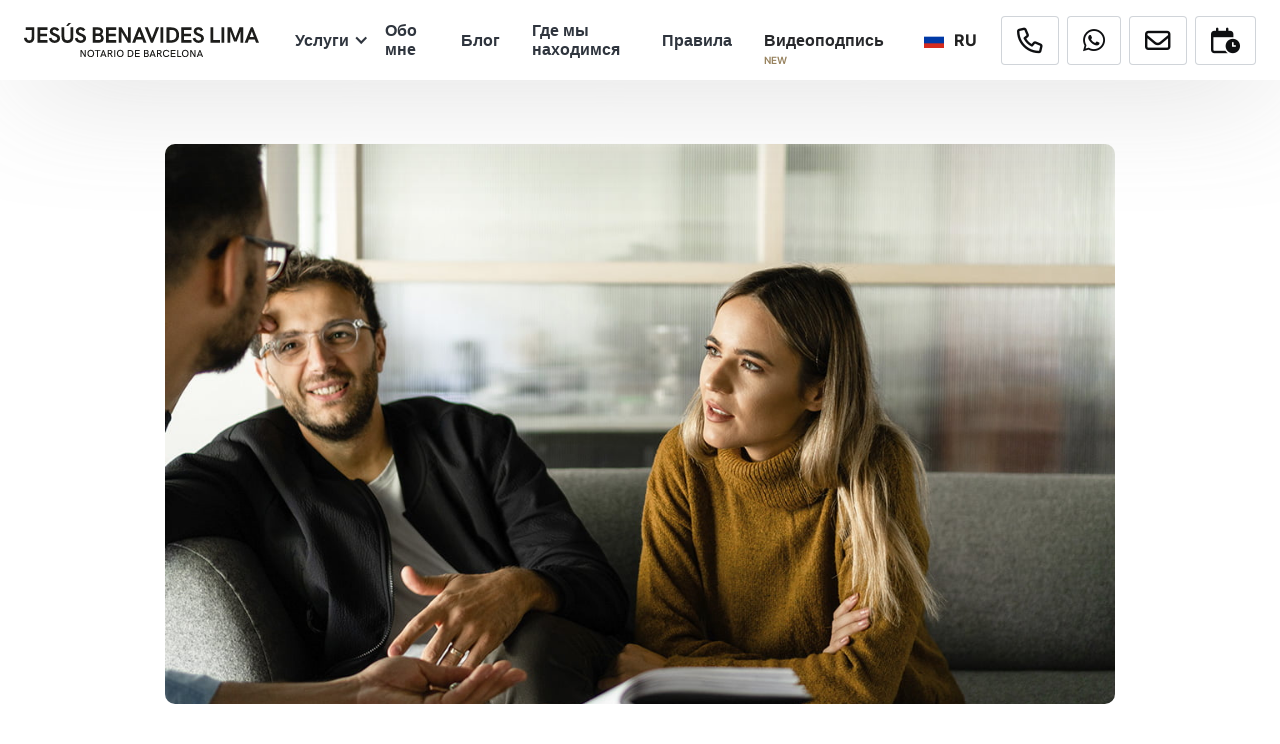

--- FILE ---
content_type: text/html
request_url: https://ru.jesusbenavides.es/blog/novosti-2022-pary-na-samom-dele
body_size: 67816
content:
<!DOCTYPE html><!-- Last Published: Tue Jan 20 2026 16:45:05 GMT+0000 (Coordinated Universal Time) --><html data-wf-domain="ru.jesusbenavides.es" data-wf-page="63dd153148f4c7644383304d" data-wf-site="6138636facd54578bd8c7d72" lang="ru" data-wf-collection="63dd153148f4c78c32833019" data-wf-item-slug="novedades-2022-parejas-de-hecho" data-wg-translated="ru"><head><meta charset="utf-8"><title>Что нового в 2022 году для неженатых пар?</title><meta content="Изменения Верховного суда в отношении неженатых пар, которых следует опасаться в 2022 году" name="description"><meta content="Что нового в 2022 году для неженатых пар?" property="og:title"><meta content="Изменения Верховного суда в отношении неженатых пар, которых следует опасаться в 2022 году" property="og:description"><meta content="" property="og:image"><meta content="Что нового в 2022 году для неженатых пар?" property="twitter:title"><meta content="Изменения Верховного суда в отношении неженатых пар, которых следует опасаться в 2022 году" property="twitter:description"><meta content="" property="twitter:image"><meta property="og:type" content="website"><meta content="summary_large_image" name="twitter:card"><meta content="width=device-width, initial-scale=1" name="viewport"><link href="https://cdn.prod.website-files.com/6138636facd54578bd8c7d72/css/notaria-jesus-benavides.webflow.shared.05efb08f7.min.css" rel="stylesheet" type="text/css" integrity="sha384-Be+wj34BJy2Or8oa4wV7GoGxdPjj6bKVk1BeNuTHod2Az2IPV2QnXdGKB0OGDQZR" crossorigin="anonymous"><script type="text/javascript">!function(o,c){var n=c.documentElement,t=" w-mod-";n.className+=t+"js",("ontouchstart"in o||o.DocumentTouch&&c instanceof DocumentTouch)&&(n.className+=t+"touch")}(window,document);</script><link href="https://cdn.prod.website-files.com/6138636facd54578bd8c7d72/61963c89bc4d2045703515b8_Favicon-32-JBL.png" rel="shortcut icon" type="image/x-icon"><link href="https://cdn.prod.website-files.com/6138636facd54578bd8c7d72/61963c8b4ecb4b7f49c65328_Favicon-256-JBL.png" rel="apple-touch-icon"><link href="https://ru.jesusbenavides.es/blog/novosti-2022-pary-na-samom-dele" rel="canonical"><script src="https://www.google.com/recaptcha/api.js" type="text/javascript"></script>


<!-- Launched: 01/12/2021 -->
<!-- WEB DESIGN BY UPPERSHIFT.COM-->
<!-- WEB DEVELOPMENT BY BALDIUM.COM-->



<!-- For IE <= 9 -->
<!--[if IE]>
<script type="text/javascript">
      if (window.location != "/internet-explorer") {
        window.location.pathname = "/internet-explorer";
        }
</script>
<![endif]-->

<!-- For IE > 9 -->
<script type="text/javascript">
    if (window.navigator.msPointerEnabled) {
      if (window.location.pathname != '/internet-explorer') {
        window.location.pathname = "/internet-explorer";
    }
  }
</script>


<!-- Google Tag Manager -->
<script>(function(w,d,s,l,i){w[l]=w[l]||[];w[l].push({'gtm.start':
new Date().getTime(),event:'gtm.js'});var f=d.getElementsByTagName(s)[0],
j=d.createElement(s),dl=l!='dataLayer'?'&l='+l:'';j.async=true;j.src=
'https://www.googletagmanager.com/gtm.js?id='+i+dl;f.parentNode.insertBefore(j,f);
})(window,document,'script','dataLayer','GTM-WLZ4LZH');</script>
<!-- End Google Tag Manager -->

<script id="cookieyes" type="text/javascript" src="https://cdn-cookieyes.com/client_data/6c76308743114d75e858e27b/script.js"></script> 

<!-- Fathom - beautiful, simple website analytics -->
	<script src="https://cdn.usefathom.com/script.js" data-site="BDLUYVPD" defer=""></script>
<!-- / Fathom -->

<!-- Ahrefs - website analytics -->
<script src="https://analytics.ahrefs.com/analytics.js" data-key="ctAH7VdhzSnOQcIitgcKLw" async=""></script>
<!-- / Ahrefs -->

<style>
.uppershift-sub-bullet {
  list-style-type: circle;
  margin-left: 30px;
}

.uppershift-sub-bullet-2 {
  list-style-type: circle;
  margin-left: 60px;
}

@media (max-width: 767px) {
  .uppershift-sub-bullet {
    list-style-type: circle;
    margin-left: 20px;
  }

  .uppershift-sub-bullet-2 {
    list-style-type: circle;
    margin-left: 40px;
  }
}
  .rich-text ul ul {
    list-style-type: circle !important; /* Changes the nested list items to empty circles */
  }
</style><meta property="og:url" content="https://ru.jesusbenavides.es/blog/novosti-2022-pary-na-samom-dele">
<link rel="canonical" ref="https://ru.jesusbenavides.es/blog/novosti-2022-pary-na-samom-dele">

<meta name="author" content="Jesús Benavides Lima">

<script type="application/ld+json">{"@context":"https://schema.org","@type":"NewsArticle","mainEntityOfPage":{"@type":"WebPage","@id":"https://ru.jesusbenavides.es/blog/novosti-2022-pary-na-samom-dele"},"headline":"Novedades de 2022 en materia de parejas de hecho","description":"Изменения Верховного суда в отношении неженатых пар, которых следует опасаться в 2022 году","image":"","author":{"@type":"Person","name":"Jesús Benavides Lima","url":"https://ru.jesusbenavides.es/obo-mne"},"publisher":{"@type":"Organization","name":"Notaría Jesús Benavides Lima","logo":{"@type":"ImageObject","url":"https://cdn.prod.website-files.com/6138636facd54578bd8c7d72/6139365304376c44ff76faa8_LogotipoNegro_JBL.svg"}},"datePublished":"May 06, 2022","dateModified":"Oct 11, 2023"}</script>

<!-- [Attributes by Finsweet] Powerful Rich Text -->
<script defer="" src="https://cdn.jsdelivr.net/npm/@finsweet/attributes-richtext@1/richtext.js"></script>

<script src="https://cdn.finsweet.com/files/sweet-text/richtext-stylesystem-v1.0.min.js"></script>
<script type="text/javascript" src="https://platform-api.sharethis.com/js/sharethis.js#property=61168061030dfe00134038d0&product=sop" async="async"></script>

<style>     
.rich-text-separator {
	opacity: 0.3;
  margin-top: 20px;
  margin-bottom: 10px;
}
.mt-text {
  margin-top:-15px;
}
</style><script type="application/json" id="weglot-data">{"allLanguageUrls":{"es":"https://www.jesusbenavides.es/blog/novedades-2022-parejas-de-hecho","ru":"https://ru.jesusbenavides.es/blog/novosti-2022-pary-na-samom-dele","en":"https://en.jesusbenavides.es/blog/news-2022-domestic-partnerships","ca":"https://ca.jesusbenavides.es/blog/novetats-2022-parelles-de-fet","it":"https://it.jesusbenavides.es/blog/sviluppi-2022-coppie-non-sposate","de":"https://de.jesusbenavides.es/blog/neuigkeiten-2022-eingetragene-partnerschaften","fr":"https://fr.jesusbenavides.es/blog/evolution-2022-couples-non-maries"},"originalCanonicalUrl":"https://www.jesusbenavides.es/blog/novedades-2022-parejas-de-hecho","originalPath":"/blog/novedades-2022-parejas-de-hecho","settings":{"auto_switch":false,"auto_switch_fallback":null,"category":10,"custom_settings":{"button_style":{"with_name":false,"full_name":false,"is_dropdown":false,"with_flags":false,"flag_type":"rectangle_mat"},"switchers":[],"translate_search":false,"loading_bar":true,"hide_switcher":false,"translate_images":false,"subdomain":false,"wait_transition":true,"dynamic":""},"deleted_at":null,"dynamics":[],"excluded_blocks":[{"value":".weglot-exclude","description":null},{"value":".wg-dropdown-1-link","description":null},{"value":".wg-dropdown-1","description":null},{"value":".wg-element-wrapper","description":null},{"value":".wg-dd-1-list","description":null},{"value":".wg-selector-text-wrapper","description":null}],"excluded_paths":[],"external_enabled":false,"host":"www.jesusbenavides.es","is_dns_set":false,"is_https":true,"language_from":"es","language_from_custom_flag":null,"language_from_custom_name":null,"languages":[{"connect_host_destination":{"is_dns_set":true,"created_on_aws":1675281476,"host":"en.jesusbenavides.es"},"custom_code":null,"custom_flag":null,"custom_local_name":null,"custom_name":null,"enabled":true,"language_to":"en"},{"connect_host_destination":{"is_dns_set":true,"created_on_aws":1675281476,"host":"ca.jesusbenavides.es"},"custom_code":null,"custom_flag":null,"custom_local_name":null,"custom_name":null,"enabled":true,"language_to":"ca"},{"connect_host_destination":{"is_dns_set":true,"created_on_aws":1675281476,"host":"it.jesusbenavides.es"},"custom_code":null,"custom_flag":null,"custom_local_name":null,"custom_name":null,"enabled":true,"language_to":"it"},{"connect_host_destination":{"is_dns_set":true,"created_on_aws":1675281476,"host":"de.jesusbenavides.es"},"custom_code":null,"custom_flag":null,"custom_local_name":null,"custom_name":null,"enabled":true,"language_to":"de"},{"connect_host_destination":{"is_dns_set":true,"created_on_aws":1675281476,"host":"fr.jesusbenavides.es"},"custom_code":null,"custom_flag":null,"custom_local_name":null,"custom_name":null,"enabled":true,"language_to":"fr"},{"connect_host_destination":{"is_dns_set":true,"created_on_aws":1675281476,"host":"ru.jesusbenavides.es"},"custom_code":null,"custom_flag":null,"custom_local_name":null,"custom_name":null,"enabled":true,"language_to":"ru"}],"media_enabled":false,"page_views_enabled":false,"technology_id":13,"technology_name":"Webflow","translation_engine":3,"url_type":"SUBDOMAIN","versions":{"translation":1715264347,"slugTranslation":1765536564}}}</script>
<script async="" src="https://cdn.weglot.com/weglot.min.js?api_key=wg_bef3ea5b0899342b749102b806360aaa4&hide_switcher=true" type="text/javascript"></script><link href="https://www.jesusbenavides.es/blog/novedades-2022-parejas-de-hecho" hreflang="es" rel="alternate"><link href="https://ru.jesusbenavides.es/blog/novosti-2022-pary-na-samom-dele" hreflang="ru" rel="alternate"><link href="https://en.jesusbenavides.es/blog/news-2022-domestic-partnerships" hreflang="en" rel="alternate"><link href="https://ca.jesusbenavides.es/blog/novetats-2022-parelles-de-fet" hreflang="ca" rel="alternate"><link href="https://it.jesusbenavides.es/blog/sviluppi-2022-coppie-non-sposate" hreflang="it" rel="alternate"><link href="https://de.jesusbenavides.es/blog/neuigkeiten-2022-eingetragene-partnerschaften" hreflang="de" rel="alternate"><link href="https://fr.jesusbenavides.es/blog/evolution-2022-couples-non-maries" hreflang="fr" rel="alternate"></head><body><div class="page-wrapper"><header class="navigation-full"><div data-collapse="medium" data-animation="default" data-duration="200" data-easing="ease-in" data-easing2="ease" role="banner" class="navigation w-nav"><div class="container container-navbar"><div class="div-block search-icon-navbar"><img src="https://cdn.prod.website-files.com/6138636facd54578bd8c7d72/61966b92ab1e3caa9207807a_search.svg" loading="eager" alt="" class="navbar-search-icon"></div><div class="navigation-link-wrapper"><a href="/" class="brand-logo w-nav-brand"><img src="https://cdn.prod.website-files.com/6138636facd54578bd8c7d72/6139365304376c44ff76faa8_LogotipoNegro_JBL.svg" alt="Нотариальная контора Logo Jesús Benavides" class="brand-logo-image"></a><nav role="navigation" class="menu-wrap w-nav-menu"><div data-hover="1" data-delay="0" data-w-id="b44b77d5-cac1-72ec-b97b-0274d2d27e79" class="dropdown dropdown-navbar-list w-dropdown"><div class="toggle is-dropdown w-dropdown-toggle"><div>Услуги</div><div class="icon-nav w-icon-dropdown-toggle"></div></div><nav class="dropdown-list w-dropdown-list"><div class="dropdown-wrapper"><div class="dropdown-container"><div class="w-layout-grid navigation-grid"><div id="w-node-_6ca613bd-59bd-71d7-c2af-5aad7e2c645c-7e2c6459" class="nav-column"><a href="/uslugi" class="link-block w-inline-block"><div class="heading s hide-responsive">Нотариальные услуги</div></a><div class="w-layout-grid product-grid"><a data-w-id="6ca613bd-59bd-71d7-c2af-5aad7e2c6461" href="#" class="navigation-dropdown-link w-inline-block"><div class="navigation-link-content"><div class="small-image-block"><img src="https://cdn.prod.website-files.com/6138636facd54578bd8c7d72/615092979289ef4bbce2106c_Matrimonio-Notar%C3%ADa-Jesus-Benavides.webp" loading="lazy" alt="Брак - Нотариальная контора Хесуса Бенавидеса" class="navigation-image"></div><div><div class="heading xxs navbar">Семья</div><div class="text-icon-wrapper c-t-primary-90"><div class="link-icon-text">Смотрите услуги</div><div class="font-awesome-icon s-m-l-4"></div></div></div></div></a><a data-w-id="6ca613bd-59bd-71d7-c2af-5aad7e2c646d" href="#" class="navigation-dropdown-link w-inline-block"><div class="navigation-link-content"><div class="small-image-block"><img src="https://cdn.prod.website-files.com/6138636facd54578bd8c7d72/61801492567238b7880c3512_donacion-notaria-jesus-benavides.webp" loading="lazy" alt="Пожертвование - Нотариальная контора Хесуса Бенавидеса" class="navigation-image"></div><div><div class="heading xxs navbar">Наследство и пожертвования</div><div class="text-icon-wrapper c-t-primary-90"><div class="link-icon-text">Смотрите услуги</div><div class="font-awesome-icon s-m-l-4"></div></div></div></div></a><a data-w-id="6ca613bd-59bd-71d7-c2af-5aad7e2c6479" href="#" class="navigation-dropdown-link w-inline-block"><div class="navigation-link-content"><div class="small-image-block"><img src="https://cdn.prod.website-files.com/6138636facd54578bd8c7d72/641da092f4195b362f32f4b5_mercantil-notaria-jesus-benavides-lima.webp" loading="lazy" sizes="100vw" srcset="https://cdn.prod.website-files.com/6138636facd54578bd8c7d72/641da092f4195b362f32f4b5_mercantil-notaria-jesus-benavides-lima-p-500.webp 500w, https://cdn.prod.website-files.com/6138636facd54578bd8c7d72/641da092f4195b362f32f4b5_mercantil-notaria-jesus-benavides-lima-p-800.webp 800w, https://cdn.prod.website-files.com/6138636facd54578bd8c7d72/641da092f4195b362f32f4b5_mercantil-notaria-jesus-benavides-lima.webp 950w" alt="Нотариальные услуги - Торговля - Нотариальная контора Хесуса Бенавидеса" class="navigation-image"></div><div><div class="heading xxs navbar">Меркантильный</div><div class="text-icon-wrapper c-t-primary-90"><div class="link-icon-text">Смотрите услуги</div><div class="font-awesome-icon s-m-l-4"></div></div></div></div></a><a data-w-id="6ca613bd-59bd-71d7-c2af-5aad7e2c6485" href="#" class="navigation-dropdown-link w-inline-block"><div class="navigation-link-content"><div class="small-image-block"><img src="https://cdn.prod.website-files.com/6138636facd54578bd8c7d72/619006fc33c64a3052810918_Inmobiliario_Notaria-Jesus-Benavides.webp" loading="lazy" alt="Нотариальные услуги - Недвижимость и ипотека - Нотариальная контора Jesús Benavides" class="navigation-image"></div><div><div class="heading xxs navbar">Недвижимость и ипотека</div><div class="text-icon-wrapper c-t-primary-90"><div class="link-icon-text">Смотрите услуги</div><div class="font-awesome-icon s-m-l-4"></div></div></div></div></a><a data-w-id="6ca613bd-59bd-71d7-c2af-5aad7e2c6491" href="#" class="navigation-dropdown-link w-inline-block"><div class="navigation-link-content"><div class="small-image-block"><img src="https://cdn.prod.website-files.com/6138636facd54578bd8c7d72/641da091c76ae65cf627e64b_poderes-mercantil-notaria-jesus-benavides-lima.webp" loading="lazy" sizes="100vw" srcset="https://cdn.prod.website-files.com/6138636facd54578bd8c7d72/641da091c76ae65cf627e64b_poderes-mercantil-notaria-jesus-benavides-lima-p-500.webp 500w, https://cdn.prod.website-files.com/6138636facd54578bd8c7d72/641da091c76ae65cf627e64b_poderes-mercantil-notaria-jesus-benavides-lima-p-800.webp 800w, https://cdn.prod.website-files.com/6138636facd54578bd8c7d72/641da091c76ae65cf627e64b_poderes-mercantil-notaria-jesus-benavides-lima.webp 950w" alt="Генеральная доверенность - Нотариальная контора Хесуса Бенавидеса" class="navigation-image"></div><div><div class="heading xxs navbar">Доверенности</div><div class="text-icon-wrapper c-t-primary-90"><div class="link-icon-text">Смотрите услуги</div><div class="font-awesome-icon s-m-l-4"></div></div></div></div></a><a data-w-id="6ca613bd-59bd-71d7-c2af-5aad7e2c649d" href="#" class="navigation-dropdown-link w-inline-block"><div class="navigation-link-content"><div class="small-image-block"><img src="https://cdn.prod.website-files.com/6138636facd54578bd8c7d72/641dff89932fbc316eb26599_actas-notaria-jesus-benavides-lima.webp" loading="lazy" sizes="100vw" srcset="https://cdn.prod.website-files.com/6138636facd54578bd8c7d72/641dff89932fbc316eb26599_actas-notaria-jesus-benavides-lima-p-500.webp 500w, https://cdn.prod.website-files.com/6138636facd54578bd8c7d72/641dff89932fbc316eb26599_actas-notaria-jesus-benavides-lima-p-800.webp 800w, https://cdn.prod.website-files.com/6138636facd54578bd8c7d72/641dff89932fbc316eb26599_actas-notaria-jesus-benavides-lima.webp 950w" alt="Сертификат легитимации подписи для иностранного государства - Notaría Jesús Benavides" class="navigation-image"></div><div><div class="heading xxs navbar">Протоколы</div><div class="text-icon-wrapper c-t-primary-90"><div class="link-icon-text">Смотрите услуги</div><div class="font-awesome-icon s-m-l-4"></div></div></div></div></a><a href="/uslugi/politika" class="navigation-dropdown-link w-inline-block"><div class="navigation-link-content"><div class="small-image-block"><img src="https://cdn.prod.website-files.com/6138636facd54578bd8c7d72/6423f3ab24468d05ef4d63b7_polizas-notaria-jesus-benavides.webp" loading="lazy" sizes="100vw" srcset="https://cdn.prod.website-files.com/6138636facd54578bd8c7d72/6423f3ab24468d05ef4d63b7_polizas-notaria-jesus-benavides-p-500.webp 500w, https://cdn.prod.website-files.com/6138636facd54578bd8c7d72/6423f3ab24468d05ef4d63b7_polizas-notaria-jesus-benavides-p-800.webp 800w, https://cdn.prod.website-files.com/6138636facd54578bd8c7d72/6423f3ab24468d05ef4d63b7_polizas-notaria-jesus-benavides.webp 950w" alt="" class="navigation-image"></div><div><div class="heading xxs navbar">Политика</div><div class="text-icon-wrapper c-t-primary-90"><div class="link-icon-text">Смотрите услуги</div><div class="font-awesome-icon s-m-l-4"></div></div></div></div></a><a href="/uslugi/legitimatsii" class="navigation-dropdown-link w-inline-block"><div class="navigation-link-content"><div class="small-image-block"><img src="https://cdn.prod.website-files.com/6138636facd54578bd8c7d72/641dc5107641308a20efc6c5_Legitimaciones-Notaria-Jesus-Benavides.webp" loading="lazy" sizes="100vw" srcset="https://cdn.prod.website-files.com/6138636facd54578bd8c7d72/641dc5107641308a20efc6c5_Legitimaciones-Notaria-Jesus-Benavides-p-500.webp 500w, https://cdn.prod.website-files.com/6138636facd54578bd8c7d72/641dc5107641308a20efc6c5_Legitimaciones-Notaria-Jesus-Benavides-p-800.webp 800w, https://cdn.prod.website-files.com/6138636facd54578bd8c7d72/641dc5107641308a20efc6c5_Legitimaciones-Notaria-Jesus-Benavides.webp 950w" alt="Легитимация - Нотариальная контора Хесуса Бенавидеса" class="navigation-image"></div><div><div class="heading xxs navbar">Легитимации</div><div class="text-icon-wrapper c-t-primary-90"><div class="link-icon-text">Смотрите услуги</div><div class="font-awesome-icon s-m-l-4"></div></div></div></div></a><a href="/uslugi/svidetelstva" class="navigation-dropdown-link w-inline-block"><div class="navigation-link-content"><div class="small-image-block"><img src="https://cdn.prod.website-files.com/6138636facd54578bd8c7d72/6155a7efd1e84b12b4c5254e_Testimonios.webp" loading="lazy" alt="Отзывы - Нотариальная контора Хесуса Бенавидеса" class="navigation-image"></div><div><div class="heading xxs navbar">Отзывы</div><div class="text-icon-wrapper c-t-primary-90"><div class="link-icon-text">Смотрите услуги</div><div class="font-awesome-icon s-m-l-4"></div></div></div></div></a><a href="/sdelay-svoy-vopros" class="navigation-dropdown-link w-inline-block"><div class="navigation-link-content"><div class="small-image-block"><img src="https://cdn.prod.website-files.com/6138636facd54578bd8c7d72/641da0922a7f8b09763fda30_segundas-copiasmercantil-notaria-jesus-benavides-lima.webp" loading="lazy" sizes="100vw" srcset="https://cdn.prod.website-files.com/6138636facd54578bd8c7d72/641da0922a7f8b09763fda30_segundas-copiasmercantil-notaria-jesus-benavides-lima-p-500.webp 500w, https://cdn.prod.website-files.com/6138636facd54578bd8c7d72/641da0922a7f8b09763fda30_segundas-copiasmercantil-notaria-jesus-benavides-lima-p-800.webp 800w, https://cdn.prod.website-files.com/6138636facd54578bd8c7d72/641da0922a7f8b09763fda30_segundas-copiasmercantil-notaria-jesus-benavides-lima.webp 950w" alt="Нотариальные услуги - Вторые экземпляры - Нотариальная контора Jesús Benavides" class="navigation-image"></div><div><div class="heading xxs navbar">Вторые экземпляры</div><div class="text-icon-wrapper c-t-primary-90"><div class="link-icon-text">Смотрите услуги</div><div class="font-awesome-icon s-m-l-4"></div></div></div></div></a><a rel="nofollow noopener" href="https://notaria.app/e426710ebfedbab8c1995caf1d706146446f424c063c27c667bb6ce85f10b02c-calculadora-notarial" target="_blank" class="navigation-dropdown-link w-inline-block"><div class="navigation-link-content"><div class="small-image-block"><img src="https://cdn.prod.website-files.com/6138636facd54578bd8c7d72/641da09079b1ee836c7468bb_presupuestosmercantil-notaria-jesus-benavides-lima.webp" loading="lazy" sizes="100vw" srcset="https://cdn.prod.website-files.com/6138636facd54578bd8c7d72/641da09079b1ee836c7468bb_presupuestosmercantil-notaria-jesus-benavides-lima-p-500.webp 500w, https://cdn.prod.website-files.com/6138636facd54578bd8c7d72/641da09079b1ee836c7468bb_presupuestosmercantil-notaria-jesus-benavides-lima.webp 950w" alt="Нотариальные услуги - Бюджеты и налоговые консультации - Нотариальная контора Хесуса Бенавидеса" class="navigation-image"></div><div><div class="heading xxs navbar">Бюджеты</div><div class="text-icon-wrapper c-t-primary-90"><div class="link-icon-text">Смотрите услуги</div><div class="font-awesome-icon s-m-l-4"></div></div></div></div></a><a href="/uslugi/prisjaznyj-perevod" class="navigation-dropdown-link w-inline-block"><div class="navigation-link-content"><div class="small-image-block"><img src="https://cdn.prod.website-files.com/6138636facd54578bd8c7d72/63da6ddbd316c3592c96006c_traduccion-jurada_notaria-jesus-benavides.webp" loading="lazy" sizes="100vw" srcset="https://cdn.prod.website-files.com/6138636facd54578bd8c7d72/63da6ddbd316c3592c96006c_traduccion-jurada_notaria-jesus-benavides-p-500.webp 500w, https://cdn.prod.website-files.com/6138636facd54578bd8c7d72/63da6ddbd316c3592c96006c_traduccion-jurada_notaria-jesus-benavides-p-800.webp 800w, https://cdn.prod.website-files.com/6138636facd54578bd8c7d72/63da6ddbd316c3592c96006c_traduccion-jurada_notaria-jesus-benavides.webp 950w" alt="Присяжные переводы" class="navigation-image"></div><div><div class="heading xxs navbar">Присяжные переводчики</div><div class="text-icon-wrapper c-t-primary-90"><div class="link-icon-text">См. подробнее</div><div class="font-awesome-icon s-m-l-4"></div></div></div></div></a></div><div class="container-search search-navbar"><form action="/search" class="search-module w-form"><img src="https://cdn.prod.website-files.com/6138636facd54578bd8c7d72/618a6e9a0dd50f28414a17ce_lupa.svg" alt="" class="search-icon"><input class="search-bar w-input" maxlength="256" name="query" placeholder="Какой документ вы хотите подписать?" type="search" id="search-menu-dropdown" required=""><input type="submit" class="search-submit w-button" value="Поиск"></form></div></div></div></div></div></nav></div><a href="/obo-mne" class="toggle w-nav-link">Обо мне</a><a href="/blog" class="toggle w-nav-link">Блог</a><a href="/gde-my" class="toggle hide-responsive w-nav-link">Где мы находимся</a><a href="/normativnyy" class="toggle w-nav-link">Правила</a><a href="/notarialnyy-portal" class="toogle is-new w-inline-block"><div class="navbar_link-badge-wrapper"><div>Видеоподпись</div><div class="new-badge">NEW</div></div></a><a rel="nofollow noopener" href="https://goo.gl/maps/XuQEdGhZTmjZPEZ66" target="_blank" class="toggle hide-desktop google-reviews w-inline-block"><div>Отзывы Google</div><img src="https://cdn.prod.website-files.com/6138636facd54578bd8c7d72/629e4729d4856671e2f0fad4_google.svg" loading="lazy" alt="" class="google-review-icon menu"></a><div data-w-id="6aa3268e-0f6c-52c6-beed-21b78c1e56b3" class="wg-element-wrapper sw6 is-mobile" data-wg-notranslate=""><div data-hover="true" data-delay="300" data-w-id="6aa3268e-0f6c-52c6-beed-21b78c1e56b4" class="wg-dropdown-1 w-dropdown"><div lang="en" class="wg-dd-1-togle w-dropdown-toggle"><div class="wg-selector-text-wrapper"><div class="wg-flag"><img src="https://cdn.prod.website-files.com/6138636facd54578bd8c7d72/63dc4c74fb3255791e7e58c6_gb.svg" alt="Bandera Inglaterra" class="wg-flag-ico"></div><div>EN</div></div></div><nav class="wg-dd-1-list wg-dropdown-link-flag w-dropdown-list"><a lang="es" href="#" class="wg-dropdown-1-link w-inline-block"><div class="wg-selector-text-wrapper"><div class="wg-flag"><img src="https://cdn.prod.website-files.com/6138636facd54578bd8c7d72/63dc4c74fb32558cb67e58c5_es.svg" alt="Bandera España" class="wg-flag-ico"></div><div>ES</div></div></a><a lang="ca" href="#" class="wg-dropdown-1-link w-inline-block"><div class="wg-selector-text-wrapper"><div class="wg-flag"><img src="https://cdn.prod.website-files.com/6138636facd54578bd8c7d72/63dc4f26360c22c9a3c41359_Flag-CAT.svg" alt="" class="wg-flag-ico"></div><div>CA</div></div></a><a lang="de" href="#" class="wg-dropdown-1-link w-inline-block"><div class="wg-selector-text-wrapper"><div class="wg-flag"><img src="https://cdn.prod.website-files.com/6138636facd54578bd8c7d72/63d9aae91371a8e19ef81cc4_de.svg" alt="Bandera Alemania" class="wg-flag-ico"></div><div>DE</div></div></a><a lang="it" href="#" class="wg-dropdown-1-link w-inline-block"><div class="wg-selector-text-wrapper"><div class="wg-flag"><img src="https://cdn.prod.website-files.com/6138636facd54578bd8c7d72/63dc4eb69edd2d3ffeafe20b_italy.svg" alt="Bandera Italia" class="wg-flag-ico"></div><div>IT</div></div></a><a lang="fr" href="#" class="wg-dropdown-1-link w-inline-block"><div class="wg-selector-text-wrapper"><div class="wg-flag"><img src="https://cdn.prod.website-files.com/6138636facd54578bd8c7d72/63dc4c74fb325523d97e58c3_fr.svg" alt="Bandera Francia" class="wg-flag-ico"></div><div>FR</div></div></a><a lang="ru" href="#" class="wg-dropdown-1-link w-inline-block"><div class="wg-selector-text-wrapper"><div class="wg-flag"><img src="https://cdn.prod.website-files.com/6138636facd54578bd8c7d72/63dc4c74fb325597fd7e58c4_ru.svg" alt="Bandera Rusia" class="wg-flag-ico"></div><div>RU</div></div></a></nav></div></div></nav></div><div class="navigation-secondary-link"><div class="menu-button-responsive w-nav-button"><div class="w-icon-nav-menu"></div></div><div class="navbar-buttons"><div class="navbar-buttons_component"><div data-w-id="d45248aa-07a6-d2c9-6f9b-325df621609e" class="wg-element-wrapper sw6" data-wg-notranslate=""><div data-hover="true" data-delay="300" data-w-id="d45248aa-07a6-d2c9-6f9b-325df621609f" class="wg-dropdown-1 w-dropdown"><div lang="en" class="wg-dd-1-togle w-dropdown-toggle"><div class="wg-selector-text-wrapper"><div class="wg-flag"><img src="https://cdn.prod.website-files.com/6138636facd54578bd8c7d72/63dc4c74fb3255791e7e58c6_gb.svg" alt="Bandera Inglaterra" class="wg-flag-ico"></div><div>EN</div></div></div><nav class="wg-dd-1-list wg-dropdown-link-flag w-dropdown-list"><a lang="es" href="#" class="wg-dropdown-1-link w-inline-block"><div class="wg-selector-text-wrapper"><div class="wg-flag"><img src="https://cdn.prod.website-files.com/6138636facd54578bd8c7d72/63dc4c74fb32558cb67e58c5_es.svg" alt="Bandera España" class="wg-flag-ico"></div><div>ES</div></div></a><a lang="ca" href="#" class="wg-dropdown-1-link w-inline-block"><div class="wg-selector-text-wrapper"><div class="wg-flag"><img src="https://cdn.prod.website-files.com/6138636facd54578bd8c7d72/63dc4f26360c22c9a3c41359_Flag-CAT.svg" alt="" class="wg-flag-ico"></div><div>CA</div></div></a><a lang="de" href="#" class="wg-dropdown-1-link w-inline-block"><div class="wg-selector-text-wrapper"><div class="wg-flag"><img src="https://cdn.prod.website-files.com/6138636facd54578bd8c7d72/63d9aae91371a8e19ef81cc4_de.svg" alt="Bandera Alemania" class="wg-flag-ico"></div><div>DE</div></div></a><a lang="it" href="#" class="wg-dropdown-1-link w-inline-block"><div class="wg-selector-text-wrapper"><div class="wg-flag"><img src="https://cdn.prod.website-files.com/6138636facd54578bd8c7d72/63dc4eb69edd2d3ffeafe20b_italy.svg" alt="Bandera Italia" class="wg-flag-ico"></div><div>IT</div></div></a><a lang="fr" href="#" class="wg-dropdown-1-link w-inline-block"><div class="wg-selector-text-wrapper"><div class="wg-flag"><img src="https://cdn.prod.website-files.com/6138636facd54578bd8c7d72/63dc4c74fb325523d97e58c3_fr.svg" alt="Bandera Francia" class="wg-flag-ico"></div><div>FR</div></div></a><a lang="ru" href="#" class="wg-dropdown-1-link w-inline-block"><div class="wg-selector-text-wrapper"><div class="wg-flag"><img src="https://cdn.prod.website-files.com/6138636facd54578bd8c7d72/63dc4c74fb325597fd7e58c4_ru.svg" alt="Bandera Rusia" class="wg-flag-ico"></div><div>RU</div></div></a></nav></div></div><div class="button-separator"></div><a id="click-navbar-haz-tu-consulta" href="tel:+34935957550" class="button outline w-inline-block"><div class="font-awesome-icon size-16-rem"></div></a><div class="button-separator"></div><a id="click-navbar-whatsapp" href="https://wa.me/+34682622963" target="_blank" class="button outline w-inline-block"><div class="font-awesome-icon font-awesome-brands size-1-6-rem"></div></a><div class="button-separator"></div><a id="click-navbar-haz-tu-consulta" href="/sdelay-svoy-vopros" class="button outline w-inline-block"><div class="font-awesome-icon size-16-rem"></div></a><div class="button-separator"></div></div><a href="/sprosit-o-svidanii" data-w-id="c0120c4c-0f76-b296-51d2-34569ac5be48" class="button outline w-inline-block"><div class="font-awesome-icon size-16-rem"></div></a></div></div></div></div><div><div class="modal-menu-services familia"><div data-w-id="dd5910a5-50ae-ad38-fd8b-a202ed7eabb1" class="close-tag-modal-fullscreen"><img src="https://cdn.prod.website-files.com/6138636facd54578bd8c7d72/618ff0f038f8dbcca152a18b_close-white.svg" loading="lazy" width="40" height="40" alt=""></div><div class="modal-fullscreen-div-block"><div class="heading c-t-primary-90 s-m-b-32 t-a-c s-m-t-0 select-a-service">Выберите услугу:</div><a href="/uslugi/svad-ba" class="modal-fullscreen-link">Брак</a><a href="/uslugi/brachnyy-kontrakt" class="modal-fullscreen-link">Брачные контракты</a><a href="/uslugi/razvod" class="modal-fullscreen-link">Развод</a><a href="/uslugi/zaregistrirovannoye-partnerstvo" class="modal-fullscreen-link">Семейное партнерство</a><a href="/uslugi/rastorzheniye-fakticheskogo-tovarishchestva" class="modal-fullscreen-link">Расторжение бытового партнерства</a><a href="/uslugi/emansipatsiya" class="modal-fullscreen-link">Эмансипация</a><a href="/uslugi/naznacheniye-opekuna" class="modal-fullscreen-link">Назначение опекуна</a><a href="/uslugi/samoupravleniye" class="modal-fullscreen-link">Самоотверждение</a><a href="/uslugi/asistencia" class="modal-fullscreen-link">Помощь</a><a href="/uslugi/konstitutsiya-okhranyayemogo-naslediya" class="modal-fullscreen-link">Конституция защищенных активов</a><a href="/uslugi/vklad-v-okhranyayemoye-naslediye" class="modal-fullscreen-link">Взнос в защищенные активы</a></div></div><div class="modal-menu-services sucesiones"><div data-w-id="dd5910a5-50ae-ad38-fd8b-a202ed7eabcb" class="close-tag-modal-fullscreen"><img src="https://cdn.prod.website-files.com/6138636facd54578bd8c7d72/618ff0f038f8dbcca152a18b_close-white.svg" loading="lazy" width="40" height="40" alt=""></div><div class="modal-fullscreen-div-block"><div class="heading c-t-primary-90 s-m-b-32 t-a-c s-m-t-0 select-a-service">Выберите услугу:</div><a href="/uslugi/volja" class="modal-fullscreen-link">Уилл</a><a href="/uslugi/ob-yavleniye-naslednikov-bez-zaveshchaniya" class="modal-fullscreen-link">Заявление наследников</a><a href="/uslugi/prinyatiye-nasledstva" class="modal-fullscreen-link">Принятие наследства</a><a href="/uslugi/otkaz-ot-nasledstva" class="modal-fullscreen-link">Отказ от наследства</a><a href="/uslugi/prisoyedineniye-k-nasledstvu" class="modal-fullscreen-link">Дополнение к наследованию</a><a href="/uslugi/dogovor-o-prestolonasledii" class="modal-fullscreen-link">Договор о наследовании</a><a href="/uslugi/zavesanie" class="modal-fullscreen-link">Последняя воля и завещание (или прижизненное завещание)</a><a href="/uslugi/pozhertvovaniye" class="modal-fullscreen-link">Пожертвование</a><a href="/uslugi/zakonnaya-dostavka" class="modal-fullscreen-link">Оплата за легитимность</a><a href="/uslugi/peredacha-ili-prinyatiye-vladeniya-naslediyem" class="modal-fullscreen-link">Доставка наследства</a><a href="/uslugi/prodaza-nasledstvennyh-prav" class="modal-fullscreen-link">Продажа наследственных прав</a><a href="/uslugi/sertifikat-yevropeyskogo-nasledstva" class="modal-fullscreen-link">Европейское свидетельство о праве на наследство</a></div></div><div class="modal-menu-services mercantil"><div data-w-id="dd5910a5-50ae-ad38-fd8b-a202ed7eabe9" class="close-tag-modal-fullscreen"><img src="https://cdn.prod.website-files.com/6138636facd54578bd8c7d72/618ff0f038f8dbcca152a18b_close-white.svg" loading="lazy" width="40" height="40" alt=""></div><div class="modal-fullscreen-div-block"><div class="heading c-t-primary-90 s-m-b-32 t-a-c s-m-t-0 select-a-service">Выберите услугу:</div><a href="/uslugi/konstitutsiya-obshchestva" class="modal-fullscreen-link">Инкорпорация компании</a><a href="/uslugi/pokupka-prodazha-doley-ili-doley" class="modal-fullscreen-link">Продажа и покупка акций</a><a href="/uslugi/obshchaya-kommercheskaya-vlast" class="modal-fullscreen-link">Генеральная коммерческая доверенность</a><a href="/uslugi/akt-o-benefitsiarnom-vladenii" class="modal-fullscreen-link">Акт о фактическом владении</a><a href="/uslugi/uvol-neniye-i-naznacheniye-administratora" class="modal-fullscreen-link">Прекращение деятельности и назначение администратора</a><a href="/uslugi/peredaca-zaregistrirovannogo-ofisa" class="modal-fullscreen-link">Передача зарегистрированного офиса</a><a href="/uslugi/smena-nazvaniya-kompanii" class="modal-fullscreen-link">Изменение названия компании</a><a href="/uslugi/uvelicheniye-ustavnogo-kapitala" class="modal-fullscreen-link">Увеличение уставного капитала</a><a href="/uslugi/umensheniye-ustavnogo-kapitala" class="modal-fullscreen-link">Уменьшение уставного капитала</a><a href="/uslugi/vozvysheniye-do-obshchestvennosti-obshchestvennykh-soglasheniy" class="modal-fullscreen-link">Возвышение для общественности</a><a href="/uslugi/izmeneniye-korporativnogo-ustava" class="modal-fullscreen-link">Внесение изменений в устав</a><a href="/uslugi/notarial-nyy-protokol-sobraniya" class="modal-fullscreen-link">Нотариальный акт о проведении собрания</a><a href="/uslugi/rospusk-i-likvidatsiya-kompanii" class="modal-fullscreen-link">Роспуск и/или ликвидация компании</a></div></div><div class="modal-menu-services inmobiliario"><div data-w-id="dd5910a5-50ae-ad38-fd8b-a202ed7eac09" class="close-tag-modal-fullscreen"><img src="https://cdn.prod.website-files.com/6138636facd54578bd8c7d72/618ff0f038f8dbcca152a18b_close-white.svg" loading="lazy" width="40" height="40" alt=""></div><div class="modal-fullscreen-div-block"><div class="heading c-t-primary-90 s-m-b-32 t-a-c s-m-t-0 select-a-service">Выберите услугу:</div><a href="/uslugi/ipotechnyy-zayem" class="modal-fullscreen-link">Ипотечный кредит</a><a href="/uslugi/pokupka-prodazha-sobstvennosti" class="modal-fullscreen-link">Покупка и продажа недвижимости</a><a href="/uslugi/annulirovaniye-ipoteki" class="modal-fullscreen-link">Аннулирование ипотеки</a><a href="/uslugi/ustanovleniye-balansa" class="modal-fullscreen-link">Акт фиксации баланса</a><a href="/uslugi/dogovor-zadatka" class="modal-fullscreen-link">Депозитный договор</a><a href="/uslugi/variant-pokupki" class="modal-fullscreen-link">Опцион на покупку</a><a href="/uslugi/moratoriy-ipoteka" class="modal-fullscreen-link">Ипотечный мораторий</a><a href="/uslugi/ischeznoveniye-kondominiuma" class="modal-fullscreen-link">Уничтожение кондоминиума</a><a href="/uslugi/deklaratsiya-o-novoy-rabote" class="modal-fullscreen-link">Декларация о новом строительстве</a><a href="/uslugi/gorizontal-noye-deleniye" class="modal-fullscreen-link">Горизонтальное деление</a><a href="/uslugi/akt-o-prozrachnosti" class="modal-fullscreen-link">Закон о прозрачности (LCCI)</a><a href="/uslugi/novatsiya-ipoteka-kredit" class="modal-fullscreen-link">Новация ипотечного кредита</a><a href="/uslugi/subrogatsiya-kreditora" class="modal-fullscreen-link">Суброгация кредитора</a></div></div><div class="modal-menu-services poderes"><div data-w-id="dd5910a5-50ae-ad38-fd8b-a202ed7eac29" class="close-tag-modal-fullscreen"><img src="https://cdn.prod.website-files.com/6138636facd54578bd8c7d72/618ff0f038f8dbcca152a18b_close-white.svg" loading="lazy" width="40" height="40" alt=""></div><div class="modal-fullscreen-div-block"><div class="heading c-t-primary-90 s-m-b-32 t-a-c s-m-t-0 select-a-service">Выберите услугу:</div><a href="/uslugi/osobaya-sila" class="modal-fullscreen-link">Специальная доверенность</a><a href="/uslugi/obshchaya-vlast" class="modal-fullscreen-link">Генеральная доверенность</a><a href="/uslugi/energoprofilakticheskiy" class="modal-fullscreen-link">Превентивная сила</a><a href="/uslugi/sudebnyye-iski" class="modal-fullscreen-link">Доверенность</a><a href="/uslugi/ratifikatsiya" class="modal-fullscreen-link">Ратификация</a><a href="/uslugi/otzyv-polnomochiy" class="modal-fullscreen-link">Отмена доверенности</a><a href="/uslugi/otstavka-vlasti" class="modal-fullscreen-link">Отказ от полномочий</a><a href="/uslugi/zamena-vlasti" class="modal-fullscreen-link">Замещение мощности</a><a href="/uslugi/nepolnotsennost" class="modal-fullscreen-link">Под-ассигнования</a></div></div><div class="modal-menu-services actas"><div data-w-id="dd5910a5-50ae-ad38-fd8b-a202ed7eac41" class="close-tag-modal-fullscreen"><img src="https://cdn.prod.website-files.com/6138636facd54578bd8c7d72/618ff0f038f8dbcca152a18b_close-white.svg" loading="lazy" width="40" height="40" alt=""></div><div class="modal-fullscreen-div-block"><div class="heading c-t-primary-90 s-m-b-32 t-a-c s-m-t-0 select-a-service">Выберите услугу:</div><a href="/uslugi/zapis-o-depozite" class="modal-fullscreen-link">Депозитная запись</a><a href="/uslugi/akt-legitimatsii-podpisi-dlya-inostrannogo-gosudarstva" class="modal-fullscreen-link">Акт легитимации подписи</a><a href="/uslugi/zapis-proyavleniy" class="modal-fullscreen-link">Запись демонстраций</a><a href="/uslugi/akt-uvedomleniya" class="modal-fullscreen-link">Запись уведомления</a><a href="/uslugi/rekordno-izvestnyy" class="modal-fullscreen-link">Дурная слава</a><a href="/uslugi/zapis-o-prisutstvii" class="modal-fullscreen-link">Учет посещаемости</a><a href="/uslugi/ispytatel-nyy-srok" class="modal-fullscreen-link">Документ о завещании</a><a href="/uslugi/lotereya" class="modal-fullscreen-link">Жеребьевка</a></div></div></div><div class="search-modal transparent"><div class="search-modal-bg"></div><div class="search-body"><div class="main-container"><form action="/search" class="search-module w-form"><img src="https://cdn.prod.website-files.com/6138636facd54578bd8c7d72/618a6e9a0dd50f28414a17ce_lupa.svg" alt="" class="search-icon"><input class="search-bar w-input" maxlength="256" name="query" placeholder="Какой документ вы хотите подписать?" type="search" id="search" required=""><input type="submit" class="search-submit w-button" value="Поиск"></form></div></div></div></header><div class="hero-section hero-gradient"><div class="container"></div></div><div class="section-standard t-a-c"><div class="container"><article class="wrapper-m"><div class="long-content-center s-m-b-48"><div class="hero-title-centered"><img src="https://cdn.prod.website-files.com/61388d0210d654c3910bea20/627531550a586ab00a23ae3d_novedades-pareja-de-hecho-notaria-jesus-benavides.jpg" alt="Что нового в 2022 году для неженатых пар?" sizes="(max-width: 479px) 93vw, (max-width: 767px) 96vw, (max-width: 991px) 94vw, 95vw" srcset="https://cdn.prod.website-files.com/61388d0210d654c3910bea20/627531550a586ab00a23ae3d_novedades-pareja-de-hecho-notaria-jesus-benavides-p-500.jpeg 500w, https://cdn.prod.website-files.com/61388d0210d654c3910bea20/627531550a586ab00a23ae3d_novedades-pareja-de-hecho-notaria-jesus-benavides-p-800.jpeg 800w, https://cdn.prod.website-files.com/61388d0210d654c3910bea20/627531550a586ab00a23ae3d_novedades-pareja-de-hecho-notaria-jesus-benavides-p-1080.jpeg 1080w, https://cdn.prod.website-files.com/61388d0210d654c3910bea20/627531550a586ab00a23ae3d_novedades-pareja-de-hecho-notaria-jesus-benavides.jpg 1140w" class="hero-image blog-image"><div class="post-details"><div class="div-block-left-align"><div class="body-text s-m-r-12">6/5/2022</div><div class="body-text reading-time">Время чтения:</div><div id="readingtime" class="blog-post-date reading-time-result"></div></div><div class="div-blog-right-align"><div class="body-text s-m-r-8">Поделиться:</div><div class="w-embed"><div class="sharethis-inline-share-buttons"></div></div></div></div><div class="share-buttons-top"><div class="body-text s-m-r-8">Поделиться:</div><div class="w-embed"><div class="sharethis-inline-share-buttons"></div></div></div><div class="div-block s-m-b-8 w-dyn-list"><div role="list" class="collection-list-categories centered w-dyn-items"><div role="listitem" class="w-dyn-item"><div class="tag s-m-x-4">Семья</div></div></div></div><div class="blog-post_heading-wrapper"><div class="blog-post_subtitle-top w-dyn-bind-empty"></div><h1 class="heading xl">Что нового в 2022 году для неженатых пар?</h1></div><div class="subtitle w-dyn-bind-empty"></div><div class="div-block-centered-content s-m-t-24"><a href="/obo-mne" class="link-block w-inline-block"><div class="avatar-wrapper horizontal"><img src="https://cdn.prod.website-files.com/61388d0210d654c3910bea20/6310c10f33fcda07cb425993_imagen-perfil-jesus-benavides-lima.webp" loading="lazy" alt="" class="avatar large"><div class="avatar-label-text"><div class="body-text m bold c-t-neutral-100">Хесус Бенавидес Лима</div><div class="body-text m">Нотариус Барселоны</div></div></div></a></div></div><div class="toc-wrapper"><div class="toc-heading">В этой статье вы найдете</div><div id="toc" class="toc"></div></div></div><div class="long-content-center align-left s-m-b-32"><div id="content" fs-richtext-element="rich-text" class="rich-text t-a-j w-richtext"><p><strong>Узнайте о последних изменениях в судебной практике в области неженатых пар, которые, несомненно, имеют большое практическое значение для всех лиц, оформляющих данный вид отношений, с точки зрения требований, необходимых для его действительного создания и последующего признания прав, связанных с существованием неженатой пары, в государственных органах управления, таких как пенсия вдовы или вдовца, например.</strong></p><div class="w-embed"><hr class="rich-text-separator"></div><p>‍</p><p>На самом деле, как официальная статистика, так и повседневная жизнь нотариальной конторы в таком крупном городе, как Барселона, показывают нам, что все чаще многие пары, начав сентиментальные отношения и приступив к совместному жизненному проекту, когда приходит время юридически оформить эти отношения, выбирают путь неженатых пар, в ущерб институту брака, Это связано с тем, что формализация отношений в гражданском браке, несомненно, является гораздо более простой процедурой (и, при необходимости, более легкой), поэтому многие люди, исходя из простой практичности, выбирают этот путь.</p><p>Поскольку это так, и это утверждение является неоспоримой реальностью, не менее верно и то, что формализация домашнего партнерства, как мы увидим, также подразумевает выполнение ряда формальностей и действий для его действительного создания, поскольку в противном случае, даже если между двумя людьми существуют сентиментальные отношения совместного проживания, если они не оформлены должным образом, для юридических целей (например, в административном, гражданском или трудовом праве), они не существуют как таковые, если он не оформлен должным образом, то для юридических целей (например, в административном, гражданском или трудовом праве) он не существует как таковой, поэтому его члены не могут воспользоваться всеми положительными эффектами, связанными с этим правовым институтом неженатой пары.</p><p>Исходя из этого, недавно, как попытается объяснить данная статья, в марте 2022 года Верховный суд вынес постановление, в котором еще раз напомнил о важности надлежащего оформления этого института, чтобы его члены могли воспользоваться связанными с ним положительными эффектами, В данном конкретном случае речь идет о пенсии вдовы, что, как видно, делает важность вопроса трансцендентной для жизни заинтересованных сторон, поскольку признание или непризнание этого вида пособия может, несомненно, изменить жизнь семьи, которая пережила потерю одного из своих членов.</p><p>Поэтому ниже я попытаюсь, используя ставшую уже традиционной систему вопросов и кратких ответов, кратко объяснить, что такое домашнее партнерство, каково его основное регулирование, а также последние изменения в судебной практике, упомянутые выше.</p><div class="w-embed"><hr class="rich-text-separator"></div><h2>Что такое гражданское партнерство?</h2><p>Домашнее партнерство - это союз, созданный двумя людьми, находящимися в сентиментальных отношениях и решившими оформить совместную жизнь по аналогии с браком.</p><div class="w-embed"><hr class="rich-text-separator"></div><h2>Как регулируется деятельность неженатых пар?</h2><p>Регулирование не состоящих в браке пар не является единым для всей Испании, поскольку в зависимости от каждого автономного сообщества или региона действуют свои правила, касающиеся регулирования этого института. Таким образом, в зависимости от того, где проживают члены пары, будет применяться тот или иной нормативный акт, определяющий требования, необходимые для создания семьи, процедуры, которые должны быть проведены, и т.д.</p><div class="w-embed"><p>В каталонском случае партнер, не состоящий в браке, называется "стабильным партнером", и его регулирование можно найти в статьях 234-1 и следующих из Книги II Гражданского кодекса Каталонии (<a href="https://www.boe.es/buscar/act.php?id=BOE-A-2010-13312&amp;p=20170629&amp;tn=1#a2341" rel="nofollow noopener"><strong>ЗДЕСЬ</strong></a> вы можете ознакомиться с этим сводом законов).</p></div><div class="w-embed"><hr class="rich-text-separator"></div><h2>Какие преимущества связаны с официальным оформлением партнерства без брака?</h2><p>Не являясь исчерпывающим списком, на практике существует множество преимуществ или положительных эффектов, которые юридическая система связывает с официальным оформлением партнерства в семье. Среди них можно выделить следующие наиболее важные:</p><ul role="list"><li>С точки зрения социального обеспечения, возможность доступа к возможному пособию для вдов (при соблюдении ряда требований, как будет показано ниже).</li><li>В вопросах наследования признание ряда прав в пользу пережившего партнера.</li></ul><div class="w-embed"><hr class="rich-text-separator"></div><h2>Необходимо ли регистрировать партнерство в публичном реестре?</h2><p>Действительно, в Каталонии существует государственный реестр, называемый Реестром стабильных партнерств Каталонии, в котором могут зарегистрироваться не состоящие в браке пары, желающие сделать это. В этой связи необходимо отметить, что такая регистрация неженатой пары является добровольным и неконституционным актом, но она настоятельно рекомендуется, чтобы укрепить юридическую безопасность союза и необходима для приобретения определенных прав.</p><p>С этой целью, в случае, если бытовое партнерство оформлено публичным актом, правила Каталонского регистра стабильных партнеров устанавливают, что нотариус, который заверяет акт, по просьбе обоих партнеров отправляет копию акта телематическим способом для его регистрации.</p><div class="w-embed"><hr class="rich-text-separator"></div><h2>Где я могу найти дополнительную информацию о партнерствах без брака?</h2><p>Если кто-то из заинтересованных лиц желает получить более подробную информацию об этом институте, его требованиях, преимуществах, процедурах, которые необходимо пройти и т.д., он может обратиться на сайт нотариуса Хесуса Бенавидеса, где есть раздел, посвященный неженатым парам, с подробной информацией по всем этим вопросам (<a href="/uslugi/zaregistrirovannoye-partnerstvo"><strong>ЗДЕСЬ</strong></a><strong> </strong>вы можете обратиться к этому разделу).</p><div class="w-embed"><hr class="rich-text-separator"></div><h2>Могу ли я оформить свое партнерство у нотариуса?</h2><p>На самом деле, как уже упоминалось выше, если участники этих чувственных отношений отвечают всем требованиям закона, они могут выбрать оформление своих гражданских отношений у нотариуса (посредством публичного документа), что является очень правильным и интересным вариантом, поскольку мы можем оформить наши гражданские отношения очень быстро и оперативно, юридически оформить его для всех целей, чтобы в будущем иметь возможность воспользоваться всеми его положительными правовыми последствиями, получив при этом квалифицированную консультацию государственного чиновника, например, нотариуса, который поможет нам правильно понять этот институт, права и обязанности, которые мы берем на себя при его оформлении, управление регистрацией неженатой пары в компетентном государственном реестре и т.д., и все это за небольшую плату.</p><div class="w-embed"><hr class="rich-text-separator"></div><h2>Если партнер умирает, есть ли право на пенсию вдовы или вдовца?</h2><p>Действительно, как было указано в предыдущем вопросе, в случае смерти одного из партнеров, переживший партнер, если он или она выполняет условия, предусмотренные правилами, регулирующими этот вид пенсии, будет иметь право на ее получение, в результате чего, конечно, финансовое положение пережившего партнера будет гораздо более надежным и укрепленным, особенно если есть общие дети и переживший родитель должен воспитывать детей в будущем, финансовое положение пережившего партнера будет гораздо более надежным и укрепленным, особенно в случае, если есть общие дети и пережившему родителю придется в одиночку заниматься воспитанием ребенка или детей, со всеми вытекающими отсюда последствиями на всех уровнях, особенно в финансовом плане.</p><div class="w-embed"><p>Поэтому, в соответствии со статьей 221 Общего закона о социальном обеспечении (<a href="https://www.boe.es/buscar/act.php?id=BOE-A-2015-11724&amp;p=20220323&amp;tn=1#a221" rel="nofollow noopener"><strong>ЗДЕСЬ</strong></a><strong> </strong>вы можете ознакомиться с текстом постановления), если вы являетесь сожительствующим партнером, вы будете иметь право на пенсию вдовы или вдовца, если:</p></div><ul role="list"><li>Доказательство предоставляется посредством соответствующего свидетельства о переписи населения о стабильном, непрерывном и известном совместном проживании в течение не менее пяти лет непосредственно перед смертью умершего (в случае наличия общих детей требуется только требование, указанное ниже).</li><li>Существование партнера, не состоящего в браке, также подтверждается свидетельством о регистрации в одном из специальных регистров, существующих в автономных сообществах или городских советах по месту жительства, или публичным документом, в котором указан партнер, не состоящий в браке.</li></ul><div class="w-embed"><p>В свою очередь, в сфере государственной службы, статья 38.4 Закона о государственных пенсионерах (Ley de Clases Pasivas del Estado) (<a href="https://www.boe.es/buscar/act.php?id=BOE-A-1987-12636" rel="nofollow noopener"><strong>ЗДЕСЬ</strong></a><strong> </strong>вы можете ознакомиться с текстом постановления), в том же смысле, что и Общий закон о социальном обеспечении, требует, среди прочих требований, для признания пенсии, аккредитации существования партнера, не состоящего в браке, посредством свидетельства о регистрации в государственном реестре или, при отсутствии такового, посредством публичного документа.</p></div><div class="w-embed"><hr class="rich-text-separator"></div><h2>Что нового в 2022 году для неженатых пар?</h2><p>Заложив основу вопроса, 2022 год, с точки зрения судебной практики, приносит нам недавнее решение Верховного суда, который в своем постановлении от 24 марта (STS 372/2022) устанавливает доктрину, которую очень важно учитывать всем тем, кто поддерживает сентиментальные отношения с нотами совместного проживания и добивается признания в качестве домашнего партнера, чтобы воспользоваться положительными аспектами, связанными с его официальным оформлением, в данном конкретном случае, в отношении признания пенсии вдовы или вдовца.</p><p>Таким образом, в данном постановлении Верховный суд рассматривает вопрос о том, можно ли доказать существование домашнего партнерства (и, следовательно, признать право на получение пенсии вдовы или вдовца) другими способами, кроме тех, которые прямо признаны законом, т.е. либо путем удостоверения регистрации домашнего партнерства в компетентном государственном реестре, либо с помощью публичного документа (т.е. акта о регистрации домашнего партнерства).</p><p>Таким образом, Верховный суд в данном решении, возвращаясь к своей традиционной доктрине, определяет, что создание партнерства путем публичного акта и/или его регистрация в компетентном региональном или муниципальном государственном реестре является неизбежным и существенным требованием <em>ad solemnitatem</em> для признания права на получение пенсии вдовы, так что, a sensu contrario, можно сделать вывод, что партнеры, не отвечающие этому требованию, не будут иметь права на получение этого пособия, с очевидными и серьезными последствиями, которые это может иметь для любого человека, оказавшегося в этой неприятной ситуации.</p><div class="w-embed"><hr class="rich-text-separator"></div><h2>Заключение:</h2><p>Из всего, что было сказано в этой краткой и информативной статье, можно сделать вывод, поскольку иначе и быть не может, что в области права, как и в большинстве областей человеческой жизни, формализация во времени и форме правовых отношений, объединяющих людей, является фундаментальным аспектом, который необходимо учитывать в нашей жизни, поскольку от этого будет зависеть, что в будущем мы и наши близкие будем адекватно защищены от случайностей или непредвиденных ситуаций, которые могут повлиять на нас очень негативно, как в данном конкретном случае, смерть нашего партнера и потеря экономического дохода, который это повлечет за собой, как мы сами, так и наши близкие будут адекватно защищены от непредвиденных обстоятельств или ситуаций, которые могут повлиять на нас крайне негативно, таких как, в данном конкретном случае, смерть нашего партнера и потеря экономического дохода, которую это влечет за собой для семейной ячейки, с особым упоминанием крайне негативных последствий, которые это может повлечь в случае наличия общих детей.</p><p>В данном конкретном случае, который мы анализировали, мы смогли увидеть, насколько важно, что если два человека начинают сентиментальные отношения, с нотами совместного проживания и с желанием постоянства в долгосрочной перспективе, для защиты их личных и семейных интересов (особенно если есть общие дети), необходимо, чтобы они оформили эти отношения через институт домашнего партнерства (или, в его случае, брака), прибегая для этой цели к его оформлению в публичном документе у нотариуса и/или его регистрации в соответствующем Государственном реестре.</p><p>В этой миссии, как мы видели, нотариусы могут внести свой вклад в помощь заинтересованным сторонам в достижении этой цели, поскольку в настоящее время любая пара может обратиться в нотариальную контору и оформить свое партнерство без брака в публичном акте очень быстро и оперативно, обеспечивая тем самым передачу этих отношений по установленным законом каналам, и таким образом может воспользоваться в будущем всеми положительными эффектами, которые правовая система признает для этого типа партнерства.</p><p>В надежде, что эта статья предоставила интересную информацию о важности официального оформления отношений неженатых пар, команда нотариальной конторы Jesús Benavides остается в вашем распоряжении, чтобы помочь вам во всем, что вам может понадобиться в контексте оформления этого типа личного союза.</p></div><div class="spacer-medium w-condition-invisible"></div><div class="recopilatorios_component w-condition-invisible"><div class="w-dyn-list"><div role="list" class="w-dyn-items"><div role="listitem" class="w-dyn-item"><div class="faq-question-wrapper"><div class="faq-main-bar"><div class="faq-circle"><img src="https://cdn.prod.website-files.com/6138636facd54578bd8c7d72/61395030ba2cf9061f828d21_plus.svg" alt="" class="faq-icon noselect"></div><h3 class="heading xs s-m-b-0-0">Декабрь 2023 года</h3></div><div class="faq-content faq-content-secondary"><div class="accordion-content-inner"><div class="rich-text w-richtext"><p><strong>1.- ОТКАЗ ОТ НАСЛЕДСТВА И ОБЩАЯ ЗАМЕНА. ЕСЛИ ЗАВЕЩАТЕЛЬНОЕ ОБОЗНАЧЕНИЕ ЗАМЕНЯЮЩИХ ЛИЦ ЯВЛЯЕТСЯ ОБЩИМ ("ДЕТИ" ИЛИ "ПОТОМКИ"), ТО ПРОСТОГО ЗАЯВЛЕНИЯ ОБ ИХ ОТСУТСТВИИ ДОСТАТОЧНО ДЛЯ ОФОРМЛЕНИЯ ОТКАЗА ОТ НАСЛЕДСТВА И ПОСЛЕДУЮЩЕГО РЕШЕНИЯ ВОПРОСА О ТОМ, КОМУ ОНО СООТВЕТСТВУЕТ:</strong></p><p>Прилагается (<a href="https://eur04.safelinks.protection.outlook.com/?url=https%3A%2F%2Fwww.boe.es%2Fboe%2Fdias%2F2023%2F11%2F22%2Fpdfs%2FBOE-A-2023-23696.pdf&amp;data=05%7C02%7Cnotaria%40jesusbenavides.es%7C6f0f214f9770420afe7c08dc079d6588%7Cec893dda6eb6403786d0b7542f88b5e2%7C0%7C0%7C638393621170381338%7CUnknown%7CTWFpbGZsb3d8eyJWIjoiMC4wLjAwMDAiLCJQIjoiV2luMzIiLCJBTiI6Ik1haWwiLCJXVCI6Mn0%3D%7C3000%7C%7C%7C&amp;sdata=d4sxqRPLiGh4MGRPrgv3j9B%2B6Zeq6ZK7qmPo%2Fi7LJUo%3D&amp;reserved=0" target="_blank" rel="nofollow noopener"><strong>ЗДЕСЬ</strong></a>) постановление ДГСЖФП от 30 октября 2023 года (КД от 22 ноября 2023 года), в котором ДГ разрешает дело о принятии наследства женщиной, умершей вдовой, имеющей двух дочерей, которые в завещании были указаны как наследники в равных долях, с <strong>общей заменой их соответствующими детьми или потомками</strong>. Когда принятие наследства было оформлено, одна из сестер отказалась от наследства, а в акте<strong> отказавшаяся сестра просто заявила, что у нее нет детей или потомков</strong> (без каких-либо достоверных доказательств этого), так что другой сестре досталось все наследство. Регистратор отказывает в регистрации, поскольку считает, что <strong>отсутствие детей или потомков должно быть доказано</strong> (нотариальным актом или любым другим способом, имеющим силу закона).</p><p>Уполномоченный нотариус обжаловал квалификацию, и ГД, присоединившись к нему, отменила квалификационную запись, подтвердив, что, <strong>когда обычная замена завещания осуществляется в общем виде (с такими выражениями, как "дети" или "потомки", т.е. без номинативных обращений), простое подтверждение их отсутствия достаточно для оформления отказа и последующего принятия</strong> наследником, в пользу которого сделан этот отказ.</p><p>‍</p><p><strong>2.- ПРОДАЖА АРЕНДОВАННОГО ИМУЩЕСТВА. ДЛЯ РЕГИСТРАЦИИ НЕ ТРЕБУЕТСЯ ПРЕДОСТАВЛЯТЬ ОТКАЗ АРЕНДАТОРА ОТ ПРАВА ПРЕИМУЩЕСТВЕННОЙ ПОКУПКИ:</strong></p><p>Прилагается (<a href="https://eur04.safelinks.protection.outlook.com/?url=https%3A%2F%2Fwww.boe.es%2Fboe%2Fdias%2F2023%2F11%2F30%2Fpdfs%2FBOE-A-2023-24452.pdf&amp;data=05%7C02%7Cnotaria%40jesusbenavides.es%7C6f0f214f9770420afe7c08dc079d6588%7Cec893dda6eb6403786d0b7542f88b5e2%7C0%7C0%7C638393621170381338%7CUnknown%7CTWFpbGZsb3d8eyJWIjoiMC4wLjAwMDAiLCJQIjoiV2luMzIiLCJBTiI6Ik1haWwiLCJXVCI6Mn0%3D%7C3000%7C%7C%7C&amp;sdata=0bhJFNABo%2FVl7Z%2FEM13Y3xzzrHX3aYUAPG5ms5sXS5U%3D&amp;reserved=0" target="_blank" rel="nofollow noopener"><strong>ЗДЕСЬ</strong></a>) Постановление DGSJFP от 8 ноября 2023 года (BOE от 30 ноября 2023 года), в котором DG разрешает случай <strong>продажи арендованного имущества (помещения)</strong>, в акте которого <strong>нотариус удостоверяет, что ему был предъявлен акт, в котором арендатор отказывается от своего права преимущественного приобретения</strong>, признанного LAU.</p><p>Регистратор отказывает в регистрации, мотивируя это <strong>необходимостью достоверного подтверждения деталей и обстоятельств данного отказа</strong> (путем предоставления копии акта об отказе, где регистратор может проанализировать его условия, правовую позицию лица, его предоставившего, и т.д.). ГД отменяет квалификационную запись, считая, что <strong>заверения нотариуса о том, что арендатор отказался от права преимущественной покупки, достаточно</strong>, поскольку Закон не наделяет Регистратора полномочиями уточнять детали такого отказа.</p><p> <strong>‍</strong></p><p><strong>3.- В КАТАЛОНИИ ПРЕ-ЛЕГАТ МОЖЕТ САМОСТОЯТЕЛЬНО ВСТУПИТЬ ВО ВЛАДЕНИЕ ИМУЩЕСТВОМ ПРЕ-ЛЕГАТА:</strong></p><p>Прилагается (<a href="https://eur04.safelinks.protection.outlook.com/?url=https%3A%2F%2Fdogc.gencat.cat%2Fca%2Fdocument-del-dogc%2F%3FdocumentId%3D971566&amp;data=05%7C02%7Cnotaria%40jesusbenavides.es%7C6f0f214f9770420afe7c08dc079d6588%7Cec893dda6eb6403786d0b7542f88b5e2%7C0%7C0%7C638393621170381338%7CUnknown%7CTWFpbGZsb3d8eyJWIjoiMC4wLjAwMDAiLCJQIjoiV2luMzIiLCJBTiI6Ik1haWwiLCJXVCI6Mn0%3D%7C3000%7C%7C%7C&amp;sdata=1tO88vSdA5f1lb%2Bw%2FKif8rqDuOW%2FwZ2NI2E7sJzDKFU%3D&amp;reserved=0" target="_blank" rel="nofollow noopener"><strong>ЗДЕСЬ</strong></a>) постановление DG de Dret, Entitats Jurídiques i Mediació de Catalunya от 27 октября 2023 года (DOGC от 8 ноября 2023 года), в котором разрешается дело о принятии наследства несколькими сонаследниками, когда один из них, помимо того, что является <strong>преднаследником</strong> имущества, принимает свою часть наследства, а также, <strong>в одностороннем порядке, присуждает себе это имущество, которое составляет преднаследство</strong>. Земельный кадастр отказывает в регистрации на том основании, что для вступления решения в силу необходимо согласие всех наследников.</p><p>Уполномоченный нотариус подал апелляцию, и ГД, встав на его сторону, отменила квалификационную ноту, напомнив, что в соответствии с CCCat (ст. 427-22) <strong>наследник может сам вступить во владение наследством, если оно является преднаследственным</strong>.</p><p>‍</p><p><strong>4.- КУПЛЯ-ПРОДАЖА С РАЗРЕШИТЕЛЬНЫМ УСЛОВИЕМ В КАТАЛОНИИ. ТОЛКОВАНИЕ ПРОЦЕНТА НЕУПЛАТЫ, НЕОБХОДИМОГО ДЛЯ РАСТОРЖЕНИЯ ДОГОВОРА:</strong></p><p>Прилагается (<a href="https://eur04.safelinks.protection.outlook.com/?url=https%3A%2F%2Fdogc.gencat.cat%2Fca%2Fdocument-del-dogc%2F%3FdocumentId%3D973014&amp;data=05%7C02%7Cnotaria%40jesusbenavides.es%7C6f0f214f9770420afe7c08dc079d6588%7Cec893dda6eb6403786d0b7542f88b5e2%7C0%7C0%7C638393621170381338%7CUnknown%7CTWFpbGZsb3d8eyJWIjoiMC4wLjAwMDAiLCJQIjoiV2luMzIiLCJBTiI6Ik1haWwiLCJXVCI6Mn0%3D%7C3000%7C%7C%7C&amp;sdata=whrpjLWbngEd7DicO8w8L3GC9wH3XAZKPICa9202uHY%3D&amp;reserved=0" target="_blank" rel="nofollow noopener"><strong>ЗДЕСЬ</strong></a>Резолюция DG de Dret, Entitats Jurídiques i Mediació de Catalunya от 10 ноября 2023 года (DOGC от 1 декабря 2023 года), которая разрешает дело, связанное с актом прекращения продажи, в соответствии с согласованным и зарегистрированным условием разрешения, в связи с неуплатой причитающихся сумм.</p><p>В данном случае ГД устанавливает правильное толкование статьи 621-54 CCCat, в соответствии с которой для расторжения сделки купли-продажи в связи с неуплатой отсроченных сумм (чтобы продавцы восстановили право собственности на имущество) <strong>необходимо, чтобы неуплаченные суммы превышали 15% от полной цены</strong> (общей цены купли-продажи), так что <strong>только после накопления неуплаченных сумм, превышающих 15% от общей цены купли-продажи, можно будет расторгнуть сдел</strong>ку купли-продажи.</p><p>‍</p><p><strong>5.- ЯВЛЯЮТСЯ ЛИ РЕШЕНИЯ ОБЩЕГО СОБРАНИЯ, НА КОТОРОМ НЕ ПРИСУТСТВУЮТ ДИРЕКТОРА, РЕГИСТРИРУЕМЫМИ:</strong></p><p>Прилагается (<a href="https://eur04.safelinks.protection.outlook.com/?url=https%3A%2F%2Fwww.boe.es%2Fboe%2Fdias%2F2023%2F12%2F04%2Fpdfs%2FBOE-A-2023-24746.pdf&amp;data=05%7C02%7Cnotaria%40jesusbenavides.es%7C6f0f214f9770420afe7c08dc079d6588%7Cec893dda6eb6403786d0b7542f88b5e2%7C0%7C0%7C638393621170381338%7CUnknown%7CTWFpbGZsb3d8eyJWIjoiMC4wLjAwMDAiLCJQIjoiV2luMzIiLCJBTiI6Ik1haWwiLCJXVCI6Mn0%3D%7C3000%7C%7C%7C&amp;sdata=jW6ggxev3N%2FF5zPU%2Fs5tE7YbT1KBtyv404TKy8HjSv0%3D&amp;reserved=0" target="_blank" rel="nofollow noopener"><strong>ЗДЕСЬ</strong></a>) постановление DGSJFP от 15 ноября 2023 года (BOE от 4 декабря 2023 года), в котором DG разрешает случай проведения общего собрания акционеров, на котором не присутствуют директора компании.</p><p>Коммерческий регистратор отказывается регистрировать принятые решения на этом основании, опираясь на статью 180 LSC ("директора должны присутствовать на общих собраниях"). Нотариус обжаловал квалификацию, и ГД, присоединившись к нему, подтвердила, что, по сути, <strong>неприсутствие административного органа на общем собрании не является основанием для признания его недействительным</strong>, но что, в случае необходимости, влечет за собой ответственность администраторов, предусмотренную статьей 236 LSC.</p><p> <strong>‍</strong></p><p><strong>6.- НОТАРИАЛЬНЫЙ ПРОТОКОЛ СОБРАНИЯ. ДЛЯ ТОГО, ЧТОБЫ ИМЕТЬ ВОЗМОЖНОСТЬ ЗАРЕГИСТРИРОВАТЬ ПРЕВЕНТИВНУЮ АННОТАЦИЮ В КОММЕРЧЕСКОМ РЕГИСТРЕ, НЕОБХОДИМО ДОКАЗАТЬ, ЧТО НОТАРИАЛЬНЫЙ ЗАПРОС АДМИНИСТРАТОРАМ БЫЛ СДЕЛАН:</strong></p><p>Прилагается (<a href="https://eur04.safelinks.protection.outlook.com/?url=https%3A%2F%2Fwww.boe.es%2Fboe%2Fdias%2F2023%2F12%2F04%2Fpdfs%2FBOE-A-2023-24742.pdf&amp;data=05%7C02%7Cnotaria%40jesusbenavides.es%7C6f0f214f9770420afe7c08dc079d6588%7Cec893dda6eb6403786d0b7542f88b5e2%7C0%7C0%7C638393621170381338%7CUnknown%7CTWFpbGZsb3d8eyJWIjoiMC4wLjAwMDAiLCJQIjoiV2luMzIiLCJBTiI6Ik1haWwiLCJXVCI6Mn0%3D%7C3000%7C%7C%7C&amp;sdata=IMj6ls6JYG2Jm14XpqOdnk4XffD9i6u8EeNuSec99pM%3D&amp;reserved=0" target="_blank" rel="nofollow noopener"><strong>ЗДЕСЬ</strong></a>) постановление DGSJFP от 14 ноября 2023 года (BOE от 4 декабря 2023 года), в котором DG разрешает случай отказа в превентивной аннотации запроса на нотариальный протокол собрания в Торговом реестре. Речь идет о деле, в котором <strong>акционер хочет, чтобы был составлен нотариальный протокол общего собрания, и с этой целью направляет электронное письмо председателю совета директоров с просьбой об этом, который отвечает утвердительно</strong>. Акционер пытается внести превентивную аннотацию в Торговый реестр на основании этого письма, но регистратор отказывает ему, заявляя, что для регистрации превентивной аннотации необходимо предоставить нотариальный запрос администраторам.</p><p>ГД подтверждает квалификационную записку и напоминает, что для того, чтобы иметь возможность сделать запрашиваемую превентивную аннотацию, необходимо доказать, <strong>что нотариальная повестка администраторам была выдана</strong> (ст. 104.1 RRM).</p><p>‍</p><p><strong>7.- ПРОДАЖА ИМУЩЕСТВА РЕЛИГИОЗНОЙ ОБЩИНОЙ:</strong></p><p>Прилагается (<a href="https://eur04.safelinks.protection.outlook.com/?url=https%3A%2F%2Fwww.boe.es%2Fboe%2Fdias%2F2023%2F11%2F22%2Fpdfs%2FBOE-A-2023-23681.pdf&amp;data=05%7C02%7Cnotaria%40jesusbenavides.es%7C6f0f214f9770420afe7c08dc079d6588%7Cec893dda6eb6403786d0b7542f88b5e2%7C0%7C0%7C638393621170381338%7CUnknown%7CTWFpbGZsb3d8eyJWIjoiMC4wLjAwMDAiLCJQIjoiV2luMzIiLCJBTiI6Ik1haWwiLCJXVCI6Mn0%3D%7C3000%7C%7C%7C&amp;sdata=0y9gxsYLKheTvxZCM1wXvtcCgHfleIHloQOcBJmchQA%3D&amp;reserved=0" target="_blank" rel="nofollow noopener"><strong>ЗДЕСЬ</strong></a>) постановление DGSJFP от 23 октября 2023 года (BOE от 22 ноября 2023 года), которое может оказаться полезным в данном случае передачи имущества, поскольку в нем <strong>обобщены и подробно проанализированы законодательные акты и документы, необходимые для оформления продажи имущества, принадлежащего религиозной конгрегации</strong>.</p><p>‍</p><p><strong>8.- ПОВЫШЕНИЕ ДО ПУБЛИЧНОГО АКТА ДОГОВОРА АРЕНДЫ, ПОДПИСАННОГО ПРЕДЫДУЩИМ РЕГИСТРАНТОМ:</strong></p><p>Прилагается (<a href="https://eur04.safelinks.protection.outlook.com/?url=https%3A%2F%2Fwww.boe.es%2Fboe%2Fdias%2F2023%2F11%2F02%2Fpdfs%2FBOE-A-2023-22453.pdf&amp;data=05%7C02%7Cnotaria%40jesusbenavides.es%7C6f0f214f9770420afe7c08dc079d6588%7Cec893dda6eb6403786d0b7542f88b5e2%7C0%7C0%7C638393621170381338%7CUnknown%7CTWFpbGZsb3d8eyJWIjoiMC4wLjAwMDAiLCJQIjoiV2luMzIiLCJBTiI6Ik1haWwiLCJXVCI6Mn0%3D%7C3000%7C%7C%7C&amp;sdata=BgpTU%2Fj9%2Fjnmwzc3IBt8W%2BpzxoG2AFRPQ%2FztoHTviKo%3D&amp;reserved=0" target="_blank" rel="nofollow noopener"><strong>ЗДЕСЬ</strong></a>) Постановление ДГСЖФП от 2 октября 2023 года (BOE от 2 ноября 2023 года), в котором ДГ разрешает апелляцию, поданную на отказ в регистрации <strong>акта о переводе в публичный акт договора аренды</strong>.</p><p><strong>Договор аренды, заключенный между предыдущим зарегистрированным собственником</strong> (арендодателем) и арендатором. Собственник не выплачивает ипотечный кредит по арендованному имуществу, и в итоге на имущество обращается взыскание, в процессе которого имущество присуждается третьему лицу, в пользу которого в настоящее время зарегистрировано имущество. В процессе обращения взыскания новый владелец, которому присуждается имущество, знает о том, что имущество находится в аренде, и <strong>в судебном порядке присуждается, гарантируя права арендатора</strong>. Впоследствии арендатор пытается зарегистрировать свое право, но Регистр отказывает ему в регистрации по причине отсутствия <strong>последовательного трактата</strong> (ст. 20 LH), т.е. лицо, подписавшее договор аренды в качестве арендодателя, не совпадает с нынешним зарегистрированным собственником.</p><p>ГД отменяет квалификацию, считая этот случай <strong>исключением из общего принципа</strong>, поскольку <strong>в ходе процедуры обращения взыскания, в которой участвовал нынешний зарегистрированный собственник, право арендатора на занятие недвижимости было защищено</strong>.</p><p>‍</p><p><strong>9.- ГОРИЗОНТАЛЬНАЯ СОБСТВЕННОСТЬ. ИЗ ЧАСТНОГО ЭЛЕМЕНТА В ОБЩИЙ ЭЛЕМЕНТ. ПРАВИЛЬНЫЙ ПУТЬ - СОГЛАШЕНИЕ ОБ АФФЕКТЕ И ПРЕОБРАЗОВАНИЕ В ОБЩИЙ ЭЛЕМЕНТ:</strong></p><p>Прилагается (<a href="https://eur04.safelinks.protection.outlook.com/?url=https%3A%2F%2Fwww.boe.es%2Fboe%2Fdias%2F2023%2F11%2F21%2Fpdfs%2FBOE-A-2023-23599.pdf&amp;data=05%7C02%7Cnotaria%40jesusbenavides.es%7C6f0f214f9770420afe7c08dc079d6588%7Cec893dda6eb6403786d0b7542f88b5e2%7C0%7C0%7C638393621170381338%7CUnknown%7CTWFpbGZsb3d8eyJWIjoiMC4wLjAwMDAiLCJQIjoiV2luMzIiLCJBTiI6Ik1haWwiLCJXVCI6Mn0%3D%7C3000%7C%7C%7C&amp;sdata=Em5lOOZImwLgWlfMYndSktVlbSdD4zqju%2B7Pq5z9R%2FM%3D&amp;reserved=0" target="_blank" rel="nofollow noopener"><strong>ЗДЕСЬ</strong></a>) постановление DGSJFP от 14 ноября 2023 года (BOE от 4 декабря 2023 года), в котором ГД разрешает апелляцию, поданную на отказ в регистрации акта о разделении частного элемента и последующей продаже в пользу сообщества собственников (чтобы впоследствии преобразовать его в общий элемент горизонтальной собственности).</p><p>DG подтверждает этот недостаток и, вкратце, говорит нам, что если мы хотим превратить что-то частное в общий элемент, то <strong>правильным способом будет не его продажа в пользу сообщества, а его конфигурация в качестве общего элемента, изменяя описание здания, и с единогласного согласия сообщества владельцев, поскольку это влияет на учредительный титул</strong>.</p><p>‍</p><p><strong>10.- НОВЫЕ ФУНКЦИОНАЛЬНЫЕ ВОЗМОЖНОСТИ В ЭЛЕКТРОННОЙ ШТАБ-КВАРТИРЕ НАЛОГОВОГО АГЕНТСТВА КАТАЛОНИИ:</strong></p><p>Новые функциональные возможности кратко описаны (<a href="https://eur04.safelinks.protection.outlook.com/?url=https%3A%2F%2Fatc.gencat.cat%2Fca%2Fagencia%2Fnoticies%2Fdetall-noticia%2F20231214-millores-seu&amp;data=05%7C02%7Cnotaria%40jesusbenavides.es%7C6f0f214f9770420afe7c08dc079d6588%7Cec893dda6eb6403786d0b7542f88b5e2%7C0%7C0%7C638393621170381338%7CUnknown%7CTWFpbGZsb3d8eyJWIjoiMC4wLjAwMDAiLCJQIjoiV2luMzIiLCJBTiI6Ik1haWwiLCJXVCI6Mn0%3D%7C3000%7C%7C%7C&amp;sdata=3zVmMpYVFN0ajA4cHlvkWdQq5xg%2BjPCx%2BiZSZrR1GNc%3D&amp;reserved=0" target="_blank" rel="nofollow noopener"><strong>ЗДЕСЬ</strong></a>) и усовершенствования электронного штаба УВД:</p><p><strong>Трансфертный налог и гербовый сбор (ITPAJD): </strong> новые функции были включены в онлайн-формы для форм 600 и 620 и в программу помощи для форм 650 и 660:</p><ul role="list"><li>Адаптация телематической формы формы 600 ITPAJD для допуска иностранных трансферагентов без НИФ к операциям по ставке DRG (вещные права на гарантию и кредит).</li><li>Адаптация телематической формы 620 "Продажа и покупка некоторых подержанных транспортных средств", позволяющая экспортировать самооценку и восстанавливать данные, если покупателей несколько, в случае покупки лодки, и отдельно указывать типы автодомов.</li></ul><p><strong>Что касается налога на наследство и дарение (ISD):</strong></p><ul role="list"><li>Адаптация программы поддержки механизма наследования для введения вкладов на текущих или сберегательных счетах в формате IBAN.</li></ul><p>Кроме того,<strong> введено автоматическое включение публичного акта в файлы самооценки ITPAJD (форма 600) и ISD (формы 650, 651 и 653) </strong>. Таким образом, гражданину больше не нужно предоставлять публичный акт, если нотариальная контора ранее отправила информационную декларацию нотариуса в Каталонское налоговое агентство.</p><p>‍</p><p><strong>11.- ПРОТОКОЛ LCI. НЕОБХОДИМО СПРОСИТЬ У КЛИЕНТА, КАК ОН ХОЧЕТ ПОЛУЧИТЬ В БУДУЩЕМ ЗАВЕРЕННЫЕ КОПИИ КАК ИПОТЕЧНОГО КРЕДИТА, ТАК И ДОГОВОРА КУПЛИ-ПРОДАЖИ:</strong></p><p>Прилагается (<a href="https://eur04.safelinks.protection.outlook.com/?url=https%3A%2F%2Fwww.dropbox.com%2Fscl%2Ffi%2Fzhs289ym30lri5nircxej%2FJuntaExpedicionCopias.pdf%3Frlkey%3Dpxnt7zf88a9ptt17roz5egjqg%26dl%3D0&amp;data=05%7C02%7Cnotaria%40jesusbenavides.es%7C6f0f214f9770420afe7c08dc079d6588%7Cec893dda6eb6403786d0b7542f88b5e2%7C0%7C0%7C638393621170537578%7CUnknown%7CTWFpbGZsb3d8eyJWIjoiMC4wLjAwMDAiLCJQIjoiV2luMzIiLCJBTiI6Ik1haWwiLCJXVCI6Mn0%3D%7C3000%7C%7C%7C&amp;sdata=ureoJyFQAMUn8utKv0BP8ETBjd4sWwErt5SQYh%2FTDfE%3D&amp;reserved=0" target="_blank" rel="nofollow noopener"><strong>ЗДЕСЬ</strong></a>) Записка Совета директоров Нотариальной ассоциации Каталонии, в которой в ответ на сообщение, полученное в нескольких нотариальных конторах от банка ING (с просьбой выдать все копии актов CV + PH в электронном формате), указывается, что в случае с актами CV + PH именно покупатель (который платит за акт) должен выбрать формат своих заверенных копий (на бумаге или в электронном виде).</p><p><strong>Для этого рекомендуется задать этот вопрос покупателю в акте предварительной</strong> продажи, <strong>зафиксировать его в акте</strong> и, исходя из его предпочтений, выдать копию по форме, запрашиваемой эквайером.</p><p>‍</p><p><strong>12.- ИНСТРУКЦИЯ ПО ПРОВЕРКЕ СТОИМОСТИ НЕДВИЖИМОСТИ 2024:</strong></p><p>Прилагается (<a href="https://eur04.safelinks.protection.outlook.com/?url=https%3A%2F%2Fwww.dropbox.com%2Fscl%2Ffi%2Frae8htrd47tc482offb9q%2FINSTRUCCIONES-2024-GENCAT.pdf%3Frlkey%3Dd3535ykil4hv9nvrp1o9oh62h%26dl%3D0&amp;data=05%7C02%7Cnotaria%40jesusbenavides.es%7C6f0f214f9770420afe7c08dc079d6588%7Cec893dda6eb6403786d0b7542f88b5e2%7C0%7C0%7C638393621170537578%7CUnknown%7CTWFpbGZsb3d8eyJWIjoiMC4wLjAwMDAiLCJQIjoiV2luMzIiLCJBTiI6Ik1haWwiLCJXVCI6Mn0%3D%7C3000%7C%7C%7C&amp;sdata=hMA96fglQ%2BQsjQflM1o6HRC4V4RGTVDhMUAn%2FCMa2u4%3D&amp;reserved=0" target="_blank" rel="nofollow noopener"><strong>ЗДЕСЬ</strong></a>) Инструкция по проверке стоимости недвижимости Налогового агентства Каталонии для налогооблагаемых событий (ITP, Наследство и Пожертвования) на 2024 год.</p><p>Следует помнить, что эта таблица имеет жизненно важное значение, когда у нас нет кадастровой справочной стоимости объекта недвижимости. <strong>Всегда, в первую очередь, необходимо учитывать справочную стоимость для целей налогообложения.</strong> В <strong data-wg-splitted>отсутствие этого таблица будет продолжать использоваться традиционным способом</strong>. Умножение кадастровой стоимости на соответствующий повышающий коэффициент для получения минимальной налоговой стоимости.</p><p>‍</p><p><strong>13.- ГОРИЗОНТАЛЬНАЯ СОБСТВЕННОСТЬ И СЕГРЕГАЦИЯ/РАЗДЕЛЕНИЕ ЧАСТНОГО ЭЛЕМЕНТА. ЕСЛИ УСТАВ ПОЗВОЛЯЕТ ЭТО, ОН ТАКЖЕ КОСВЕННО САНКЦИОНИРУЕТ НЕОБХОДИМЫЕ РАБОТЫ ДЛЯ ЭТОГО:</strong></p><p>Прилагается (<a href="https://eur04.safelinks.protection.outlook.com/?url=https%3A%2F%2Fwww.boe.es%2Fboe%2Fdias%2F2023%2F11%2F30%2Fpdfs%2FBOE-A-2023-24441.pdf&amp;data=05%7C02%7Cnotaria%40jesusbenavides.es%7C6f0f214f9770420afe7c08dc079d6588%7Cec893dda6eb6403786d0b7542f88b5e2%7C0%7C0%7C638393621170537578%7CUnknown%7CTWFpbGZsb3d8eyJWIjoiMC4wLjAwMDAiLCJQIjoiV2luMzIiLCJBTiI6Ik1haWwiLCJXVCI6Mn0%3D%7C3000%7C%7C%7C&amp;sdata=wdJsb3DREvWEl%2FbhVLhcfIaI6kzWCQLIgnEZT5Qr15A%3D&amp;reserved=0" target="_blank" rel="nofollow noopener"><strong>ЗДЕСЬ</strong></a>) Постановление DGSJFP от 2 ноября 2023 года (BOE от 30 ноября 2023 года), в котором DG разрешает дело, связанное с разделением помещений, постановляя, что, когда учредительный титул горизонтальной собственности предусматривает возможность разделения или разграничения частных элементов без необходимости коллективного соглашения собрания собственников, он<strong> косвенно разрешает работы и изменения, которых требует такое разделение</strong>, если нет прямого положения об обратном. </p><p>‍</p><p><strong>14.- ПРОДАЖА ПОСТОЯННОГО МЕСТА ЖИТЕЛЬСТВА СЕМЬИ. ТРЕБУЕТСЯ СОГЛАСИЕ ОБОИХ СУПРУГОВ, В ТОМ ЧИСЛЕ ДЛЯ ИНОСТРАНЦЕВ:</strong></p><p>Прилагается (<a href="https://eur04.safelinks.protection.outlook.com/?url=https%3A%2F%2Fwww.boe.es%2Fboe%2Fdias%2F2023%2F11%2F22%2Fpdfs%2FBOE-A-2023-23689.pdf&amp;data=05%7C02%7Cnotaria%40jesusbenavides.es%7C6f0f214f9770420afe7c08dc079d6588%7Cec893dda6eb6403786d0b7542f88b5e2%7C0%7C0%7C638393621170537578%7CUnknown%7CTWFpbGZsb3d8eyJWIjoiMC4wLjAwMDAiLCJQIjoiV2luMzIiLCJBTiI6Ik1haWwiLCJXVCI6Mn0%3D%7C3000%7C%7C%7C&amp;sdata=s%2FfJDahA71r5i56Z7me0%2BbNk4GGqa%2FoL%2FLUrHRU9pKQ%3D&amp;reserved=0" target="_blank" rel="nofollow noopener"><strong>ЗДЕСЬ</strong></a>) Постановление DGSJFP от 25 октября 2023 года (BOE от 22 ноября 2023 года), в котором DG разрешает дело о продаже недвижимости, принадлежащей <strong>иностранцу</strong>, постановляя, что применение статьи 1320 CC (и, соответственно, ее аналога в Гражданском кодексе Каталонии) о <strong>необходимости согласия обоих супругов на распоряжение обычным местом жительства семьи</strong> не зависит от положений закона, регулирующего режим супружеской собственности, и что в соответствии с Постановлением от 24 июня 2016 года оно <strong>также применимо к иностранным бракам</strong>.</p><p>‍</p><p><strong>15.- ВАЖНОЕ РАЗЛИЧИЕ МЕЖДУ РАЗДЕЛОМ, ПРОИЗВЕДЕННЫМ НАСЛЕДОДАТЕЛЕМ, И ПРАВИЛАМИ РАЗДЕЛА:</strong></p><p>Прилагается (<a href="https://eur04.safelinks.protection.outlook.com/?url=https%3A%2F%2Fwww.boe.es%2Fboe%2Fdias%2F2023%2F11%2F22%2Fpdfs%2FBOE-A-2023-23695.pdf&amp;data=05%7C02%7Cnotaria%40jesusbenavides.es%7C6f0f214f9770420afe7c08dc079d6588%7Cec893dda6eb6403786d0b7542f88b5e2%7C0%7C0%7C638393621170537578%7CUnknown%7CTWFpbGZsb3d8eyJWIjoiMC4wLjAwMDAiLCJQIjoiV2luMzIiLCJBTiI6Ik1haWwiLCJXVCI6Mn0%3D%7C3000%7C%7C%7C&amp;sdata=avX%2BRtyLbBMZfO45yZVKTA%2BQt7dpkhDViCipyjhMvPA%3D&amp;reserved=0" target="_blank" rel="nofollow noopener"><strong>ЗДЕСЬ</strong></a>) Постановление DGSJFP от 27 октября 2023 года (BOE от 22 ноября 2023 года), в котором DG разрешает дело, связанное с актом о принятии наследства и наследственными решениями, и в котором, обобщая судебную практику Верховного суда в этом вопросе, <strong>разъясняет важное различие между разделом, произведенным в самом завещании, и простыми "правилами раздела"</strong>. </p><p>Центр отмечает, что когда наследодатель выполняет все предусмотренные завещанием операции по разделу (инвентаризация, оценка, ликвидация и распределение лотов), мы имеем дело с <strong>настоящим разделом, произведенным в завещании</strong>. С другой стороны, когда наследодатель ограничивается выражением своей воли о том, что при разделе определенное имущество должно быть присуждено каждому наследнику в счет его имущества, мы имеем дело с простыми правилами раздела. </p></div></div></div></div></div><div role="listitem" class="w-dyn-item"><div class="faq-question-wrapper"><div class="faq-main-bar"><div class="faq-circle"><img src="https://cdn.prod.website-files.com/6138636facd54578bd8c7d72/61395030ba2cf9061f828d21_plus.svg" alt="" class="faq-icon noselect"></div><h3 class="heading xs s-m-b-0-0">Ноябрь 2023 года</h3></div><div class="faq-content faq-content-secondary"><div class="accordion-content-inner"><div class="rich-text w-richtext"><p><strong>1.- БУДЬТЕ ОЧЕНЬ ВНИМАТЕЛЬНЫ. ОШИБКИ В НОТАРИАЛЬНОЙ КОНТОРЕ, КОТОРЫЕ ВЛЕКУТ ЗА СОБОЙ ГРАЖДАНСКУЮ ОТВЕТСТВЕННОСТЬ:</strong></p><p>Прилагается (<a href="https://eur04.safelinks.protection.outlook.com/?url=https%3A%2F%2Fwww.dropbox.com%2Fscl%2Ffi%2Fpr2tj4u611hx0plvvdo45%2F1.-Tipolog-a-siniestros.pdf%3Frlkey%3Dtbl0j2jhbpxbi11vcpvjp2xrl%26dl%3D0&amp;data=05%7C01%7Ctrioteca%40jesusbenavides.es%7C9efa315a960346fb596408dbf186cd4b%7Cec893dda6eb6403786d0b7542f88b5e2%7C0%7C0%7C638369333841096444%7CUnknown%7CTWFpbGZsb3d8eyJWIjoiMC4wLjAwMDAiLCJQIjoiV2luMzIiLCJBTiI6Ik1haWwiLCJXVCI6Mn0%3D%7C3000%7C%7C%7C&amp;sdata=VtQesLYL1EhbQfQ6QRr0%2B8UJiaS13oSJfWoCOL5Jx9w%3D&amp;reserved=0" target="_blank" rel="nofollow noopener"><strong>ЗДЕСЬ</strong></a>) записка Генерального совета нотариусов с подробным описанием <strong>основных претензий, с которыми приходится сталкиваться в рамках страхования гражданской ответственности нотариусов</strong> в случае небрежности, ошибок или профессиональной недобросовестности. Ниже приведены некоторые яркие примеры:</p><ul role="list"><li>Различные жалобы на <strong>уполномоченные документы с лицами с ограниченными умственными способностями</strong>. Проявляйте крайнюю осторожность с пожилыми людьми с признаками когнитивных нарушений, недееспособными / с мерами поддержки для осуществления дееспособности, находящимися под опекой, попечительством и т. д.  </li><li><strong>Кража личности</strong>. Будьте предельно внимательны при проверке личности человека с его фотографией DNI / NIE / паспорта и т. д.</li><li><strong>Проверка обременения ипотеки</strong>. Будьте крайне осторожны с ипотечными кредитами, которые были экономически аннулированы, но не зарегистрированы. Требуйте документального подтверждения того, что обеспеченный кредит был выплачен.</li></ul><p>‍</p><p><strong>2.- НОВОЕ НАПОМИНАНИЕ. НОВЫЕ СОБЫТИЯ ВО ВНЕШНИХ ИНВЕСТИЦИЯХ:</strong></p><p>Прилагается (<a href="https://eur04.safelinks.protection.outlook.com/?url=https%3A%2F%2Fwww.dropbox.com%2Fscl%2Ffi%2Fd2okhzv9rrlxt2tpij2qo%2F2.-Nota-Informativa-OCP-Inversiones-Exteriores.pdf%3Frlkey%3D8c1kxjtjr6dswgd5rnr8cytbm%26dl%3D0&amp;data=05%7C01%7Ctrioteca%40jesusbenavides.es%7C9efa315a960346fb596408dbf186cd4b%7Cec893dda6eb6403786d0b7542f88b5e2%7C0%7C0%7C638369333841106396%7CUnknown%7CTWFpbGZsb3d8eyJWIjoiMC4wLjAwMDAiLCJQIjoiV2luMzIiLCJBTiI6Ik1haWwiLCJXVCI6Mn0%3D%7C3000%7C%7C%7C&amp;sdata=pAQ4s1B46%2Bvyo3CZ3QpAZAlRawE2ol8wVVHajkxW3U4%3D&amp;reserved=0" target="_blank" rel="nofollow noopener"><strong>ЗДЕСЬ</strong></a>) информационная записка OCP с кратким изложением <strong>основных нововведений Королевского указа 571/2023 об иностранных инвестициях</strong>. Иностранными инвестициями считаются следующие объекты:</p><p><strong>Иностранные инвестиции в Испании</strong>: </p><ul role="list"><li>Участие <strong>НЕРЕЗИДЕНТА</strong> в испанских компаниях, превышающее 10% уставного капитала. </li><li>Приобретение недвижимости в Испании <strong>НЕРЕЗИДЕНТАМИ</strong> на сумму свыше 500 000 евро. </li><li>В случае если средства, используемые для инвестиций, происходят из юрисдикций, не сотрудничающих друг с другом, требуется предварительное декларирование. Приказ от 9 февраля 2023 года (<a href="https://eur04.safelinks.protection.outlook.com/?url=https%3A%2F%2Fwww.boe.es%2Fbuscar%2Fact.php%3Fid%3DBOE-A-2023-3508&amp;data=05%7C01%7Ctrioteca%40jesusbenavides.es%7C9efa315a960346fb596408dbf186cd4b%7Cec893dda6eb6403786d0b7542f88b5e2%7C0%7C0%7C638369333841115042%7CUnknown%7CTWFpbGZsb3d8eyJWIjoiMC4wLjAwMDAiLCJQIjoiV2luMzIiLCJBTiI6Ik1haWwiLCJXVCI6Mn0%3D%7C3000%7C%7C%7C&amp;sdata=3id18wu8hesUY5fEbg%2BEWLxW0ItF5mj0yqz4pTMgIWQ%3D&amp;reserved=0" target="_blank" rel="nofollow noopener"><strong>ЗДЕСЬ</strong></a>) содержит список не сотрудничающих юрисдикций.</li></ul><p><strong>Испанские инвестиции за рубежом</strong>: </p><ul role="list"><li>Долевое участие в капитале <strong>компаний-нерезидентов</strong>, превышающее 10 % уставного капитала.</li><li>Приобретение недвижимости <strong>за рубежом</strong> на сумму более 300 000 евро.</li><li>В случае если местом назначения инвестиций является юрисдикция, не сотрудничающая с ЕС, также требуется предварительное заявление. </li></ul><p><strong>Обязанности нотариуса</strong>:</p><ul role="list"><li>После вступления в силу Королевского указа нотариус будет обязан направлять информацию об иностранных инвестициях в Генеральный совет нотариусов.</li><li>В переходный период подача деклараций в режиме онлайн осуществляется через AFORIX. </li><li>Обязанность нотариуса направлять в Генеральное управление по международной торговле и инвестициям в письменном виде в январе и июле каждого года список тех сделок, которые рассматривались как иностранные инвестиции в течение предыдущего шестимесячного периода и в отношении которых нотариусу не было предложено представить соответствующую декларацию, остается в силе.</li></ul><p>‍</p><p><strong>3.- МОЖНО ОБЪЯВИТЬ О ЧАСТИЧНОМ ЗАВЕРШЕНИИ СТРОИТЕЛЬСТВА В ГОРИЗОНТАЛЬНО РАЗДЕЛЕННОМ ЗДАНИИ:</strong></p><p>Прилагается (<a href="https://eur04.safelinks.protection.outlook.com/?url=https%3A%2F%2Fwww.boe.es%2Fboe%2Fdias%2F2023%2F10%2F26%2Fpdfs%2FBOE-A-2023-21978.pdf&amp;data=05%7C01%7Ctrioteca%40jesusbenavides.es%7C9efa315a960346fb596408dbf186cd4b%7Cec893dda6eb6403786d0b7542f88b5e2%7C0%7C0%7C638369333841122975%7CUnknown%7CTWFpbGZsb3d8eyJWIjoiMC4wLjAwMDAiLCJQIjoiV2luMzIiLCJBTiI6Ik1haWwiLCJXVCI6Mn0%3D%7C3000%7C%7C%7C&amp;sdata=Swry49WnKQOzoNKbpZ3vkAxS9dM8kya3nzQreNYT73E%3D&amp;reserved=0" target="_blank" rel="nofollow noopener"><strong>ЗДЕСЬ</strong></a>) постановление DGSJFP от 19 сентября 2023 года (BOE от 26 октября 2023 года), где DG разрешает случай <strong>здания с несколькими этажами, разделенными по горизонтали, где окончание работ объявлено только для части из них</strong> (в частности, первый этаж и второй этаж, а не остальные этажи). </p><p>В данном случае ГД соглашается с этим, заявляя, что <strong>нет никаких неудобств в том, что доказательство завершения строительства может быть частичным</strong>, по этапам и даже по этажам; так как на практике может случиться, что есть элементы, которые не завершены, без препятствий для регистрации завершения других, если это должным образом аккредитовано.</p><p>‍</p><p><strong>4.- РАЗДЕЛ НАСЛЕДСТВА БУХГАЛТЕРОМ-РАСПРЕДЕЛИТЕЛЕМ. ОСТЕРЕГАЙТЕСЬ КОНФЛИКТА ИНТЕРЕСОВ:</strong></p><p>Прилагается (<a href="https://eur04.safelinks.protection.outlook.com/?url=https%3A%2F%2Fwww.boe.es%2Fboe%2Fdias%2F2023%2F10%2F25%2Fpdfs%2FBOE-A-2023-21877.pdf&amp;data=05%7C01%7Ctrioteca%40jesusbenavides.es%7C9efa315a960346fb596408dbf186cd4b%7Cec893dda6eb6403786d0b7542f88b5e2%7C0%7C0%7C638369333841129747%7CUnknown%7CTWFpbGZsb3d8eyJWIjoiMC4wLjAwMDAiLCJQIjoiV2luMzIiLCJBTiI6Ik1haWwiLCJXVCI6Mn0%3D%7C3000%7C%7C%7C&amp;sdata=iOIxSLOykZOWfL5SjD%2Bp6b5C%2FPryuOgCCyhdqfYvT0Y%3D&amp;reserved=0" target="_blank" rel="nofollow noopener"><strong>ЗДЕСЬ</strong></a>) Постановление DGSJFP от 5 сентября 2023 года (BOE от 25 октября 2023 года), в котором DG постановляет, что в <strong>акте о принятии, разделе и разрешении наследства</strong> <strong>бухгалтер-партидор не ограничился сугубо партикулярными действиями и в разрешении споров выполнил диспозитивные функции, требующие вмешательства наследников</strong>. </p><p>Кроме того, существует <strong>конфликт интересов</strong> между двумя братьями и сестрами-сонаследниками, поскольку один из них является опекуном другого и, следовательно, осуществляет его юридическое представительство. Поскольку оба они заинтересованы в наследстве, а один из них юридически представлен своим братом, возникает конфликт интересов, и в этом случае необходимо вмешательство <strong>юридического защитника</strong>. </p><p>‍</p><p><strong>5.- ПРОДАЖА ПАРКОВОЧНОГО МЕСТА В НЕРАЗДЕЛЕННОЙ СОБСТВЕННОСТИ. ТРЕБУЕТСЯ КОНКРЕТНОЕ ОПИСАНИЕ ПАРКОВОЧНОГО МЕСТА:</strong></p><p>Прилагается (<a href="https://eur04.safelinks.protection.outlook.com/?url=https%3A%2F%2Fwww.boe.es%2Fboe%2Fdias%2F2023%2F10%2F12%2Fpdfs%2FBOE-A-2023-21123.pdf&amp;data=05%7C01%7Ctrioteca%40jesusbenavides.es%7C9efa315a960346fb596408dbf186cd4b%7Cec893dda6eb6403786d0b7542f88b5e2%7C0%7C0%7C638369333841136614%7CUnknown%7CTWFpbGZsb3d8eyJWIjoiMC4wLjAwMDAiLCJQIjoiV2luMzIiLCJBTiI6Ik1haWwiLCJXVCI6Mn0%3D%7C3000%7C%7C%7C&amp;sdata=EPQAg8KucK6joCnRiId3OHXlqKVWp5%2FKZnfA6M1Xn6A%3D&amp;reserved=0" target="_blank" rel="nofollow noopener"><strong>ЗДЕСЬ</strong></a>) постановление DGSJFP от 28 июля 2023 года (BOE от 12 октября 2023 года), в котором DG разрешает дело о продаже неразделенной доли (1,329%) недвижимости, предназначенной для парковки автомобилей. В акте содержалось описание зарегистрированного имущества в целом (состоящего из цокольного этажа здания, используемого для парковки и складских помещений), <strong>но не описание конкретного парковочного места, исключительное пользование и распоряжение которым было отнесено к неразделенной доле передаваемого имущества</strong>.</p><p>DG, по мнению Регистратора, считает необходимым, чтобы в договоре купли-продажи были подробно <strong>описаны границы и площадь передаваемого парковочного места</strong>.</p><p>‍</p><p><strong>6.- ЗЕМЕЛЬНЫЙ КАДАСТР И ЗАКОН 11/2023. НОВЫЕ СРОКИ КВАЛИФИКАЦИИ ДОКУМЕНТОВ:</strong></p><p>Прилагается (<a href="https://eur04.safelinks.protection.outlook.com/?url=https%3A%2F%2Fwww.boe.es%2Fboe%2Fdias%2F2023%2F08%2F15%2Fpdfs%2FBOE-A-2023-18463.pdf&amp;data=05%7C01%7Ctrioteca%40jesusbenavides.es%7C9efa315a960346fb596408dbf186cd4b%7Cec893dda6eb6403786d0b7542f88b5e2%7C0%7C0%7C638369333841142793%7CUnknown%7CTWFpbGZsb3d8eyJWIjoiMC4wLjAwMDAiLCJQIjoiV2luMzIiLCJBTiI6Ik1haWwiLCJXVCI6Mn0%3D%7C3000%7C%7C%7C&amp;sdata=DlXdUWHyeDn3pEyONXNni6i2c4Q2QFdyEsDHT0tc%2Fb4%3D&amp;reserved=0" target="_blank" rel="nofollow noopener"><strong>ЗДЕСЬ</strong></a>) постановление DGSJFP от 7 июля 2023 года (BOE от 15 августа 2023 года), <strong>утверждающее график реализации закона 11/2023 о цифровизации регистрационных действий</strong>. Этот закон устанавливает электронную подпись всех записей и документов в реестре и ведение протокола в электронном формате. <strong>Вышеупомянутое постановление включает два приложения с графиком внедрения электронной подписи в каждом из земельных кадастров Испании и</strong> <strong>продлевает обычный срок квалификации регистрационных записей с 15 рабочих дней до 30 рабочих дней</strong> на период в один месяц с даты начала внедрения цифровых процедур.</p><p>К резюме прилагается постановление с приложениями, содержащими соответствующие даты начала этапа внедрения электронной подписи, чтобы все сотрудники нотариальной конторы могли ознакомиться с ними и иметь в виду, что в течение одного месяца после этой даты срок квалификации составляет не 15 дней, как обычно, а 30 дней.</p><p>Важность этой консультации заключается в том, что аннулирование ипотечных кредитов, зарегистрированных во всех реестрах Испании, разрешено, и в каждом из них запланирована дата внедрения этой электронной подписи!</p><p>‍</p><p><strong>7.- ГРАЖДАНСКОЕ СОСЕДСТВО И ТРУДНОСТИ ЕГО ДОКАЗЫВАНИЯ. БОЛЬШОЕ ЗНАЧЕНИЕ СЛЕДУЕТ ПРИДАВАТЬ ДЕКЛАРАЦИИ, ВКЛЮЧЕННОЙ В АКТ:</strong></p><p>Прилагается (<a href="https://eur04.safelinks.protection.outlook.com/?url=https%3A%2F%2Fwww.boe.es%2Fboe%2Fdias%2F2023%2F11%2F02%2Fpdfs%2FBOE-A-2023-22456.pdf&amp;data=05%7C01%7Ctrioteca%40jesusbenavides.es%7C9efa315a960346fb596408dbf186cd4b%7Cec893dda6eb6403786d0b7542f88b5e2%7C0%7C0%7C638369333841148544%7CUnknown%7CTWFpbGZsb3d8eyJWIjoiMC4wLjAwMDAiLCJQIjoiV2luMzIiLCJBTiI6Ik1haWwiLCJXVCI6Mn0%3D%7C3000%7C%7C%7C&amp;sdata=8FlMv0ZeLZJ5nNofPsZFYSeWX5hkcTJDyyPMaNYx02M%3D&amp;reserved=0" target="_blank" rel="nofollow noopener"><strong>ЗДЕСЬ</strong></a>) Постановление DGSJFP от 3 октября 2023 года (BOE от 2 ноября 2023 года), в котором DG разрешает дело, касающееся <strong>доказательства гражданского местожительства умершего лица и его значения для определения применимого наследственного права</strong>.</p><p>В данном случае покойная в своем завещании указала, что у нее общий гражданский статус. Однако ее наследник (муж), принимая наследство, в указанном акте о принятии наследства указывает, что гражданское состояние покойной было ибицейским, и на основании этого получает <strong>все наследство</strong> (в отличие от этого, если бы гражданское состояние было общим, поскольку у покойной не было потомков, но были живые восходящие родственники, они были бы <strong>легитимированы</strong>). Когда акт о принятии наследства был представлен на регистрацию, регистратор отказался его регистрировать, посчитав, что <strong>заявление об общем гражданском состоянии, сделанное покойной в ее завещании, имеет преимущественную</strong> силу.</p><p>ГД, присоединяясь к мнению Секретариата, считает, что <strong>доказать гражданское состояние очень сложно</strong> (за исключением тех случаев, когда прямое заявление занесено в реестр актов гражданского состояния). Поэтому <strong>в случае сомнений заявление заинтересованной стороны, сделанное у нотариуса</strong> (поскольку оно было сделано после того, как нотариус должным образом проинформировал ее), <strong data-wg-splitted>должно превалировать</strong> даже над тем, что может быть получено из внесудебных документов (таких как свидетельство о переписи населения, показывающее, что лицо было зарегистрировано по данному адресу более 10 лет), поскольку административное место жительства не всегда совпадает с фактическим адресом (который определяет гражданское место жительства).</p><p>‍</p><p><strong>8.- ДИРЕКТОР, СРОК ПОЛНОМОЧИЙ КОТОРОГО ИСТЕК, МОЖЕТ СОЗВАТЬ ОБЩЕЕ СОБРАНИЕ ДЛЯ ОБНОВЛЕНИЯ АДМИНИСТРАТИВНОГО ОРГАНА И ПРЕДСТАВЛЕНИЯ ГОДОВОЙ ОТЧЕТНОСТИ:</strong></p><p>Прилагается (<a href="https://eur04.safelinks.protection.outlook.com/?url=https%3A%2F%2Fwww.boe.es%2Fdiario_boe%2Ftxt.php%3Fid%3DBOE-A-2023-23605&amp;data=05%7C01%7Ctrioteca%40jesusbenavides.es%7C9efa315a960346fb596408dbf186cd4b%7Cec893dda6eb6403786d0b7542f88b5e2%7C0%7C0%7C638369333841154686%7CUnknown%7CTWFpbGZsb3d8eyJWIjoiMC4wLjAwMDAiLCJQIjoiV2luMzIiLCJBTiI6Ik1haWwiLCJXVCI6Mn0%3D%7C3000%7C%7C%7C&amp;sdata=vsl%2FVxA5FOJ472hBhskJfvuZ6aEBIT2X9jsnfQvcXe0%3D&amp;reserved=0" target="_blank" rel="nofollow noopener"><strong>ЗДЕСЬ</strong></a>Резолюция DGSJFP от 31 октября 2023 года (BOE от 21 ноября 2023 года), в которой DG постановляет, что общее собрание, созванное директором с истекшим сроком полномочий, является действительным при условии, что это общее собрание созвано для обновления административного органа и утверждения годовой отчетности за несколько финансовых лет в качестве способа преодоления закрытия Земельного кадастра.</p><p>‍</p><p><strong>9.- ПРЕВЕНТИВНЫЕ ПОЛНОМОЧИЯ И МЕЖРЕГИОНАЛЬНЫЕ АСПЕКТЫ:</strong></p><p>Ниже приводится краткое резюме документа, посвященного <strong>превентивным полномочиям</strong> и аспектам, которые необходимо учитывать в области межрегионального права:</p><ul role="list"><li>Большая польза от превентивной доверенности: она избавляет <strong>семью</strong> от необходимости прибегать <strong data-wg-splitted>к судебным мерам поддержки</strong> (на оформление которых уходит больше года, плюс расходы на адвокатов и т. д.).</li><li>Вскоре можно будет <strong>телематически проверить действительность этих доверенностей в органах записи актов гражданского состояния</strong>. Следует проявлять осторожность, когда доверенное лицо обращается в нотариальную контору для подписания одной из таких доверенностей.</li><li>Сомнения в применимом праве, когда клиент обращается в нотариальную контору для подписания доверенности: <strong>Мы всегда должны прибегать к критерию обычного места жительства</strong> (ст. 9.6 Cc), чтобы составить доверенность в соответствии с CCCat или Cc.</li><li>Не забудьте включить (или не включить), по просьбе клиента, пункт о том, требуется ли <strong>судебное разрешение</strong> на те же действия, на которые требуется разрешение опекуна.</li><li><strong>В Каталонии в ближайшие месяцы произойдут значительные изменения</strong> в этой области, поскольку законопроект о реформировании Книги II Каталонского гражданского кодекса по этому вопросу скоро поступит в парламент в качестве законопроекта, так что, если он будет рассмотрен в обычном порядке, через несколько месяцев появятся новые правила в этой области с очень глубокими изменениями, которые мы должны будем изучить, чтобы адаптировать акты.</li></ul><p>‍</p><p><strong>10.- ЗАКОН 11/2023. ОЦИФРОВКА НОТАРИАЛЬНЫХ И РЕГИСТРАЦИОННЫХ АКТОВ (ЭЛЕКТРОННЫЙ ПРОТОКОЛ, ВИДЕО ПОДПИСИ И АВТОРСКИЕ ЭЛЕКТРОННЫЕ КОПИИ):</strong></p><p>Прилагаем статью из нашего <a href="https://eur04.safelinks.protection.outlook.com/?url=https%3A%2F%2Fwww.jesusbenavides.es%2Fblog%2F10-ideas-claves-para-entender-la-nueva-ley-de-digitalizacion-del-notariado&amp;data=05%7C01%7Ctrioteca%40jesusbenavides.es%7C9efa315a960346fb596408dbf186cd4b%7Cec893dda6eb6403786d0b7542f88b5e2%7C0%7C0%7C638369333841160932%7CUnknown%7CTWFpbGZsb3d8eyJWIjoiMC4wLjAwMDAiLCJQIjoiV2luMzIiLCJBTiI6Ik1haWwiLCJXVCI6Mn0%3D%7C3000%7C%7C%7C&amp;sdata=dZCbVcCqmE6v5kaRzQLzOmwMoEq97cSD%2FTei1WPtCKU%3D&amp;reserved=0" target="_blank" rel="nofollow noopener"><strong>БЛОГ</strong></a><strong><em> </em></strong>с кратким изложением <strong>10 основных моментов вступления в силу Закона 11/2023</strong> (<a href="https://eur04.safelinks.protection.outlook.com/?url=https%3A%2F%2Fwww.boe.es%2Fbuscar%2Fact.php%3Fid%3DBOE-A-2023-11022&amp;data=05%7C01%7Ctrioteca%40jesusbenavides.es%7C9efa315a960346fb596408dbf186cd4b%7Cec893dda6eb6403786d0b7542f88b5e2%7C0%7C0%7C638369333841166712%7CUnknown%7CTWFpbGZsb3d8eyJWIjoiMC4wLjAwMDAiLCJQIjoiV2luMzIiLCJBTiI6Ik1haWwiLCJXVCI6Mn0%3D%7C3000%7C%7C%7C&amp;sdata=rPYOPEmd15iDPOet8KrviQ7OKExbry1l%2F%2BpZUhaH7X4%3D&amp;reserved=0" target="_blank" rel="https://eur04.safelinks.protection.outlook.com/?url=https%3A%2F%2Fru.jesusbenavides.es%2Fblog%2F10-ideas-claves-para-entender-la-nueva-ley-de-digitalizacion-del-notariado&amp;data=05%7C01%7Ctrioteca%40jesusbenavides.es%7C9efa315a960346fb596408dbf186cd4b%7Cec893dda6eb6403786d0b7542f88b5e2%7C0%7C0%7C638369333841160932%7CUnknown%7CTWFpbGZsb3d8eyJWIjoiMC4wLjAwMDAiLCJQIjoiV2luMzIiLCJBTiI6Ik1haWwiLCJXVCI6Mn0%3D%7C3000%7C%7C%7C&amp;sdata=dZCbVcCqmE6v5kaRzQLzOmwMoEq97cSD%2FTei1WPtCKU%3D&amp;reserved=0"><strong>ЗДЕСЬ</strong></a>). </p><p></p><p><strong>Три основных изменения</strong> коснутся нашей повседневной жизни:</p><ul role="list"><li>Первый - это <strong>хранение</strong> всех подписанных документов <strong data-wg-splitted>в электронном кабинете нотариуса</strong>, который является точным отражением бумажного документа (матрица, объединенные, дилигенции и примечания). </li><li>Второе важное изменение - возможность <strong>видеоподписания</strong> некоторых видов документов с помощью цифрового сертификата после регистрации гражданина на нотариальном портале; </li><li>и, наконец, создание <strong>электронных авторизованных копий</strong>, которые заменяют бумажные с той же эффективностью и действительностью.  </li></ul><p>После 21 дня внедрения мы столкнулись со следующей казуистикой:</p><p></p><p><strong>ОТНОСИТЕЛЬНО НОТАРИАЛЬНОГО ПОРТАЛА (PNC):</strong></p><ul role="list"><li>Граждане, желающие пройти процедуру, должны заполнить форму и подтвердить свой мобильный телефон и контактный адрес электронной почты. <strong>Процедура проста и завершается загрузкой документа, удостоверяющего личность, на платформу</strong>. Мы проверили ее, и она корректно работает для граждан, идентифицированных по DNI, NIE и PASSPORT.</li><li>Наиболее практичным способом доступа и подписи является <strong>использование цифрового сертификата</strong>. <strong>Мы рекомендуем Национальную лабораторию монет и времени</strong>, хотя существует несколько организаций, выдающих сертификаты, сертифицированные Ancert.</li><li>Гражданин, получивший доступ к нему, сможет ознакомиться со <strong>всей своей историей актов, подписанных в период с 1 января 2007 года по 8 ноября 2023 года</strong>. Как будут публиковаться документы, подписанные после вступления закона в силу, пока не определено.</li></ul><p></p><p><strong>НА ВИДЕОПОДПИСИ:</strong></p><ul role="list"><li>С самого начала нам удалось успешно реализовать <strong>2 видеоподписи </strong>. Несмотря на то, что это очень новая технология и у нее есть свои ограничения, ее выполнение не представляет сложности, как только клиент регистрируется на портале и получает цифровой сертификат для подписи. </li><li><strong>Подключение осуществляется с помощью приложения, встроенного в веб-браузер</strong>, и является интуитивно понятным и простым. Мы ожидаем, что по мере регистрации граждан количество документов, выданных этим способом, будет расти.</li></ul><p></p><p><strong>ЧТО КАСАЕТСЯ ЭЛЕКТРОННОЙ ЗАВЕРЕННОЙ КОПИИ:</strong></p><ul role="list"><li>Мы уже выпустили первые электронные авторизованные копии с защищенным проверочным кодом (CSV). </li><li>Управление процессом осуществляется из самого Word и параллельно с депонированием документа, хотя он может быть выдан и позже, всегда <strong>для документов, подписанных после 9 ноября 2023 года</strong>.</li><li>Документ публикуется в электронном кабинете нотариуса, а <strong>CSV быстро и легко формируется в SIGNO</strong> и отправляется клиенту. </li><li>После загрузки <strong>на электронный сайт он передается клиенту по электронной почте, в которой мы предоставляем ссылку на его электронную авторизованную копию</strong>. Такой способ доставки придает ему подлинность и юридическую силу по отношению к третьим лицам. Мы считаем, что этот способ постепенно вытеснит бумажные документы, поскольку для консультации и заверения не нужно регистрироваться на портале нотариуса.</li></ul><p></p><p><strong>ВОПРОСЫ, ЗАДАВАЕМЫЕ ЗАРАНЕЕ, ПО ЭЛЕКТРОННОЙ ПРОТОКОЛЕ И ВИДЕО ПОДПИСИ:</strong></p><p>В SIC, в разделе<strong>"Закон 11/2023. Цифровизация нотариальных и регистрационных процедур</strong>" вы можете найти документ с <strong>вопросами и ответами</strong> на существующие сомнения в связи с применением Закона 11/2023. Было выпущено два издания: <a href="https://eur04.safelinks.protection.outlook.com/?url=https%3A%2F%2Fwww.dropbox.com%2Fscl%2Ffi%2F6tub2ep4bnrigx9tfd01g%2FCuestionario-protocolo-electr-nico-y-autorizaci-n-por-videoconferencia.pdf%3Frlkey%3D0073ocr5rahatqbid2h3sbp1h%26dl%3D0&amp;data=05%7C01%7Ctrioteca%40jesusbenavides.es%7C9efa315a960346fb596408dbf186cd4b%7Cec893dda6eb6403786d0b7542f88b5e2%7C0%7C0%7C638369333841172746%7CUnknown%7CTWFpbGZsb3d8eyJWIjoiMC4wLjAwMDAiLCJQIjoiV2luMzIiLCJBTiI6Ik1haWwiLCJXVCI6Mn0%3D%7C3000%7C%7C%7C&amp;sdata=Qnkx%2FsoAVrhxcCDDIwbTxiVmRjaAibCrB8aWBpTRpko%3D&amp;reserved=0" target="_blank" rel="nofollow noopener"><strong>том </strong>1</a> и <a href="https://eur04.safelinks.protection.outlook.com/?url=https%3A%2F%2Fwww.dropbox.com%2Fscl%2Ffi%2Fibutujyc73rk1cgg0dwyc%2FCuestionario-protocolo-electr-nico-y-autorizaci-n-por-videoconferencia.-Parte-II.pdf%3Frlkey%3D9uen6e8uku215dusaf1lzqakm%26dl%3D0&amp;data=05%7C01%7Ctrioteca%40jesusbenavides.es%7C9efa315a960346fb596408dbf186cd4b%7Cec893dda6eb6403786d0b7542f88b5e2%7C0%7C0%7C638369333841178621%7CUnknown%7CTWFpbGZsb3d8eyJWIjoiMC4wLjAwMDAiLCJQIjoiV2luMzIiLCJBTiI6Ik1haWwiLCJXVCI6Mn0%3D%7C3000%7C%7C%7C&amp;sdata=T1okuo5xcUzDm%2FoxGfWiUVCUSo7zwFPcuyB%2FMmmLw2I%3D&amp;reserved=0" target="_blank" rel="nofollow noopener"><strong>том </strong>2</a>.</p><p>Они также прилагаются (<a href="https://eur04.safelinks.protection.outlook.com/?url=https%3A%2F%2Fwww.dropbox.com%2Fscl%2Ffi%2F7a5p07r9hlohx2c4ksing%2F4.1.-PLANTILLA-BASE-DE-CUALQUIER-ESCRITURA-ELECTRONICA-SINGULAR.doc%3Frlkey%3Db6eh0kut0rxl744c9t6vpb0aa%26dl%3D0&amp;data=05%7C01%7Ctrioteca%40jesusbenavides.es%7C9efa315a960346fb596408dbf186cd4b%7Cec893dda6eb6403786d0b7542f88b5e2%7C0%7C0%7C638369333841184011%7CUnknown%7CTWFpbGZsb3d8eyJWIjoiMC4wLjAwMDAiLCJQIjoiV2luMzIiLCJBTiI6Ik1haWwiLCJXVCI6Mn0%3D%7C3000%7C%7C%7C&amp;sdata=FIdD8NVyefNNldg8RXjwChWBAlgt%2FGVnpt0r7JIGKRM%3D&amp;reserved=0" target="_blank" rel="nofollow noopener"><strong>ЗДЕСЬ</strong> </a>в единственном числе и <a href="https://eur04.safelinks.protection.outlook.com/?url=https%3A%2F%2Fwww.dropbox.com%2Fscl%2Ffi%2Fdz19o3mm8r3uv63qpjwa2%2F4.2.-PLANTILLA-BASE-DE-CUALQUIER-ESCRITURA-ELECTRONICA-PLURAL.doc%3Frlkey%3D7j5ockdnvsu0ojn7we1eu2qwn%26dl%3D0&amp;data=05%7C01%7Ctrioteca%40jesusbenavides.es%7C9efa315a960346fb596408dbf186cd4b%7Cec893dda6eb6403786d0b7542f88b5e2%7C0%7C0%7C638369333841189911%7CUnknown%7CTWFpbGZsb3d8eyJWIjoiMC4wLjAwMDAiLCJQIjoiV2luMzIiLCJBTiI6Ik1haWwiLCJXVCI6Mn0%3D%7C3000%7C%7C%7C&amp;sdata=uYJ9NdA7KdiuMcI1gSXRgNats3nzGFZPe08nhT%2FRZoU%3D&amp;reserved=0" target="_blank" rel="nofollow noopener"><strong>ЗДЕСЬ </strong></a>множественное число), <strong>основные шаблоны для любого электронного акта, предоставляемого посредством видеоподписи через Портал нотариуса "Гражданин</strong>".</p><p><strong>МОДИФИКАЦИЯ ЕДИНОГО КОМПЬЮТЕРНОГО ИНДЕКСА. НЕОБХОДИМОСТЬ ОТДЕЛЬНОЙ ОТЧЕТНОСТИ ПО КОЛИЧЕСТВУ СТРАНИЦ В БУМАЖНОМ/ТЕЛЕМАТИЧЕСКОМ ФОРМАТЕ:</strong></p><p>С 9 ноября 2023 года в Единый компьютеризированный индекс вносятся изменения, в соответствии с которыми в каждый публичный документ в качестве обязательного поля указывается количество листов матрицы бумажной поддержки отдельно от количества листов в электронной поддержке.</p><p>‍</p><p>По всем вопросам, касающимся новой цифровизации (как для сотрудников, так и для клиентов), обращайтесь к Антонио Альба по электронной почте:<strong> </strong><a href="mailto:antonio@jesusbenavides.es"><strong>antonio@jesusbenavides.es</strong></a></p></div></div></div></div></div><div role="listitem" class="w-dyn-item"><div class="faq-question-wrapper"><div class="faq-main-bar"><div class="faq-circle"><img src="https://cdn.prod.website-files.com/6138636facd54578bd8c7d72/61395030ba2cf9061f828d21_plus.svg" alt="" class="faq-icon noselect"></div><h3 class="heading xs s-m-b-0-0">Октябрь 2023 года</h3></div><div class="faq-content faq-content-secondary"><div class="accordion-content-inner"><div class="rich-text w-richtext"><p><strong>1.- ЦЕНТРАЛЬНЫЙ РЕЕСТР ПРАВОУСТАНАВЛИВАЮЩИХ ДОКУМЕНТОВ. ПОЯСНИТЕЛЬНАЯ ЗАПИСКА</strong></p><p>Прилагается (<a href="https://eur04.safelinks.protection.outlook.com/?url=https%3A%2F%2Fwww.dropbox.com%2Fscl%2Ffi%2F99sitsg1z7ugd9y6fjzl1%2F2023-10-Nota-aclaratoria-de-la-Nota-informativa-1-2023-OCP-Registro-Central-de-Titularidades-Reales-RCTIR.pdf%3Frlkey%3D9iz83lu1rmmfq2fi6phi99y8b%26dl%3D0&amp;data=05%7C01%7Ccaterina%40jesusbenavides.es%7C901a2ec9164c4244e83c08dbd9fec7f9%7Cec893dda6eb6403786d0b7542f88b5e2%7C0%7C0%7C638343462190494075%7CUnknown%7CTWFpbGZsb3d8eyJWIjoiMC4wLjAwMDAiLCJQIjoiV2luMzIiLCJBTiI6Ik1haWwiLCJXVCI6Mn0%3D%7C3000%7C%7C%7C&amp;sdata=Lg3UOuAkhXmPN56fUutNrV4eavRqlxRKZHvAMuotUNo%3D&amp;reserved=0" target="_blank" rel="nofollow noopener"><strong>ЗДЕСЬ</strong></a>) <strong>разъяснительная записка OCP по различным вопросам, связанным с Центральным реестром прав</strong> собственности на недвижимость и обязанностями нотариусов в этом отношении:</p><ul role="list"><li>Получение адреса электронной почты, указанного в статье 4 RD 609/2023, не является обязательным условием для совершения юридической сделки, поскольку не входит в требования по идентификации бенефициарного владельца.</li><li>Процентное владение акциями: эту информацию следует включать только в случае необходимости внесения новой записи в манифест в случае расхождений между содержанием BDTR и манифестом праводателя.<strong> </strong></li></ul><p>‍</p><p><strong>КУПЛЯ-ПРОДАЖА НЕДВИЖИМОСТИ, ОФОРМЛЕННАЯ ПРЕДСТАВИТЕЛЕМ С ОТМЕНЕННОЙ ДОВЕРЕННОСТЬЮ. НЕОБХОДИМО С ОСОБОЙ ТЩАТЕЛЬНОСТЬЮ ПРОВЕРЯТЬ ДЕЙСТВИТЕЛЬНОСТЬ ДОВЕРЕННОСТЕЙ И КОРПОРАТИВНЫХ ПОЗИЦИЙ. </strong></p><p><a href="https://eur04.safelinks.protection.outlook.com/?url=https%3A%2F%2Fwww.boe.es%2Fboe%2Fdias%2F2023%2F09%2F28%2Fpdfs%2FBOE-A-2023-20223.pdf&amp;data=05%7C01%7Ccaterina%40jesusbenavides.es%7C901a2ec9164c4244e83c08dbd9fec7f9%7Cec893dda6eb6403786d0b7542f88b5e2%7C0%7C0%7C638343462190494075%7CUnknown%7CTWFpbGZsb3d8eyJWIjoiMC4wLjAwMDAiLCJQIjoiV2luMzIiLCJBTiI6Ik1haWwiLCJXVCI6Mn0%3D%7C3000%7C%7C%7C&amp;sdata=GGUBOeS3J3s0YKuurq%2Fz6Hbrbbu%2F7EvFMkMN%2B0%2Bh81w%3D&amp;reserved=0" target="_blank" rel="nofollow noopener"><strong>Прилагается постановление ДГСЖФП от 26 июля 2023 г. (ДП от 28 сентября 2023 г.).</strong></a><strong>. </strong>ГД разрешает дело о продаже недвижимости, в котором продавца представляет доверенное лицо, заявляя, что его доверенность действительна, и нотариус, давая свое положительное заключение о достаточности в акте. Однако из данных Торгового реестра <strong>следует, что эта доверенность была отозвана за несколько дней до этого, причем отзыв был опубликован в BORME, как только он был внесен в реестр (с этого момента он имеет силу в отношении третьих лиц), в тот же день, когда было подписано резюме</strong>.</p><p>ГД подтверждает классификацию реестра, согласно которой право покупателя не может быть зарегистрировано, поскольку продавец не был должным образом представлен лицом, обладающим достаточными полномочиями для оформления продажи. </p><p><strong>Принять дело к сведению и сделать соответствующие запросы в Регистр как можно ближе к подписанию акта (если возможно, в тот же день), чтобы избежать подобных случаев.</strong></p><p>‍</p><p><strong>3.- SL. УМЕНЬШЕНИЕ КАПИТАЛА ЗА СЧЕТ ПРИОБРЕТЕНИЯ АКЦИЙ. СУММА РЕЗЕРВА С ОГРАНИЧЕНИЯМИ</strong></p><p><a href="https://eur04.safelinks.protection.outlook.com/?url=https%3A%2F%2Fwww.boe.es%2Fboe%2Fdias%2F2023%2F09%2F27%2Fpdfs%2FBOE-A-2023-20133.pdf&amp;data=05%7C01%7Ccaterina%40jesusbenavides.es%7C901a2ec9164c4244e83c08dbd9fec7f9%7Cec893dda6eb6403786d0b7542f88b5e2%7C0%7C0%7C638343462190494075%7CUnknown%7CTWFpbGZsb3d8eyJWIjoiMC4wLjAwMDAiLCJQIjoiV2luMzIiLCJBTiI6Ik1haWwiLCJXVCI6Mn0%3D%7C3000%7C%7C%7C&amp;sdata=H7sNOGtYXhxp%2FR3hQODIeZaJhI3KTL1pkCKanOWlhIk%3D&amp;reserved=0" target="_blank" rel="nofollow noopener"><strong>Прилагается постановление ДГСЖФП от 24 июля 2023 года (ДП от 27 сентября 2023 года).</strong></a><strong>. </strong>ГД решает типичный случай "выхода" акционера из СЛ. Для этого компания выкупает все акции этого акционера (по выкупной стоимости, превышающей номинальную), затем уменьшает уставный капитал на ту же сумму (таким образом, переходя к его погашению) и одновременно создает резерв с ограничением на сумму уменьшения (принимая за основу номинальную стоимость акций, а не выкупную стоимость, которая, как указано, выше), чтобы гарантировать права кредиторов.</p><p>Реестр дает отрицательную квалификацию, поскольку считает, что сумма резерва должна быть равна "стоимости того, что получил акционер" (т.е. общей выкупленной сумме, а не только номинальной стоимости акций).</p><p><strong>ГД отменяет классификацию Коммерческого регистратора, постановляя, что в таких случаях сумма резерва с ограничением должна быть равна номинальной стоимости выкупленных акций, а не сумме, возмещаемой выходящему акционеру.</strong></p><p>‍</p><p><strong>ФАКТИЧЕСКАЯ ОПЕКА. ИНТЕРПРЕТАЦИОННЫЙ ДОКУМЕНТ ПО БАНКОВСКИМ ПРОЦЕДУРАМ</strong></p><p>Сообщается, что в SIC в рамках "Ley 8/2021 de apoyo a la discapacidad" сотрудникам доступен рамочный протокол, подписанный между Генеральной прокуратурой штата и банковским сектором, чтобы уточнить полномочия фактического опекуна в области банковских операций. </p><p>Этот документ также стал предметом подробного анализа в статье на нашем блоге (<a href="https://eur04.safelinks.protection.outlook.com/?url=https%3A%2F%2Fwww.jesusbenavides.es%2Fblog%2Fguarda-de-hecho&amp;data=05%7C01%7Ccaterina%40jesusbenavides.es%7C901a2ec9164c4244e83c08dbd9fec7f9%7Cec893dda6eb6403786d0b7542f88b5e2%7C0%7C0%7C638343462190494075%7CUnknown%7CTWFpbGZsb3d8eyJWIjoiMC4wLjAwMDAiLCJQIjoiV2luMzIiLCJBTiI6Ik1haWwiLCJXVCI6Mn0%3D%7C3000%7C%7C%7C&amp;sdata=f2LLtV%2FCr7L%2BzacN2y00BbQ8E8wNZqzgBXkTZbWktsg%3D&amp;reserved=0" target="_blank" rel="nofollow noopener"><strong>ЗДЕСЬ</strong></a><strong> </strong>вы можете ознакомиться с ней). </p><p>‍</p><p><strong>5.- ВНЕШНИЕ ИНВЕСТИЦИИ. ИЗМЕНЕНИЯ В НОРМАТИВНО-ПРАВОВОЙ БАЗЕ, КОТОРЫЕ НЕОБХОДИМО УЧИТЫВАТЬ</strong></p><p>Сотрудники информируются о недавнем утверждении <strong>Королевского указа 571/2023 от 4 июля о внешних инвестициях</strong> (<a href="https://eur04.safelinks.protection.outlook.com/?url=https%3A%2F%2Fwww.boe.es%2Fbuscar%2Fact.php%3Fid%3DBOE-A-2023-15549&amp;data=05%7C01%7Ccaterina%40jesusbenavides.es%7C901a2ec9164c4244e83c08dbd9fec7f9%7Cec893dda6eb6403786d0b7542f88b5e2%7C0%7C0%7C638343462190494075%7CUnknown%7CTWFpbGZsb3d8eyJWIjoiMC4wLjAwMDAiLCJQIjoiV2luMzIiLCJBTiI6Ik1haWwiLCJXVCI6Mn0%3D%7C3000%7C%7C%7C&amp;sdata=LpASawiBSxnbi2iUGgrDyZO%2F%2F8qaM6p%2BGapEJ%2B9x4Oo%3D&amp;reserved=0" target="_blank" rel="nofollow noopener"><strong>ЗДЕСЬ</strong></a> вы можете ознакомиться с ним), который <strong>необходимо принимать во внимание при заключении сделок с нерезидентами</strong>. В частности, он изменяет предыдущие правила в следующих основных аспектах:</p><p>1.- Для целей внесения соответствующей последующей декларации в Инвестиционный регистр Министерства экономики иностранными инвестициями считаются следующие объекты:</p><ul role="list"><li><strong>Доля нерезидентов в испанских компаниях, если она превышает 10% уставного капитала компании или прав голоса</strong> (ранее требовалось 50%).</li><li><strong>Приобретение недвижимости в Испании нерезидентами, если сумма превышает 500 000 евро</strong> (ранее минимальный лимит составлял 3 000 000 евро).</li></ul><p>В этих случаях владелец-нерезидент обязан задекларировать инвестиции в Инвестиционном регистре Министерства экономики, используя формы, предусмотренные переходным положением 3 Королевского указа (формы DP1, D1A D1B, DP2, D2A, D2B).</p><p>2.- Если сделка была совершена нотариусом, <strong>он должен уведомить Генеральный совет нотариусов об инвестициях через электронный офис нотариуса (SIGNO) </strong>и, в любом случае, предупредить явившееся лицо об обязанности представить их.</p><p>3.- В случае, если инвестиции, считающиеся иностранными (в соответствии со статьей 4 Королевского декрета), имеют происхождение в <strong>стране с несотрудничающей юрисдикцией</strong> (бывшие налоговые гавани), которые включены в Ордонанс от 9 февраля 2023 года, необходимо будет сделать предварительное заявление, и нотариусы должны потребовать его до предоставления, а также прямо указать это в публичном документе.</p><p>‍</p><p><strong>6.- ПРАКТИЧЕСКИЕ ЗАМЕТКИ О ДОКУМЕНТАХ С УЧАСТИЕМ ИНОСТРАННЫХ ГРАЖДАН</strong></p><p>Прилагается (<a href="https://eur04.safelinks.protection.outlook.com/?url=https%3A%2F%2Fwww.elnotario.es%2Findex.php%2Fpractica-juridica%2F12330-reflexiones-practicas-sobre-la-intervencion-de-personas-fisicas-extranjeras-en-espana%2520via%2520%40elnotariosxxi&amp;data=05%7C01%7Ccaterina%40jesusbenavides.es%7C901a2ec9164c4244e83c08dbd9fec7f9%7Cec893dda6eb6403786d0b7542f88b5e2%7C0%7C0%7C638343462190494075%7CUnknown%7CTWFpbGZsb3d8eyJWIjoiMC4wLjAwMDAiLCJQIjoiV2luMzIiLCJBTiI6Ik1haWwiLCJXVCI6Mn0%3D%7C3000%7C%7C%7C&amp;sdata=25rpcb96Q532jsTIURK1chHzYznp5J%2BYwlWzaROpUMc%3D&amp;reserved=0" target="_blank" rel="nofollow noopener"><strong>ЗДЕСЬ</strong></a>), интересная статья одного из коллег-нотариусов, в которой излагается ряд практических соображений, которые следует иметь в виду, когда в публичном документе участвует иностранное физическое лицо. В качестве резюме мы выделили наиболее важные из них:</p><ul role="list"><li><strong>Идентификация</strong>. Применяются общие правила Нотариального регламента. В частности, в случае с иностранцами из ЕС это делается либо по паспорту, либо по национальному удостоверению личности.</li><li><strong>NIE: </strong>Иностранцы, которые в силу своих экономических, профессиональных или социальных интересов связаны с Испанией, должны получить в целях идентификации персональный, уникальный и эксклюзивный последовательный номер. Необходим для всех операций с налоговыми последствиями.</li><li><strong>Перевод: </strong>Если нотариус не владеет иностранным языком, необходимо соблюдать положения § 150 Положения о нотариате и запросить переводчика.</li><li><strong>Платежные средства</strong>: Будьте очень внимательны и усердны в отношении предотвращения отмывания денег. Крайне желательно требовать, чтобы депозитные и платежные счета находились в испанских банках. Если счета открыты в иностранных банках или у третьих лиц, необходимо получить максимально полную и достоверную информацию о происхождении средств, требующую документального подтверждения (свидетельства о праве собственности на счета, контракты, подтверждающие происхождение средств, и т. д.).</li><li><strong>Апостиль</strong>: Апостиль требуется для документов, выданных за рубежом.</li><li><strong>Сделки с недвижимостью</strong>. Помните об <strong>удержании 3% от цены </strong>(налог на доходы нерезидентов) и <strong>инверсии налогоплательщика </strong>в "муниципальный прирост капитала".</li></ul><p>‍</p><p><strong>7.- ЗАПРОС КОПИЙ ЗАВЕЩАНИЙ В АРХИВ НОТАРИАЛЬНОЙ АССОЦИАЦИИ КАТАЛОНИИ</strong></p><p><strong>Информация, представляющая интерес при запросе копий завещаний в Колледже</strong>. Во избежание проблем в случае расхождения дат Ассоциация просит, чтобы при отправке запроса на получение копии <strong>к запросу на получение копии завещания прилагались соответствующие свидетельства о смерти и последней воле для более точной идентификации запроса</strong>.</p><p>‍</p><p><strong>8.- ТЕЛЕМАТИЧЕСКАЯ ПОДПИСЬ НОТАРИАЛЬНЫХ ДОКУМЕНТОВ. ВСТУПЛЕНИЕ В СИЛУ</strong></p><p>Как сообщалось ранее, <strong>9 ноября</strong> вступает в силу <strong>закон 11/2023</strong>, который разрешает телематическое подписание публичных документов (т.е. через систему видеоконференции с нотариусом и электронную подпись, без необходимости физического посещения клиентом нотариальной конторы). <a href="https://eur04.safelinks.protection.outlook.com/?url=https%3A%2F%2Fwww.jesusbenavides.es%2Fblog%2Fdocumento-publico-electronico-episodio-1%23%25C2%25BFque-es-un-documento-publico-electronico&amp;data=05%7C01%7Ccaterina%40jesusbenavides.es%7C901a2ec9164c4244e83c08dbd9fec7f9%7Cec893dda6eb6403786d0b7542f88b5e2%7C0%7C0%7C638343462190650374%7CUnknown%7CTWFpbGZsb3d8eyJWIjoiMC4wLjAwMDAiLCJQIjoiV2luMzIiLCJBTiI6Ik1haWwiLCJXVCI6Mn0%3D%7C3000%7C%7C%7C&amp;sdata=ZjHWhkNIfk%2FT6CT5pDhFX7BVEMTPP8sLlHReIj5cVQM%3D&amp;reserved=0" target="_blank" rel="nofollow noopener"><strong>ЗДЕСЬ</strong></a> вы можете найти статью в блоге нотариальной конторы Хесуса Бенавидеса с более подробной информацией (какие документы могут быть подписаны, процедура и т.д.).</p><p>Для того чтобы быть пионерами в этой области и предоставлять клиентам лучший сервис, <strong>на веб-странице нотариальной конторы Jesus Benavides был создан новый раздел</strong> (<a href="https://eur04.safelinks.protection.outlook.com/?url=https%3A%2F%2Fwww.jesusbenavides.es%2Fportal-notarial&amp;data=05%7C01%7Ccaterina%40jesusbenavides.es%7C901a2ec9164c4244e83c08dbd9fec7f9%7Cec893dda6eb6403786d0b7542f88b5e2%7C0%7C0%7C638343462190650374%7CUnknown%7CTWFpbGZsb3d8eyJWIjoiMC4wLjAwMDAiLCJQIjoiV2luMzIiLCJBTiI6Ik1haWwiLCJXVCI6Mn0%3D%7C3000%7C%7C%7C&amp;sdata=E4%2FCBpkxab%2BTQdqFEQQDfSFz7PMuC16Y6AJ03fUZlcg%3D&amp;reserved=0" target="_blank" rel="nofollow noopener"><strong>Видеоподпись</strong></a>), где с помощью дидактических видеороликов объясняется весь процесс, которому должен следовать любой гражданин, желающий применить эту возможность на практике.  </p><p>‍</p><p><strong>По всем вопросам, связанным с этим вопросом (как со стороны сотрудников, так и со стороны клиентов), обращайтесь к Антонио Альба по электронной почте: </strong><a href="mailto:antonio@jesusbenavides.es"><strong>antonio@jesusbenavides.es</strong></a><strong>.</strong></p></div></div></div></div></div><div role="listitem" class="w-dyn-item"><div class="faq-question-wrapper"><div class="faq-main-bar"><div class="faq-circle"><img src="https://cdn.prod.website-files.com/6138636facd54578bd8c7d72/61395030ba2cf9061f828d21_plus.svg" alt="" class="faq-icon noselect"></div><h3 class="heading xs s-m-b-0-0">Сентябрь 2023 года</h3></div><div class="faq-content faq-content-secondary"><div class="accordion-content-inner"><div class="rich-text w-richtext"><p><strong>1.- ИСЧИСЛЕНИЕ СРОКОВ ПРОВЕДЕНИЯ ОБЩЕГО СОБРАНИЯ. ДЕНЬ, В КОТОРЫЙ ПРОВОДИТСЯ ОБЩЕЕ СОБРАНИЕ, НЕ МОЖЕТ БЫТЬ ВКЛЮЧЕН В РАСЧЕТ.</strong></p><p><a href="https://eur04.safelinks.protection.outlook.com/?url=https%3A%2F%2Fwww.boe.es%2Fboe%2Fdias%2F2023%2F07%2F28%2Fpdfs%2FBOE-A-2023-17404.pdf&amp;data=05%7C01%7Cnotaria%40jesusbenavides.es%7Cf5cf9a86a8464818a5b508dbbf4b735e%7Cec893dda6eb6403786d0b7542f88b5e2%7C0%7C0%7C638314104438248292%7CUnknown%7CTWFpbGZsb3d8eyJWIjoiMC4wLjAwMDAiLCJQIjoiV2luMzIiLCJBTiI6Ik1haWwiLCJXVCI6Mn0%3D%7C3000%7C%7C%7C&amp;sdata=YCFTSeXSl2sf66PdXnThOkpECjjh1mZhveQjK56WPmE%3D&amp;reserved=0" target="_blank" rel="nofollow noopener"><strong>Прилагается постановление ДГСЖФП от 11 июля 2023 года (BOE от 28 июля 2023 года).</strong></a><strong>. </strong>В связи с этим, подводя итоги, ГД напоминает нам о <strong>правилах исчисления сроков созыва</strong> общего собрания в столичной компании. Как известно, статья 176 LSC устанавливает, что между созывом и проведением общего собрания должен пройти <strong>один месяц (SA) или 15 дней (SL)</strong>. Для целей исчисления этих сроков день начала отсчета начинается со дня <strong>отправки уведомления последнему из акционеров</strong>, и для определения дня истечения срока день <strong>проведения общего собрания не учитывается</strong>.</p><p><strong>Таким образом, для публичных компаний с ограниченной ответственностью должен пройти один месяц, а для частных компаний с ограниченной ответственностью - 15 дней, и именно на следующий день после этих сроков общее собрание может быть правомочным.</strong> </p><p>‍</p><p><strong>2.- ДОКТРИНА ГЕНЕРАЛЬНОГО ДИРЕКТОРАТА ПО ТАРИФНЫМ ВОПРОСАМ</strong></p><p>Прилагается (<a href="https://eur04.safelinks.protection.outlook.com/?url=https%3A%2F%2Fwww.dropbox.com%2Fscl%2Ffi%2F7drlepakqqyf8es38a3w0%2F2.-DOCTRINA-DE-LA-DIRECCI-N-GENERAL-EN-MATERIA-ARANCELARIA.pdf%3Frlkey%3D7re9ew90raj40uyao9lcj98mi%26dl%3D0&amp;data=05%7C01%7Cnotaria%40jesusbenavides.es%7Cf5cf9a86a8464818a5b508dbbf4b735e%7Cec893dda6eb6403786d0b7542f88b5e2%7C0%7C0%7C638314104438404524%7CUnknown%7CTWFpbGZsb3d8eyJWIjoiMC4wLjAwMDAiLCJQIjoiV2luMzIiLCJBTiI6Ik1haWwiLCJXVCI6Mn0%3D%7C3000%7C%7C%7C&amp;sdata=pPHYeIWiT7EiWs2f9upDKdZX6jtF3SdJq6eERRJcCjU%3D&amp;reserved=0" target="_blank" rel="nofollow noopener"><strong>ЗДЕСЬ</strong></a>) интересный документ, содержащий краткое изложение доктрины Главного управления юридической безопасности и общественной веры по <strong>тарифным</strong> вопросам на 2020 - 2023 годы. С ним можно <strong>ознакомиться в случае возникновения сомнений относительно того, как протоколировать конкретные действия</strong>.</p><p>‍</p><p><strong>3.- НОВЫЕ РАЗРАБОТКИ В ОБЛАСТИ ЕДИНОГО КОМПЬЮТЕРИЗИРОВАННОГО ИНДЕКСА</strong></p><p>Сообщается, что в Единый компьютеризированный индекс недавно был включен ряд новых функций, призванных улучшить отражение юридических операций, предоставленных в публичных документах.</p><p>В частности, создаются новые правовые акты, учитывающие это:</p><ul role="list"><li><strong>Акты приобретения или сохранения гражданского состояния.</strong></li><li><strong>Акты о мерах поддержки и акты о предоставлении помощи (и их эквиваленты в Каталонии), </strong></li><li><strong>Акты о пропуске номера протокола или регистрационной книги </strong>(для решения досадной ситуации, когда один или несколько номеров остаются без документа, фактически уполномочившего или вмешавшегося).</li></ul><p>Другие незначительные изменения:</p><ul role="list"><li>Подтверждение платежных средств в депозитарных расписках.</li><li>Указание на владение (или не владение) при продаже и покупке акций и долей компании.</li><li>Инкорпорация организаций с юридическим лицом или без него, где требуется информация об их идентификационном номере налогоплательщика (если информация получена после предоставления и ее не удалось получить от клиента, то по истечении срока подачи индекса необходимо запросить отмену правила по обычному каналу).</li></ul><p>‍</p><p><strong>4.- ТЕОРИЯ КОМПЛЕКСНОГО ЮРИДИЧЕСКОГО БИЗНЕСА. ПОКУПКА + ИПОТЕКА НЕДВИЖИМОСТИ ЛИЦОМ, СОСТОЯЩИМ В БРАКЕ. СОГЛАСИЕ ДРУГОГО СУПРУГА НЕ ТРЕБУЕТСЯ, ЕСЛИ ИПОТЕКА ОСУЩЕСТВЛЯЕТСЯ ОДНОВРЕМЕННО С ПОКУПКОЙ. ОСТОРОЖНОСТЬ В СЛУЧАЕ С ИНОСТРАНЦАМИ</strong></p><p>Прилагается (<a href="https://eur04.safelinks.protection.outlook.com/?url=https%3A%2F%2Fwww.justitonotario.es%2Fteoria-negocio-juridico-complejo-comprahipoteca-un-conyuge-vivienda-habitual-1320-acta-previa-modelo%2F&amp;data=05%7C01%7Cnotaria%40jesusbenavides.es%7Cf5cf9a86a8464818a5b508dbbf4b735e%7Cec893dda6eb6403786d0b7542f88b5e2%7C0%7C0%7C638314104438404524%7CUnknown%7CTWFpbGZsb3d8eyJWIjoiMC4wLjAwMDAiLCJQIjoiV2luMzIiLCJBTiI6Ik1haWwiLCJXVCI6Mn0%3D%7C3000%7C%7C%7C&amp;sdata=Ff50UBTmoyaO1%2BG6uuuoVpMKrewxRmHkslyUjUsopmI%3D&amp;reserved=0" target="_blank" rel="nofollow noopener"><strong>ЗДЕСЬ</strong></a>) интересная статья, обобщающая доктрину ГД по <strong>теории сложных юридических сделок</strong>. В ней рассматриваются случаи, когда лицо, состоящее в браке, покупает недвижимость в одиночку, <strong>а затем закладывает ее</strong>. Как известно, общее правило устанавливает, что для ипотеки обычного места жительства, даже если оно принадлежит только одному из супругов, необходимо согласие другого супруга. В качестве <strong>исключения</strong> из этого общего правила возникает теория сложной юридической сделки, в силу которой <strong>согласие супруга, не являющегося собственником, не требуется при оформлении ипотеки на жилое помещение сразу после его приобретения, то есть закладная подписывается с номером протокола сразу после протокола купли-продажи</strong>.</p><p>В случае с иностранцами следует <strong>остерегаться</strong>, так как <strong>DG не признает доктрину сложной юридической сделки, если только это не допускает иностранное право и это не подтверждено </strong>(поэтому необходимо проверить с помощью нотариального заключения, допускает ли иностранное право, регулирующее конкретный режим супружеской собственности клиентов, данную теорию сложной юридической сделки).</p><p>‍</p><p><strong>5.- ПУБЛИЧНОЕ НОТАРИАЛЬНОЕ ЗАВЕРЕНИЕ КОРПОРАТИВНЫХ РЕШЕНИЙ. ХОРОШИЙ ПОСТУПОК МОЖЕТ СПАСТИ ПЛОХОЙ СЕРТИФИКАТ</strong></p><p><a href="https://eur04.safelinks.protection.outlook.com/?url=https%3A%2F%2Fwww.boe.es%2Fboe%2Fdias%2F2023%2F07%2F28%2Fpdfs%2FBOE-A-2023-17400.pdf&amp;data=05%7C01%7Cnotaria%40jesusbenavides.es%7Cf5cf9a86a8464818a5b508dbbf4b735e%7Cec893dda6eb6403786d0b7542f88b5e2%7C0%7C0%7C638314104438404524%7CUnknown%7CTWFpbGZsb3d8eyJWIjoiMC4wLjAwMDAiLCJQIjoiV2luMzIiLCJBTiI6Ik1haWwiLCJXVCI6Mn0%3D%7C3000%7C%7C%7C&amp;sdata=L%2BiVP34np8GfC6%2FhfH1sxeyGj0hMu2FHdGdZkNmWT5s%3D&amp;reserved=0" target="_blank" rel="nofollow noopener"><strong>Прилагается постановление ДГСЖФП от 10 июля 2023 г. (ДП от 28 июля 2023 г.).</strong></a><strong>. </strong>В соответствии с данным постановлением и в порядке резюме ГД определяет, что в контексте корпоративных решений SL (прекращение деятельности и назначение на должности), <strong>если в сертификате не указан кворум для принятия решений, но в акте он указан</strong> (посредством заявления администратора), этого <strong>достаточно для регистрации решения в Торговом реестре</strong>. </p><p>‍</p><p><strong>6.- PRIOR IN TEMPORE, POTIOR IN IURE. ТО, ЧТО ПЕРВЫМ ПОСТУПАЕТ В РЕЕСТР, ИМЕЕТ ПРЕИМУЩЕСТВЕННУЮ СИЛУ (ДАЖЕ ЕСЛИ ЗАКОН ПРИНЯТ ПОЗЖЕ).</strong></p><p><a href="https://eur04.safelinks.protection.outlook.com/?url=https%3A%2F%2Fdogc.gencat.cat%2Fca%2Fdocument-del-dogc%2F%3FdocumentId%3D966222&amp;data=05%7C01%7Cnotaria%40jesusbenavides.es%7Cf5cf9a86a8464818a5b508dbbf4b735e%7Cec893dda6eb6403786d0b7542f88b5e2%7C0%7C0%7C638314104438404524%7CUnknown%7CTWFpbGZsb3d8eyJWIjoiMC4wLjAwMDAiLCJQIjoiV2luMzIiLCJBTiI6Ik1haWwiLCJXVCI6Mn0%3D%7C3000%7C%7C%7C&amp;sdata=TzMnWz6YNMf018B3qMlYCEvJf5L2XCHPKKG88YK8WTw%3D&amp;reserved=0" target="_blank" rel="nofollow noopener"><strong>Прилагается резолюция ГД по вопросам права, юридических лиц и медиации от 17 июля 2023 года (DOGC от 31 июля 2023 года).</strong></a><strong>. </strong>В соответствии с ним и в порядке резюме ГД определяет, что <strong>превалирующим является то, что первым попало в реестр</strong>.</p><p>Дело, в котором в 1986 году на основании частного документа был установлен пожизненный узуфрукт на недвижимость. Впоследствии, 09/02/2023, этот частный документ был преобразован в публичный акт и представлен для регистрации в Земельном кадастре. Однако регистратор отказывает в регистрации, поскольку 03/02/2023, то есть <strong>за 6 дней до этого</strong>, был представлен на регистрацию завещательный акт, в котором это право узуфрукта было передано третьему лицу на основании принятия наследства от лица, умершего в 2022 году.</p><p>В данном случае <strong>ГД напоминает об основном принципе работы реестра, т.е. prior in tempore, potior in iure</strong>, согласно которому то, что первым поступает в реестр и регистрируется (узуфрукт 2022 года, представленный 3 февраля 2023 года), превалирует над другими правами (в данном случае узуфрукт, оформленный в частном документе в 1986 году и представленный на регистрацию 9 февраля 2023 года на основании акта перевода в публичный акт).</p><p>‍</p><p><strong>7.- ТАБЛИЦА ПОЛОЖЕНИЙ О ГРАЖДАНСТВЕ И СЕМЕЙНОМ ПОЛОЖЕНИИ</strong></p><p>Прилагается (<a href="https://eur04.safelinks.protection.outlook.com/?url=https%3A%2F%2Fblogextranjeriaprogestion.org%2Fwp-content%2Fuploads%2F2023%2F01%2Ftablanormativa2023.pdf&amp;data=05%7C01%7Cnotaria%40jesusbenavides.es%7Cf5cf9a86a8464818a5b508dbbf4b735e%7Cec893dda6eb6403786d0b7542f88b5e2%7C0%7C0%7C638314104438404524%7CUnknown%7CTWFpbGZsb3d8eyJWIjoiMC4wLjAwMDAiLCJQIjoiV2luMzIiLCJBTiI6Ik1haWwiLCJXVCI6Mn0%3D%7C3000%7C%7C%7C&amp;sdata=zGqYaONPWYDPZbZ5cL60J3m1Chnc7d1LZurprz6zwaw%3D&amp;reserved=0" target="_blank" rel="nofollow noopener"><strong>ЗДЕСЬ</strong></a>) интересный документ, включающий <strong>таблицу нормативных актов о гражданстве и гражданском состоянии</strong>, где можно найти ссылки на нормативные акты и постановления Главного управления по различным вопросам, таким как регистрация актов гражданского состояния, сертификация, экономический режим брака и т.д.</p><p>‍</p><p><strong>8.- ПРИНЯТИЕ ПРИСЯГИ ПРИ ПОЛУЧЕНИИ ГРАЖДАНСТВА. РАЗЛИЧНЫЕ ВОПРОСЫ, КОТОРЫЕ НЕОБХОДИМО ПРИНЯТЬ ВО ВНИМАНИЕ</strong></p><p>Прилагается (<a href="https://eur04.safelinks.protection.outlook.com/?url=https%3A%2F%2Fwww.dropbox.com%2Fscl%2Ffi%2Fxo4kcja2nkm631ses443t%2F8.1.-JURA-DE-NACIONALIDAD-Competencia-del-Registro-Civil.pdf%3Frlkey%3D9qqan76aaa9elbt1kfiplnxps%26dl%3D0&amp;data=05%7C01%7Cnotaria%40jesusbenavides.es%7Cf5cf9a86a8464818a5b508dbbf4b735e%7Cec893dda6eb6403786d0b7542f88b5e2%7C0%7C0%7C638314104438404524%7CUnknown%7CTWFpbGZsb3d8eyJWIjoiMC4wLjAwMDAiLCJQIjoiV2luMzIiLCJBTiI6Ik1haWwiLCJXVCI6Mn0%3D%7C3000%7C%7C%7C&amp;sdata=8KWE8BeDmrDabtSxGv%2Bo9tvCVGwCbhGVrdy4ez8i3Wo%3D&amp;reserved=0" target="_blank" rel="nofollow noopener"><strong>ЗДЕСЬ</strong></a>) Циркуляр ГД относительно <strong>компетенции конкретного ЗАГСа</strong>, где должно быть оформлено заявление о желании получить испанское гражданство, а также клятва или обещание. В нем установлено, что <strong>юрисдикция принадлежит отделу</strong> ЗАГС по <strong data-wg-splitted>месту жительства заявителя</strong>.</p><p>Он также прилагается (<a href="https://eur04.safelinks.protection.outlook.com/?url=https%3A%2F%2Fwww.dropbox.com%2Fscl%2Ffi%2F7i2etzbt8o5874lgzghif%2F8.2.-JURA-DE-NACIONALIDAD-Indicios-incompatibles-con-la-buena-conducta-c-vilca.pdf%3Frlkey%3Dlvqd5k95gdaomuj1lmf25oq15%26dl%3D0&amp;data=05%7C01%7Cnotaria%40jesusbenavides.es%7Cf5cf9a86a8464818a5b508dbbf4b735e%7Cec893dda6eb6403786d0b7542f88b5e2%7C0%7C0%7C638314104438404524%7CUnknown%7CTWFpbGZsb3d8eyJWIjoiMC4wLjAwMDAiLCJQIjoiV2luMzIiLCJBTiI6Ik1haWwiLCJXVCI6Mn0%3D%7C3000%7C%7C%7C&amp;sdata=KUAYV6MWYOLtfWGH5Gr3idoOyxI%2B72ZpV86h4qtDlh8%3D&amp;reserved=0" target="_blank" rel="nofollow noopener"><strong>ЗДЕСЬ</strong></a>) Циркуляр Генерального директора по вопросам правовой безопасности и общественной веры, который определяет <strong>нецелесообразность выдачи свидетельств о присяжном гражданстве при обнаружении признаков совершения заявителем действий, несовместимых с хорошим гражданским поведением</strong> (например, факт заключения заявителя в пенитенциарный центр).</p><p>‍</p><p><strong>9.- СУДЕБНОЕ ОСПАРИВАНИЕ ОТРИЦАТЕЛЬНОЙ КВАЛИФИКАЦИИ. УСЛУГИ, К КОТОРЫМ МЫ МОЖЕМ ПРИБЕГНУТЬ В КАЧЕСТВЕ НОТАРИАЛЬНОЙ КОНТОРЫ</strong></p><p>Прилагается (<a href="https://eur04.safelinks.protection.outlook.com/?url=https%3A%2F%2Fwww.dropbox.com%2Fscl%2Ffi%2Fz2gkvwm7066iw8s3wo1lx%2F9.-IMPUGNACI-N-JUDICIAL-DE-CALIFICACIONES-NEGATIVASpdf.pdf%3Frlkey%3Dedwxgzd7n30x04ixktnfmjtud%26dl%3D0&amp;data=05%7C01%7Cnotaria%40jesusbenavides.es%7Cf5cf9a86a8464818a5b508dbbf4b735e%7Cec893dda6eb6403786d0b7542f88b5e2%7C0%7C0%7C638314104438404524%7CUnknown%7CTWFpbGZsb3d8eyJWIjoiMC4wLjAwMDAiLCJQIjoiV2luMzIiLCJBTiI6Ik1haWwiLCJXVCI6Mn0%3D%7C3000%7C%7C%7C&amp;sdata=UCBVa5Yc7uLvGA%2BRlF5jVWTE8giyJq7DhZsUIEzxDpg%3D&amp;reserved=0" target="_blank" rel="nofollow noopener"><strong>ЗДЕСЬ</strong></a>) информационный документ Генерального совета нотариусов, посредством которого доводится до сведения <strong>нотариусов услуга по обжалованию в судебном порядке тех отрицательных оценок (или также постановлений ДГСЖФП), которые могут затрагивать корпоративные интересы нотариусов</strong>.</p><p>Таким образом, в случае если сотрудник столкнулся с негативной оценкой, которая, по его мнению, может повлиять на работу нотариальной конторы в целом, он может обсудить эту возможность с нотариусом, о чем можно попросить по каналам, указанным в прилагаемом документе.</p><p>‍</p><p><strong>10.- РЕКОМЕНДУЕМАЯ ЗАПИСЬ ЗАЯВЛЕНИЙ ПЕРЕД ОФОРМЛЕНИЕМ ДОГОВОРА, В КОТОРОМ УЧАСТВУЕТ ЧЕЛОВЕК С ОГРАНИЧЕННЫМИ ВОЗМОЖНОСТЯМИ. </strong></p><p><a href="https://eur04.safelinks.protection.outlook.com/?url=https%3A%2F%2Fwww.dropbox.com%2Fscl%2Ffi%2Fd05rfgmx7rxjs643socms%2FCircular_3-2021_de_la_CP.pdf%3Frlkey%3D5x64hrmds5e9ki6hds3uyuri2%26dl%3D0&amp;data=05%7C01%7Cnotaria%40jesusbenavides.es%7Cf5cf9a86a8464818a5b508dbbf4b735e%7Cec893dda6eb6403786d0b7542f88b5e2%7C0%7C0%7C638314104438404524%7CUnknown%7CTWFpbGZsb3d8eyJWIjoiMC4wLjAwMDAiLCJQIjoiV2luMzIiLCJBTiI6Ik1haWwiLCJXVCI6Mn0%3D%7C3000%7C%7C%7C&amp;sdata=Ptvvd0PQaObPjaDJZPgE1lyhygWIaN5%2Bm9spQ1wIRFM%3D&amp;reserved=0" target="_blank" rel="nofollow noopener"><strong>В информационном циркуляре 3/2021 от 27 сентября Постоянного комитета Генерального совета нотариусов</strong></a>предлагает до совершения сделки, в которой участвуют инвалиды, составлять протокол проявлений, в котором должны быть зафиксированы обстоятельства, которые могут повлиять на совершение данной юридической сделки. Этот протокол может включать, в частности, следующие обстоятельства: </p><ul role="list"><li><strong>Заявления самого инвалида</strong>, например, заявление инвалида о том, что он продает товар по цене ниже рыночной для удовлетворения определенных потребностей или удобства, или о причинах, по которым он отказывается от определенного наследства. </li><li><strong>Заявления лиц, помогающих инвалиду в осуществлении его дееспособности</strong>. Например, заявление фактического опекуна, адвоката, случайного компаньона и т. д. о том, что он/она рекомендовал инвалиду совершить сделку купли-продажи, поскольку это необходимо для его/ее будущего содержания и поддержки или для погашения непогашенных долгов. </li></ul><p>Эта справка является необходимым дополнением к нотариальной оценке дееспособности и обеспечивает ясность и безопасность при будущих спорах и возможных претензиях. Рекомендуется, чтобы за справкой обращался сам инвалид или его помощник. </p><p>‍</p><p><strong>11.- СОЗДАН ЦЕНТРАЛЬНЫЙ РЕЕСТР ТИТУЛОВ СОБСТВЕННОСТИ.</strong></p><p>Королевский указ 609/2023 от 11 июля о создании Центрального реестра прав собственности на недвижимость. <a href="https://eur04.safelinks.protection.outlook.com/?url=https%3A%2F%2Fwww.boe.es%2Fdiario_boe%2Ftxt.php%3Fid%3DBOE-A-2023-16159&amp;data=05%7C01%7Cnotaria%40jesusbenavides.es%7Cf5cf9a86a8464818a5b508dbbf4b735e%7Cec893dda6eb6403786d0b7542f88b5e2%7C0%7C0%7C638314104438404524%7CUnknown%7CTWFpbGZsb3d8eyJWIjoiMC4wLjAwMDAiLCJQIjoiV2luMzIiLCJBTiI6Ik1haWwiLCJXVCI6Mn0%3D%7C3000%7C%7C%7C&amp;sdata=%2FdRg6uVlftjDh8csk%2FB%2F6DhAMU46LKYBzTuP5mHFovk%3D&amp;reserved=0" target="_blank" rel="nofollow noopener"><strong>Королевский указ 609/2023 от 11 июля о создании Центрального реестра прав собственности на недвижимость</strong></a>. К этому реестру должны обращаться все стороны, обязанные по закону контролировать отмывание денег, включая нотариусов. Однако до момента передачи данных в этот реестр, на что дается 9 месяцев, Королевский указ устанавливает, что по-прежнему должны использоваться традиционные источники (база данных бенефициарных владельцев через Signo).</p></div></div></div></div></div><div role="listitem" class="w-dyn-item"><div class="faq-question-wrapper"><div class="faq-main-bar"><div class="faq-circle"><img src="https://cdn.prod.website-files.com/6138636facd54578bd8c7d72/61395030ba2cf9061f828d21_plus.svg" alt="" class="faq-icon noselect"></div><h3 class="heading xs s-m-b-0-0">Июль 2023 года</h3></div><div class="faq-content faq-content-secondary"><div class="accordion-content-inner"><div class="rich-text w-richtext"><p><strong>1.- НОВЫЙ ОПЛАЧИВАЕМЫЙ ОТПУСК ПРОДОЛЖИТЕЛЬНОСТЬЮ 15 КАЛЕНДАРНЫХ ДНЕЙ ДЛЯ ПАРТНЕРОВ, НЕ СОСТОЯЩИХ В БРАКЕ</strong></p><p><strong>Королевский декрет-закон 5/2023</strong> опубликован в BOE и вступает в силу (<a href="https://eur04.safelinks.protection.outlook.com/?url=https%3A%2F%2Fwww.boe.es%2Fboe%2Fdias%2F2023%2F06%2F29%2Fpdfs%2FBOE-A-2023-15135.pdf&amp;data=05%7C01%7Cantonio%40jesusbenavides.es%7C9f4b98b8505d45201ab108db8d2ec53c%7Cec893dda6eb6403786d0b7542f88b5e2%7C0%7C0%7C638259004847088514%7CUnknown%7CTWFpbGZsb3d8eyJWIjoiMC4wLjAwMDAiLCJQIjoiV2luMzIiLCJBTiI6Ik1haWwiLCJXVCI6Mn0%3D%7C3000%7C%7C%7C&amp;sdata=d83UE7bOLH010jZUKB6Nnpw0vstZJjwkmoOK9W%2BoR14%3D&amp;reserved=0" target="_blank" rel="nofollow noopener"><strong>ЗДЕСЬ</strong></a><strong> </strong>вы можете ознакомиться с ним), в соответствии с которым признается <strong>оплачиваемый отпуск продолжительностью 15 календарных дней за то, что вы стали (и зарегистрировались) в качестве стабильной пары</strong>. Все стабильные пары, которые с этого момента образуют стабильное партнерство, могут быть проинформированы об этом, чтобы они могли воспользоваться этим новым отпуском.</p><p>‍</p><p><strong>2.- НОВОЕ ПОЛОЖЕНИЕ О СТРУКТУРНЫХ ИЗМЕНЕНИЯХ КОММЕРЧЕСКИХ КОМПАНИЙ</strong></p><p>Вышеупомянутый Королевский указ-закон 5/2023 (<a href="https://eur04.safelinks.protection.outlook.com/?url=https%3A%2F%2Fwww.boe.es%2Fboe%2Fdias%2F2023%2F06%2F29%2Fpdfs%2FBOE-A-2023-15135.pdf&amp;data=05%7C01%7Cantonio%40jesusbenavides.es%7C9f4b98b8505d45201ab108db8d2ec53c%7Cec893dda6eb6403786d0b7542f88b5e2%7C0%7C0%7C638259004847088514%7CUnknown%7CTWFpbGZsb3d8eyJWIjoiMC4wLjAwMDAiLCJQIjoiV2luMzIiLCJBTiI6Ik1haWwiLCJXVCI6Mn0%3D%7C3000%7C%7C%7C&amp;sdata=d83UE7bOLH010jZUKB6Nnpw0vstZJjwkmoOK9W%2BoR14%3D&amp;reserved=0" target="_blank" rel="nofollow noopener"><strong>ЗДЕСЬ</strong></a><strong> </strong>вы можете ознакомиться с ним) <strong>отменил прежний Закон 3/2009 от 3 апреля о структурных изменениях коммерческих компаний (преобразование, слияние, выделение, глобальная передача активов и обязательств и т.д.)</strong>. Таким образом, отныне <strong>новый правовой режим структурных изменений содержится в вышеупомянутом Королевском декрете-законе 5/2023</strong>. Это необходимо учитывать <strong>, когда любой сотрудник готовит одну из таких операций</strong> (он должен ознакомиться с новым регламентом и привести юридические ссылки в соответствие с новым нормативным текстом). </p><p>‍</p><p><strong>3.- РЕШЕНИЯ О РАЗВОДЕ ИНОСТРАНЦЕВ, С ВЫНЕСЕНИЕМ РЕШЕНИЯ О НЕДВИЖИМОСТИ, ДОЛЖНЫ БЫТЬ ЗАРЕГИСТРИРОВАНЫ В ЦЕНТРАЛЬНОМ РЕЕСТРЕ АКТОВ ГРАЖДАНСКОГО СОСТОЯНИЯ.</strong></p><p><a href="https://eur04.safelinks.protection.outlook.com/?url=https%3A%2F%2Fwww.boe.es%2Fboe%2Fdias%2F2023%2F07%2F10%2Fpdfs%2FBOE-A-2023-15996.pdf&amp;data=05%7C01%7Cantonio%40jesusbenavides.es%7C9f4b98b8505d45201ab108db8d2ec53c%7Cec893dda6eb6403786d0b7542f88b5e2%7C0%7C0%7C638259004847088514%7CUnknown%7CTWFpbGZsb3d8eyJWIjoiMC4wLjAwMDAiLCJQIjoiV2luMzIiLCJBTiI6Ik1haWwiLCJXVCI6Mn0%3D%7C3000%7C%7C%7C&amp;sdata=8Zyc77PSQvY7VwjH8td%2BIsfc9fzVZamPELz0k36Q3Qo%3D&amp;reserved=0" target="_blank" rel="nofollow noopener"><strong>Прилагается постановление ДГСЖФП от 13 июня 2023 г. (КСД от 10 июля 2023 г.).</strong></a><strong>. </strong>В соответствии с ним и в порядке резюме, <strong>ГД определяет, что в случае развода (ИНОСТРАНЦЕВ, чей брак не зарегистрирован в испанском ЗАГСе), если в приговоре одному из бывших супругов присуждается имущество, для регистрации его в земельном кадастре необходимо, чтобы ранее указанный приговор о разводе был зарегистрирован в Центральном гражданском реестре</strong>.</p><p>‍</p><p><strong>4.- РЕГИСТРАЦИЯ СОБСТВЕННОСТИ И PRIOR IN TEMPORE. ИНОГДА ДА, ИНОГДА НЕТ, ТО, ЧТО ПОДАНО ПОЗЖЕ, ИМЕЕТ ПРИОРИТЕТ ПЕРЕД ДОКУМЕНТАМИ, ПОДАННЫМИ РАНЬШЕ.</strong></p><p><a href="https://eur04.safelinks.protection.outlook.com/?url=https%3A%2F%2Fwww.boe.es%2Fboe%2Fdias%2F2023%2F07%2F10%2Fpdfs%2FBOE-A-2023-16003.pdf&amp;data=05%7C01%7Cantonio%40jesusbenavides.es%7C9f4b98b8505d45201ab108db8d2ec53c%7Cec893dda6eb6403786d0b7542f88b5e2%7C0%7C0%7C638259004847244773%7CUnknown%7CTWFpbGZsb3d8eyJWIjoiMC4wLjAwMDAiLCJQIjoiV2luMzIiLCJBTiI6Ik1haWwiLCJXVCI6Mn0%3D%7C3000%7C%7C%7C&amp;sdata=6M6CKURE6qckF1oJH14Awm%2FnXijwUqTYEQ1I0cpjpyU%3D&amp;reserved=0" target="_blank" rel="nofollow noopener"><strong>Прилагается постановление ДГСЖФП от 15 июня 2023 г. (ДП от 10 июля 2023 г.).</strong></a><strong>. </strong>В соответствии с ним и в порядке резюме ГД разрешает любопытный случай:</p><ul role="list"><li>CV + PH подписано и подано на регистрацию, квалифицировано, с устранимыми дефектами.</li><li>Подается исправление, и <strong>пока запись еще действует</strong> (т.е. VC + PH еще не зарегистрированы), в земельный кадастр поступает <strong>распоряжение от AEAT с запретом на отчуждение имущества из-за налоговых долгов</strong>.</li><li>Регистратор отрицательно квалифицирует резюме + PH (поданное до приказа) на основании <strong>публичного порядка</strong>.</li><li>Нотариус подал апелляцию, и ГД согласился с ним, постановив, что <strong>если постановление было вынесено в рамках административной процедуры, в которой гражданская действительность юридической сделки не ставилась под сомнение (вспомните налоговые долги), то отрицательная классификация не применима, поскольку CV + PH были представлены в реестр заранее (prior in tempore potior in iure)</strong>.</li><li>Однако ГД напоминает, что <strong>если судебный запрет был вынесен в контексте уголовного разбирательства, в ходе которого под сомнение ставится законность бизнеса</strong> (например, предполагаемое мошенничество в ВК), то <strong>приостановление регистрации</strong> (даже если судебный запрет последовал позже) <strong data-wg-splitted>будет уместным</strong> <strong>по соображениям общего интереса/общественного порядка</strong>.</li></ul><p>‍</p><p><strong>5.- НА КОМПАНИЮ, ЧЕЙ CIF БЫЛ АННУЛИРОВАН, НИЧЕГО НЕ МОЖЕТ БЫТЬ ЗАРЕГИСТРИРОВАНО.</strong> </p><p><a href="https://eur04.safelinks.protection.outlook.com/?url=https%3A%2F%2Fwww.boe.es%2Fboe%2Fdias%2F2023%2F07%2F10%2Fpdfs%2FBOE-A-2023-16004.pdf&amp;data=05%7C01%7Cantonio%40jesusbenavides.es%7C9f4b98b8505d45201ab108db8d2ec53c%7Cec893dda6eb6403786d0b7542f88b5e2%7C0%7C0%7C638259004847244773%7CUnknown%7CTWFpbGZsb3d8eyJWIjoiMC4wLjAwMDAiLCJQIjoiV2luMzIiLCJBTiI6Ik1haWwiLCJXVCI6Mn0%3D%7C3000%7C%7C%7C&amp;sdata=PlrXgKh8%2Fd1rek6nOaCzSMHuB8WITaOvcVyZXNe%2F3to%3D&amp;reserved=0" target="_blank" rel="nofollow noopener"><strong>Прилагается постановление ДГСЖФП от 16 июня 2023 г. (ДП от 10 июля 2023 г.).</strong></a><strong>. </strong>Согласно этому постановлению и в качестве резюме, <strong>ГД определяет, что в контексте купли-продажи, если номер НДС компании-покупателя был аннулирован, приобретение не может быть зарегистрировано в ее пользу</strong>. Важно помнить и <strong>всегда обращаться к существующей базе данных по данному вопросу, если речь идет о компании</strong>.</p><p>‍</p><p><strong>6.- МОЖНО УМЕНЬШИТЬ УСТАВНОЙ КАПИТАЛ НИЖЕ 3 000 ЕВРО В СУЩЕСТВУЮЩЕЙ КОМПАНИИ</strong></p><p><a href="https://eur04.safelinks.protection.outlook.com/?url=https%3A%2F%2Fwww.boe.es%2Fboe%2Fdias%2F2023%2F07%2F10%2Fpdfs%2FBOE-A-2023-15994.pdf&amp;data=05%7C01%7Cantonio%40jesusbenavides.es%7C9f4b98b8505d45201ab108db8d2ec53c%7Cec893dda6eb6403786d0b7542f88b5e2%7C0%7C0%7C638259004847244773%7CUnknown%7CTWFpbGZsb3d8eyJWIjoiMC4wLjAwMDAiLCJQIjoiV2luMzIiLCJBTiI6Ik1haWwiLCJXVCI6Mn0%3D%7C3000%7C%7C%7C&amp;sdata=2tgCyU5bRm4RWc6enEEVoudCVl2Q9jNHPhuVM2kqH6c%3D&amp;reserved=0" target="_blank" rel="nofollow noopener"><strong>Прилагается постановление ДГСЖФП от 13 июня 2023 г. (КСД от 10 июля 2023 г.).</strong></a><strong>. </strong>В соответствии с ним и в порядке резюме ГД разрешает следующее любопытное дело:</p><ul role="list"><li>3 000, <strong>проводит</strong> уменьшение капитала, в результате чего <strong>его результирующая цифра уставного капитала падает ниже 3 000</strong> евро.</li><li>Регистратор приостанавливает регистрацию, так как считает, что эта цифра ниже установленного законом минимума, поскольку, по его мнению, SL с капиталом менее 3 000 евро возможны только в момент регистрации.</li><li>ГД отменяет квалификацию Регистратора, считая, что <strong>действительно возможно осуществить уменьшение капитала SL, в результате которого уставный капитал составит менее 3 000 евро</strong>.</li></ul><p>‍</p><p><strong>7.- УВЕЛИЧЕНИЕ УСТАВНОГО КАПИТАЛА И ПРАВО ПРЕИМУЩЕСТВЕННОЙ ПОДПИСКИ. ВРЕМЯ ДОЛЖНО БЫТЬ СОБЛЮДЕНО</strong></p><p>В результате сделки, оформленной в нотариальной конторе, напоминаем, что в контексте <strong>увеличения капитала корпорации</strong> <strong>преимущественное право акционеров на</strong> увеличение капитала <strong>возникает с момента публикации предложения о подписке на новые акции в Официальном вестнике Коммерческого регистра или с момента письменного уведомления каждого акционера</strong>. Подписка может быть осуществлена акционерами в течение <strong>срока, установленного общим собранием</strong>, который <strong>не может быть менее одного месяца с момента публикации или сообщения</strong>. </p><p>Поэтому эти сроки должны быть приняты во внимание и соблюдены при оформлении такого рода сделок (так, подписка на новые акции не может быть проведена на том же собрании, что и принятие решения, если только все акционеры не приняли участие в собрании).</p><p>‍</p><p><strong>8.- ГРАЖДАНСКАЯ ОТВЕТСТВЕННОСТЬ НОТАРИУСА. ОЧЕНЬ ВАЖНО ПОМНИТЬ ОБ ЭТОМ, ЧТОБЫ ИЗБЕЖАТЬ ОШИБОК ТАКОГО РОДА.</strong></p><p>Прилагается ссылка на интересную <strong>доктринальную статью</strong> (<a href="https://eur04.safelinks.protection.outlook.com/?url=https%3A%2F%2Fwww.notariosyregistradores.com%2Fweb%2Fsecciones%2Foficina-notarial%2Fotros-temas%2Fcontornos-y-limites-de-la-responsabilidad-civil-del-notario%2F&amp;data=05%7C01%7Cantonio%40jesusbenavides.es%7C9f4b98b8505d45201ab108db8d2ec53c%7Cec893dda6eb6403786d0b7542f88b5e2%7C0%7C0%7C638259004847244773%7CUnknown%7CTWFpbGZsb3d8eyJWIjoiMC4wLjAwMDAiLCJQIjoiV2luMzIiLCJBTiI6Ik1haWwiLCJXVCI6Mn0%3D%7C3000%7C%7C%7C&amp;sdata=ZrmhyVBRCF9eO532TKUe0ehHusfh9HxRe5AqHi6uPn0%3D&amp;reserved=0" target="_blank" rel="nofollow noopener"><strong>ЗДЕСЬ</strong></a>), в которой анализируется <strong>гражданско-правовая ответственность нотариуса</strong>. Особый интерес представляет раздел с подробным описанием <strong>конкретных случаев </strong>(например, пропуск сроков, недостаточная доверенность, отсутствие информации о налоговых последствиях исполнения и т.д.).</p><p><strong>Настоятельно рекомендуем всем сотрудникам нотариальной конторы ознакомиться со статьей и этими конкретными случаями </strong>, чтобы избежать подобных ошибок и связанной с ними ответственности.</p><p>‍</p><p><strong>9.- РЕГИСТРАЦИЯ АКТОВ ГРАЖДАНСКОГО СОСТОЯНИЯ, ПРИВЕДЕНИЕ К ПРИСЯГЕ ПРИ ПОЛУЧЕНИИ ГРАЖДАНСТВА И НОТАРИАЛЬНЫЕ БРАКИ. ВАЖНЫЕ ВОПРОСЫ, КОТОРЫЕ НЕОБХОДИМО ПРИНЯТЬ ВО ВНИМАНИЕ</strong></p><p>К настоящему письму прилагается документ Главного управления по вопросам правовой безопасности и государственной веры<strong>(см. PDF, прикрепленный</strong> к данному письму), который <strong>разъясняет различные вопросы, касающиеся, прежде всего, документации, которую заинтересованные стороны должны представить в заявлении под присягой о гражданстве и в процессе заключения брака у нотариуса</strong>, а также аспекты, касающиеся <strong>процедуры</strong>, которая должна учитываться как при предоставлении <strong data-wg-splitted>гражданства</strong>, так и при заключении брака.</p></div></div></div></div></div><div role="listitem" class="w-dyn-item"><div class="faq-question-wrapper"><div class="faq-main-bar"><div class="faq-circle"><img src="https://cdn.prod.website-files.com/6138636facd54578bd8c7d72/61395030ba2cf9061f828d21_plus.svg" alt="" class="faq-icon noselect"></div><h3 class="heading xs s-m-b-0-0">Июнь 2023 года</h3></div><div class="faq-content faq-content-secondary"><div class="accordion-content-inner"><div class="rich-text w-richtext"><p><strong>1.- УСТАВ. УВЕДОМЛЕНИЕ О СОБРАНИИ. ПОЛОЖЕНИЕ УСТАВА, ПОЗВОЛЯЮЩЕЕ НАПРАВЛЯТЬ АКЦИОНЕРАМ УВЕДОМЛЕНИЕ О СОБРАНИИ ОБЫЧНОЙ ПОЧТОЙ (БЕЗ ПОДТВЕРЖДЕНИЯ ПОЛУЧЕНИЯ), НЕДЕЙСТВИТЕЛЬНО:</strong></p><p><a href="https://eur04.safelinks.protection.outlook.com/?url=https%3A%2F%2Fwww.boe.es%2Fboe%2Fdias%2F2023%2F06%2F01%2Fpdfs%2FBOE-A-2023-13000.pdf&amp;data=05%7C01%7Cantonio%40jesusbenavides.es%7Cd741c05ca3ff4b11e08908db7990843c%7Cec893dda6eb6403786d0b7542f88b5e2%7C0%7C0%7C638237433970102250%7CUnknown%7CTWFpbGZsb3d8eyJWIjoiMC4wLjAwMDAiLCJQIjoiV2luMzIiLCJBTiI6Ik1haWwiLCJXVCI6Mn0%3D%7C3000%7C%7C%7C&amp;sdata=vB3%2FhEglaULXsgEjN8kMiGB4gA8eb4AYLhWAuHiNjBA%3D&amp;reserved=0" target="_blank" rel="nofollow noopener"><strong>Прилагается постановление ДГСЖФП от 10 мая 2023 года (ДП от 1 июня 2023 года).</strong></a><strong>. </strong>Таким образом, в качестве резюме <strong>ГД напоминает нам, что (в контексте регистрации SL) положение устава, позволяющее направлять акционерам уведомление о собрании обычной почтой (без подтверждения получения), недопустимо</strong>, поскольку для того, чтобы уведомление было действительным, система его отправки должна позволять подтвердить получение уведомления адресатом.</p><p>‍</p><p><strong>2.- В АКТЕ ВНЕСУДЕБНОЙ ПРОДАЖИ ЗАЛОЖЕННОГО ИМУЩЕСТВА НЕОБХОДИМО ДОСТОВЕРНО УВЕДОМИТЬ ОБ ИСПОЛНЕНИИ ДЕРЖАТЕЛЕЙ ПОСЛЕДУЮЩИХ ОБРЕМЕНЕНИЙ:</strong></p><p><a href="https://eur04.safelinks.protection.outlook.com/?url=https%3A%2F%2Fwww.boe.es%2Fboe%2Fdias%2F2023%2F06%2F01%2Fpdfs%2FBOE-A-2023-13002.pdf&amp;data=05%7C01%7Cantonio%40jesusbenavides.es%7Cd741c05ca3ff4b11e08908db7990843c%7Cec893dda6eb6403786d0b7542f88b5e2%7C0%7C0%7C638237433970258486%7CUnknown%7CTWFpbGZsb3d8eyJWIjoiMC4wLjAwMDAiLCJQIjoiV2luMzIiLCJBTiI6Ik1haWwiLCJXVCI6Mn0%3D%7C3000%7C%7C%7C&amp;sdata=t%2BepjF293MA0VWo35kNcGtnrg3c%2B3fvgufmEx2p%2BM7k%3D&amp;reserved=0" target="_blank" rel="nofollow noopener"><strong>Прилагается постановление DGSJFP от 11 мая 2023 года (BOE от 1 июня 2023 года).</strong></a> Дело об <strong>обращении взыскания на заложенное имущество</strong> во <strong data-wg-splitted>внесудебном порядке</strong>, в нотариальной конторе, при наличии <strong>разрешительного условия после ипотеки в пользу компании</strong>. Компания уведомлена о процедуре обращения взыскания <strong>заказным письмом с уведомлением о вручении, но вручение отрицательное</strong>, после чего выдается акт. ГД, присоединяясь к тезису Регистратора, не соглашается с этим, поскольку считает, что <strong>при оформлении внесудебной реализации заложенного имущества актом</strong> необходимо <strong>достоверно уведомить о процедуре всех держателей обременений или прав после исполнения ипотеки</strong>, поэтому, если принято решение о направлении уведомления о процедуре <strong>заказным письмом с уведомлением о вручении, а его доставка адресату отрицательна</strong>, целесообразно осуществить <strong>личное уведомление нотариуса</strong> путем составления <strong>акта уведомления</strong> (ст. 202 Положения о нотариате). </p><p>‍</p><p><strong>3.- РЕКТИФИКАЦИЯ ЗЕМЕЛЬНОГО УЧАСТКА ПЛОЩАДЬЮ БОЛЕЕ 10%. НЕВОЗМОЖНО ЗАРЕГИСТРИРОВАТЬ ЕГО "ПОНЕМНОГУ":</strong></p><p><a href="https://eur04.safelinks.protection.outlook.com/?url=https%3A%2F%2Fwww.boe.es%2Fboe%2Fdias%2F2023%2F06%2F01%2Fpdfs%2FBOE-A-2023-13007.pdf&amp;data=05%7C01%7Cantonio%40jesusbenavides.es%7Cd741c05ca3ff4b11e08908db7990843c%7Cec893dda6eb6403786d0b7542f88b5e2%7C0%7C0%7C638237433970258486%7CUnknown%7CTWFpbGZsb3d8eyJWIjoiMC4wLjAwMDAiLCJQIjoiV2luMzIiLCJBTiI6Ik1haWwiLCJXVCI6Mn0%3D%7C3000%7C%7C%7C&amp;sdata=mjfdqfS4v2SpwnCVHRCbzzBn8WHuBqgp4SkQNr79aJU%3D&amp;reserved=0" target="_blank" rel="nofollow noopener"><strong>Прилагается постановление DGSJFP от 12 мая 2023 года (BOE от 1 июня 2023 года).</strong></a> Предоставляется <strong>акт об исправлении размера недвижимости</strong> по<strong>"упрощенному методу</strong>" статьи 201.3 Закона об ипотеке<strong>(для различий, не превышающих 10%</strong>), но <strong>при анализе квадратных метров, указанных в реестре и заявленных сейчас (с 9 403 до 10 377), видно, что разница составляет более 10%</strong>. Регистратор приостанавливает регистрацию, и впоследствии нотариус представляет <strong>акт исправления с просьбой зарегистрировать только превышение квадратных метров, пока не будет достигнуто 10 %</strong>. Регистратор снова дает отрицательный ответ, и <strong>ГД, соглашаясь с Регистратором, подтверждает, что это невозможно, так как нельзя зарегистрировать "по частям" или "по частям" исправление площади земли, поэтому, если она превышает 10 %, должна быть использована обычная процедура статьи 201.1 Закона об ипотеке</strong>, а не упрощенная процедура статьи 201.3.</p><p>‍</p><p><strong>4.- МИНИМИЗАЦИЯ "НЕЗНАЧИТЕЛЬНЫХ КОНЦЕПЦИЙ". ЧТО МОЖНО ВЗИМАТЬ, А ЧТО НЕТ:</strong></p><p>Интересная <strong>заметка из блога "Justitonotario"</strong> (<a href="https://eur04.safelinks.protection.outlook.com/?url=https%3A%2F%2Fwww.justitonotario.es%2Frdsjyfp-3-enero-2023-piedra-roseta-minutacion-conceptos-menores-arancel-notarial%2F&amp;data=05%7C01%7Cantonio%40jesusbenavides.es%7Cd741c05ca3ff4b11e08908db7990843c%7Cec893dda6eb6403786d0b7542f88b5e2%7C0%7C0%7C638237433970258486%7CUnknown%7CTWFpbGZsb3d8eyJWIjoiMC4wLjAwMDAiLCJQIjoiV2luMzIiLCJBTiI6Ik1haWwiLCJXVCI6Mn0%3D%7C3000%7C%7C%7C&amp;sdata=6pACXERpobUW8VsM9U21dMsEpa8aGQnqW4KHbReLsJc%3D&amp;reserved=0" target="_blank" rel="nofollow noopener"><strong>ЗДЕСЬ</strong></a>), в которой анализируется <strong>постановление Генеральной дирекции от 3 января 2023 года </strong>(с которым можно ознакомиться в полном объеме по ссылке на вышеупомянутом блоге), разрешающее <strong>апелляцию частного лица на протокол нотариуса о заключении договора купли-продажи</strong>. Вкратце, в нем определено, что:</p><ul role="list"><li><strong>Что засвидетельствовано, а что нет?</strong> Это решает нотариус.</li><li><strong>Отчет Коммерческого регистра</strong>: Не применимо.</li><li><strong>Консультация фактического держателя</strong>: Да.</li><li>Чистые <strong>стороны чеков</strong>: правильно.</li><li><strong>Включение в копию фолианта для записи нот</strong>: правильно.</li><li><strong>Дилижансы</strong>: Должны быть записаны в протокол, чтобы их можно было свести к минимуму.</li><li><strong>Простые копии и соглашение о принятии расходов на себя покупателем</strong>: Если покупатель берет на себя расходы, это включает в себя копии, необходимые для выполнения обязательств по коммуникации в рамках оформленного бизнеса.</li><li><strong>Количество простых электронных копий</strong>: 2 (для связи с кадастром и мэрией, соответственно).</li><li><strong>Количество простых бумажных копий</strong>: 3 (для урегулирования ITP, "плюсвалии" и различных формальностей, соответственно).</li><li><strong>Во время указания количества экземпляров, желаемых праводателями</strong>: В момент подписания.</li><li><strong>Что можно считать свидетельствами? </strong>Расшифровка данных компании-интервента; разработка необходимой формы для проведения телематической ликвидации; свидетельство по запросу регистрационной информации; консультация о реальной титульности; простая справка из реестра; получение IBI; описательная и графическая кадастровая справка (кроме управления внеземельным кадастром, которое также является обязательным); чеки, аккредитующие платежные средства; справка о долгах общины; наклейка энергетической сертификации или весь сертификат и соблюдение того, что необходимо в зависимости от случаев; доказательство получения от мэрии сообщения, предусмотренного статьей 110.6.b) и проверка CSV`ов.</li><li><strong>Печать безопасности:</strong> Да, это занесено в протокол.</li><li><strong>Примечание из реестра</strong>: Может быть дополнением (на полях свидетельства).</li></ul><p>‍</p><p><strong>5.- НЕЛЬЗЯ БЫТЬ ДВУМЯ ВЕЩАМИ ОДНОВРЕМЕННО. НЕВОЗМОЖНО БЫТЬ ЧЛЕНОМ (ФИЗИЧЕСКИМ ЛИЦОМ) СОВЕТА ДИРЕКТОРОВ КОМПАНИИ И В ТО ЖЕ ВРЕМЯ БЫТЬ ФИЗИЧЕСКИМ ЛИЦОМ, ПРЕДСТАВЛЯЮЩИМ КОМПАНИЮ, КОТОРАЯ ЗАНИМАЕТ ДОЛЖНОСТЬ ЧЛЕНА ТОГО ЖЕ СОВЕТА ДИРЕКТОРОВ:</strong></p><p><a href="https://eur04.safelinks.protection.outlook.com/?url=https%3A%2F%2Fwww.boe.es%2Fboe%2Fdias%2F2023%2F06%2F16%2Fpdfs%2FBOE-A-2023-14401.pdf&amp;data=05%7C01%7Cantonio%40jesusbenavides.es%7Cd741c05ca3ff4b11e08908db7990843c%7Cec893dda6eb6403786d0b7542f88b5e2%7C0%7C0%7C638237433970258486%7CUnknown%7CTWFpbGZsb3d8eyJWIjoiMC4wLjAwMDAiLCJQIjoiV2luMzIiLCJBTiI6Ik1haWwiLCJXVCI6Mn0%3D%7C3000%7C%7C%7C&amp;sdata=18NZyS%2FcY%2BmfJKG0IHvvYpUA49YLiPAuHUShupK25tc%3D&amp;reserved=0" target="_blank" rel="nofollow noopener"><strong>Прилагается постановление ДГСЖФП от 23 мая 2023 г. (ДП от 16 июня 2023 г.).</strong></a><strong>. </strong>Соответственно и в порядке резюме, <strong>ГД определяет, что в совете директоров, состоящем из 3 членов, невозможно, чтобы одно и то же физическое лицо занимало должность члена совета и одновременно должность физического лица, представляющего компанию, которая также является членом совета</strong>, поскольку это означало бы, что де-факто одно лицо имело бы право наложить вето на принятие или непринятие любой резолюции, а также могло бы породить ситуации, способные привести к конфликту интересов. В любом случае, если в совете будет более трех членов, этот вопрос будет более спорным, и для того, чтобы прийти к какому-либо выводу, необходимо будет проанализировать конкретный случай.</p><p>‍</p><p><strong>6.- ПРОДАЖА НЕДВИЖИМОСТИ КОМПАНИЕЙ, ПРЕДСТАВЛЕННОЙ АДМИНИСТРАТОРОМ, ДОЛЖНОСТЬ КОТОРОГО НЕ ВНЕСЕНА В ТОРГОВЫЙ РЕЕСТР. ВОЗМОЖНА ПРИ УСЛОВИИ ПРАВИЛЬНОГО ВЫПОЛНЕНИЯ НОТАРИАЛЬНОГО РЕШЕНИЯ О ДОСТАТОЧНОСТИ:</strong></p><p><a href="https://eur04.safelinks.protection.outlook.com/?url=https%3A%2F%2Fwww.boe.es%2Fboe%2Fdias%2F2023%2F05%2F29%2Fpdfs%2FBOE-A-2023-12599.pdf&amp;data=05%7C01%7Cantonio%40jesusbenavides.es%7Cd741c05ca3ff4b11e08908db7990843c%7Cec893dda6eb6403786d0b7542f88b5e2%7C0%7C0%7C638237433970258486%7CUnknown%7CTWFpbGZsb3d8eyJWIjoiMC4wLjAwMDAiLCJQIjoiV2luMzIiLCJBTiI6Ik1haWwiLCJXVCI6Mn0%3D%7C3000%7C%7C%7C&amp;sdata=DtOnoR7YNLn9i8REqBrZL2I3FmSceOPD%2Fz3kDz7%2FeQ8%3D&amp;reserved=0" target="_blank" rel="nofollow noopener"><strong>Прилагается постановление ДГСЖФП от 9 мая 2023 г. (ДП от 29 мая 2023 г.).</strong></a><strong>. </strong>В соответствии с ними и в порядке резюме, <strong>ГД подтверждает свою уже консолидированную доктрину и определяет, что в случае продажи SL имущества, представленного в сделке купли-продажи его администратором, без регистрации должности, можно оформить эту операцию, если нотариальное решение о достаточности будет выполнено правильно </strong>. В частности, акт должен содержать все обстоятельства, требуемые законом для того, чтобы назначение директора считалось действительным: </p><ol start="1" role="list"><li><strong>Решение надлежащим образом созванного общего собрания.</strong></li><li><strong>Принятие назначения, </strong></li><li><strong>Уведомление или согласие, в зависимости от обстоятельств, владельцев предыдущих зарегистрированных офисов. </strong></li></ol><p>‍</p><p><strong>7.- ВНЕСЕНИЕ ИЗМЕНЕНИЙ В ПРАВИЛА ВЕДЕНИЯ ТОРГОВОГО РЕЕСТРА С ЦЕЛЬЮ ИХ АДАПТАЦИИ К ЗАКОНОДАТЕЛЬСТВУ ЕВРОПЕЙСКОГО СОЮЗА О ЦИФРОВЫХ ПРОЦЕССАХ</strong></p><p><a href="https://eur04.safelinks.protection.outlook.com/?url=https%3A%2F%2Fwww.boe.es%2Fboe%2Fdias%2F2023%2F06%2F14%2Fpdfs%2FBOE-A-2023-14043.pdf&amp;data=05%7C01%7Cantonio%40jesusbenavides.es%7Cd741c05ca3ff4b11e08908db7990843c%7Cec893dda6eb6403786d0b7542f88b5e2%7C0%7C0%7C638237433970258486%7CUnknown%7CTWFpbGZsb3d8eyJWIjoiMC4wLjAwMDAiLCJQIjoiV2luMzIiLCJBTiI6Ik1haWwiLCJXVCI6Mn0%3D%7C3000%7C%7C%7C&amp;sdata=2ynYlX0OYoRg1bodjuL1f41ILgWsaowuaqEYEakqNHg%3D&amp;reserved=0" target="_blank" rel="nofollow noopener"><strong>ЗДЕСЬ</strong></a><strong> </strong>вы можете ознакомиться с вышеупомянутой <strong>реформой Регламента товарного регистра</strong>, опубликованной в Официальном государственном вестнике от 14 июня. Основываясь на нем, в качестве ключевых аспектов:</p><ul role="list"><li><strong>Европейский уникальный идентификатор (EUID)</strong> должен быть <strong data-wg-splitted>присвоен всем компаниям с ограниченной ответственностью и филиалам</strong>, что позволит однозначно идентифицировать их через систему взаимосвязи всех бизнес-реестров ЕС.</li><li>Предусмотрена <strong>возможность создания и закрытия филиалов телематически/онлайн</strong>.</li><li><strong>Его вступление в силу откладывается на один год</strong> с момента публикации в BOE Закона 11/2023 (т.е. <strong>9 мая 2024 года</strong>).</li></ul></div></div></div></div></div><div role="listitem" class="w-dyn-item"><div class="faq-question-wrapper"><div class="faq-main-bar"><div class="faq-circle"><img src="https://cdn.prod.website-files.com/6138636facd54578bd8c7d72/61395030ba2cf9061f828d21_plus.svg" alt="" class="faq-icon noselect"></div><h3 class="heading xs s-m-b-0-0">Май 2023 года</h3></div><div class="faq-content faq-content-secondary"><div class="accordion-content-inner"><div class="rich-text w-richtext"><p><strong>1.- ОТКАЗ ОТ НАСЛЕДСТВА НЕСОВЕРШЕННОЛЕТНИХ И КОНФЛИКТ ИНТЕРЕСОВ. АСПЕКТЫ, КОТОРЫЕ НЕОБХОДИМО ПРИНИМАТЬ ВО ВНИМАНИЕ:</strong></p><p><a href="https://eur04.safelinks.protection.outlook.com/?url=https%3A%2F%2Fdogc.gencat.cat%2Fca%2Fdocument-del-dogc%2F%3FdocumentId%3D953614&amp;data=05%7C01%7Cantonio%40jesusbenavides.es%7Ce8326a062b744538d72d08db613bb030%7Cec893dda6eb6403786d0b7542f88b5e2%7C0%7C0%7C638210682329364388%7CUnknown%7CTWFpbGZsb3d8eyJWIjoiMC4wLjAwMDAiLCJQIjoiV2luMzIiLCJBTiI6Ik1haWwiLCJXVCI6Mn0%3D%7C3000%7C%7C%7C&amp;sdata=lDQ6Fc%2F8TaKn3zfaPTWHGE0ZqPx2G2%2FGJFwXHMo%2FUVI%3D&amp;reserved=0" target="_blank" rel="nofollow noopener"><strong>Прилагаю резолюцию Генерального директората по вопросам права, юридических лиц и посредничества Женералитата Каталонии от 20 февраля 2023 года (DOGC от 2 марта 2023 года).</strong></a> В соответствии с ним и в порядке резюме <strong>ГД напоминает нам, что при отказе от наследства в пользу несовершеннолетних общее правило заключается в том, что он должен быть оформлен в виде публичного акта родителями с разрешения суда (ст. 236-27 CCCat) или, в качестве альтернативы, двумя ближайшими родственниками (ст. 236-30 CCCat)</strong>. В случае конфликта интересов одного из родителей отказ от ребенка осуществляется другим родителем с согласия двух родственников. Если конфликт интересов затрагивает одного из двух родственников, он должен воздержаться или, в случае необходимости, его должен заменить другой родственник.</p><p>‍</p><p><strong>2.- ЗЕМЕЛЬНЫЙ КАДАСТР. ПРОСТЫЕ ЗАПИСИ НЕ МОГУТ БЫТЬ ЗАПРОШЕНЫ НИ ПО ЭЛЕКТРОННОЙ ПОЧТЕ, НИ С ПОМОЩЬЮ ДОКУМЕНТА, ПРЕДСТАВЛЕННОГО ТЕЛЕМАТИЧЕСКИМИ СРЕДСТВАМИ:</strong></p><p><a href="https://eur04.safelinks.protection.outlook.com/?url=https%3A%2F%2Fwww.boe.es%2Fboe%2Fdias%2F2023%2F04%2F18%2Fpdfs%2FBOE-A-2023-9510.pdf&amp;data=05%7C01%7Cantonio%40jesusbenavides.es%7Ce8326a062b744538d72d08db613bb030%7Cec893dda6eb6403786d0b7542f88b5e2%7C0%7C0%7C638210682329364388%7CUnknown%7CTWFpbGZsb3d8eyJWIjoiMC4wLjAwMDAiLCJQIjoiV2luMzIiLCJBTiI6Ik1haWwiLCJXVCI6Mn0%3D%7C3000%7C%7C%7C&amp;sdata=9gp0jpXbXYMZSDe9sdUFySHw8at%2B9aL4GSV29Hb5tNM%3D&amp;reserved=0" target="_blank" rel="nofollow noopener"><strong>Прилагаются постановления ДГСЖФП от 27 марта 2023 года (BOE от 18 апреля 2023 года)</strong></a><strong> </strong>и от <a href="https://eur04.safelinks.protection.outlook.com/?url=https%3A%2F%2Fwww.boe.es%2Fboe%2Fdias%2F2023%2F04%2F18%2Fpdfs%2FBOE-A-2023-9513.pdf&amp;data=05%7C01%7Cantonio%40jesusbenavides.es%7Ce8326a062b744538d72d08db613bb030%7Cec893dda6eb6403786d0b7542f88b5e2%7C0%7C0%7C638210682329364388%7CUnknown%7CTWFpbGZsb3d8eyJWIjoiMC4wLjAwMDAiLCJQIjoiV2luMzIiLCJBTiI6Ik1haWwiLCJXVCI6Mn0%3D%7C3000%7C%7C%7C&amp;sdata=i1SlEsPi6WTp%2F7J7VZDFoFFfZCnI8jvBKXf0BL8%2FYno%3D&amp;reserved=0" target="_blank" rel="nofollow noopener"><strong>28 марта 2023 года (BOE от 18 апреля 2023 года).</strong></a> В связи с этим и в порядке резюме <strong>ГД напоминает нам, что простые ноты не могут быть запрошены ни по электронной почте, ни посредством запроса, представленного в документе через телематическую систему подачи документов Секретариата</strong>. Обычный способ - через телематический портал Registradores.org или через телефакс в случае непрерывных нот из нотариальной конторы.</p><p>‍</p><p><strong>3.- УСТУПКА ИМУЩЕСТВА В ОБМЕН НА ПОЖИЗНЕННУЮ РЕНТУ, ГАРАНТИРОВАННУЮ ОТЛАГАТЕЛЬНЫМ УСЛОВИЕМ, И ВЕЩНОЕ ПРАВО ИПОТЕКИ. ВЫ НЕ МОЖЕТЕ ЗАЛОЖИТЬ ТО, ЧТО ВАМ ЕЩЕ НЕ ПРИНАДЛЕЖИТ:</strong></p><p><a href="https://eur04.safelinks.protection.outlook.com/?url=https%3A%2F%2Fwww.boe.es%2Fboe%2Fdias%2F2023%2F04%2F18%2Fpdfs%2FBOE-A-2023-9511.pdf&amp;data=05%7C01%7Cantonio%40jesusbenavides.es%7Ce8326a062b744538d72d08db613bb030%7Cec893dda6eb6403786d0b7542f88b5e2%7C0%7C0%7C638210682329364388%7CUnknown%7CTWFpbGZsb3d8eyJWIjoiMC4wLjAwMDAiLCJQIjoiV2luMzIiLCJBTiI6Ik1haWwiLCJXVCI6Mn0%3D%7C3000%7C%7C%7C&amp;sdata=gVSFIHSNMIDD8%2BSsnSol7bVMllWPqE1VSgMqR42P%2BOw%3D&amp;reserved=0" target="_blank" rel="nofollow noopener"><strong>Прилагаю постановление ДГСЖФП от 28 марта 2023 года (BOE от 18 апреля 2023 года).</strong></a> В соответствии с ним и в порядке резюме <strong>ГД напоминает, что нельзя закладывать то, что еще не принадлежит вам</strong>. Передача недвижимости в обмен на аннуитет оформляется публичным актом. <strong>Передающая сторона (пожилой человек) передает недвижимость третьему лицу (получателю) в обмен на аннуитет</strong>. Передача оформляется с <strong>предварительным условием</strong>, так что переход права собственности произойдет, когда получатель докажет, что он полностью выплатил оговоренную пенсию (подразумевается, что после смерти передающего). <strong>Кроме того (чтобы гарантировать, что лица, обязанные выплачивать пенсию, будут ее выплачивать), получатель оформляет ипотеку на указанную недвижимость в пользу передающей стороны в качестве дополнительной гарантии </strong>выплаты пожизненной ренты. В <strong>регистрации ипотеки отказано, поскольку предварительное условие еще не выполнено, так что получатели еще не приобрели право собственности на имущество (предварительное условие еще не выполнено) и, следовательно, не могут закладывать то, что им еще не принадлежит</strong>.</p><p>‍</p><p><strong>4.- ИПОТЕКА И ДОМИЦИЛЬ ДЛЯ ЦЕЛЕЙ УВЕДОМЛЕНИЯ. ЭТО НЕ МОЖЕТ БЫТЬ ИНОСТРАННЫЙ АДРЕС:</strong></p><p><a href="https://eur04.safelinks.protection.outlook.com/?url=https%3A%2F%2Fwww.boe.es%2Fboe%2Fdias%2F2023%2F04%2F18%2Fpdfs%2FBOE-A-2023-9518.pdf&amp;data=05%7C01%7Cantonio%40jesusbenavides.es%7Ce8326a062b744538d72d08db613bb030%7Cec893dda6eb6403786d0b7542f88b5e2%7C0%7C0%7C638210682329364388%7CUnknown%7CTWFpbGZsb3d8eyJWIjoiMC4wLjAwMDAiLCJQIjoiV2luMzIiLCJBTiI6Ik1haWwiLCJXVCI6Mn0%3D%7C3000%7C%7C%7C&amp;sdata=EzPHeHUOGz8f3aq62ZpIyGnKMTZUfeJAsx7ZlSiURwY%3D&amp;reserved=0" target="_blank" rel="nofollow noopener"><strong>Прилагается постановление DGSJFP от 30 марта 2023 года (BOE от 18 апреля 2023 года).</strong></a> В соответствии с ним и в порядке резюме <strong>ГД напоминает, что при оформлении вещного права ипотеки в акте должен быть указан адрес должника для целей уведомлений и вызовов в суд, который должен находиться в Испании</strong>, поэтому указание адреса должника за рубежом для этих целей недопустимо.</p><p>‍</p><p><strong>5.- АКТ О ПРЕКРАЩЕНИИ СТАБИЛЬНОГО ПАРТНЕРСТВА И РАСТОРЖЕНИИ КОНДОМИНИУМА (ОБЩЕЙ КВАРТИРЫ). МОЖЕТ БЫТЬ ПРЕДОСТАВЛЕН ПРИ НАЛИЧИИ НЕСОВЕРШЕННОЛЕТНИХ ДЕТЕЙ, ЕСЛИ В АКТ НЕ ВКЛЮЧЕНЫ СОГЛАШЕНИЯ, ЗАТРАГИВАЮЩИЕ ДЕТЕЙ:</strong></p><p><a href="https://eur04.safelinks.protection.outlook.com/?url=https%3A%2F%2Fdogc.gencat.cat%2Fca%2Fdocument-del-dogc%2F%3FdocumentId%3D958767&amp;data=05%7C01%7Cantonio%40jesusbenavides.es%7Ce8326a062b744538d72d08db613bb030%7Cec893dda6eb6403786d0b7542f88b5e2%7C0%7C0%7C638210682329364388%7CUnknown%7CTWFpbGZsb3d8eyJWIjoiMC4wLjAwMDAiLCJQIjoiV2luMzIiLCJBTiI6Ik1haWwiLCJXVCI6Mn0%3D%7C3000%7C%7C%7C&amp;sdata=Y0IdzeKLmW009pYb%2BdGS86rDnenoAOtx6QJxuo6z%2B08%3D&amp;reserved=0" target="_blank" rel="nofollow noopener"><strong>Прилагаю резолюцию ГД по вопросам права, юридических лиц и посредничества Женералитата Каталонии от 19 апреля 2023 года (DOGC от 24 апреля 2023 года).</strong></a> В соответствии с ним и в порядке резюме, <strong>DG определяет, что если есть стабильная пара с детьми и общим домом, когда стабильная пара исчезает из-за прекращения совместного проживания, даже если есть несовершеннолетние дети, они могут оформить исчезновение стабильной пары в акте и согласовать в нем же расторжение кондоминиума на имущество, которое у них было общим</strong>. Однако это возможно только в том случае, если акт о прекращении стабильного партнерства не содержит мер, затрагивающих детей, таких как соглашение, план воспитания детей, алименты или порядок посещения (в этом случае, по логике вещей, потребуется судебная санкция).</p><p>‍</p><p><strong>6.- ДЛЯ ПРИНЯТИЯ РЕШЕНИЯ О МАТЕРИАЛЬНОМ РАЗДЕЛЕ ЧАСТНОГО ЭЛЕМЕНТА ИМУЩЕСТВА, ПОДПАДАЮЩЕГО ПОД РЕЖИМ ГОРИЗОНТАЛЬНОЙ СОБСТВЕННОСТИ, ТРЕБУЕТСЯ ТОЛЬКО ПРОСТОЕ БОЛЬШИНСТВО ГОЛОСОВ:</strong></p><p><a href="https://eur04.safelinks.protection.outlook.com/?url=https%3A%2F%2Fdogc.gencat.cat%2Fca%2Fdocument-del-dogc%2F%3FdocumentId%3D960219&amp;data=05%7C01%7Cantonio%40jesusbenavides.es%7Ce8326a062b744538d72d08db613bb030%7Cec893dda6eb6403786d0b7542f88b5e2%7C0%7C0%7C638210682329364388%7CUnknown%7CTWFpbGZsb3d8eyJWIjoiMC4wLjAwMDAiLCJQIjoiV2luMzIiLCJBTiI6Ik1haWwiLCJXVCI6Mn0%3D%7C3000%7C%7C%7C&amp;sdata=YoY2YxUfB4Fjr7scEy1lWTx0vZJmE4Ifw809GJBS43A%3D&amp;reserved=0" target="_blank" rel="nofollow noopener"><strong>Прилагаю постановление ГД по вопросам права, юридических лиц и посредничества Женералитата Каталонии от 5 мая 2023 года (DOGC от 15 мая 2023 года).</strong></a> В соответствии с ним и в качестве резюме, <strong>DG определяет, что в случае старого здания с "единичным" горизонтальным делением (разделенного на 4 единицы, одна из которых включает 13 квартир, пригодных для индивидуального использования), если подзаконные акты не разрешают этого, здание должно быть разделено на 4 единицы, одна из которых включает 13 квартир, пригодных для индивидуального использования</strong>, <strong>если подзаконные акты прямо не разрешают этого</strong> (в этом случае не требуется согласие общего собрания), <strong>можно оформить материальное разделение этого объекта, включающего эти 13 квартир, с целью создания 13 независимых зарегистрированных объектов недвижимости, при этом необходимо только решение общего собрания, одобренное простым большинством</strong> (т.е. не требуется соглашение с квалифицированным большинством в 4/5).</p><p>‍</p><p><strong>7.- АКТ ОБ ИСПРАВЛЕНИИ ОШИБКИ (ПЛОЩАДИ) В ОПИСАНИИ ОБЪЕКТА НЕДВИЖИМОСТИ (ЧАСТНОГО ЭЛЕМЕНТА), НА КОТОРЫЙ РАСПРОСТРАНЯЕТСЯ РЕЖИМ ГОРИЗОНТАЛЬНОЙ СОБСТВЕННОСТИ. ДЕКЛАРИРОВАНИЕ СТАРОГО НОВОГО СТРОИТЕЛЬСТВА СООБЩЕСТВОМ СОБСТВЕННИКОВ НЕ ТРЕБУЕТСЯ:</strong></p><p><a href="https://eur04.safelinks.protection.outlook.com/?url=https%3A%2F%2Fwww.boe.es%2Fboe%2Fdias%2F2023%2F05%2F08%2Fpdfs%2FBOE-A-2023-10956.pdf&amp;data=05%7C01%7Cantonio%40jesusbenavides.es%7Ce8326a062b744538d72d08db613bb030%7Cec893dda6eb6403786d0b7542f88b5e2%7C0%7C0%7C638210682329364388%7CUnknown%7CTWFpbGZsb3d8eyJWIjoiMC4wLjAwMDAiLCJQIjoiV2luMzIiLCJBTiI6Ik1haWwiLCJXVCI6Mn0%3D%7C3000%7C%7C%7C&amp;sdata=ujFGCOw5H0SUiDHczgqLOEBnzwE1oqwtpqZZ1K3%2F3kI%3D&amp;reserved=0" target="_blank" rel="nofollow noopener"><strong>Прилагаю постановление ДГСЖФП от 18 апреля 2023 года (BOE от 8 мая 2023 года)</strong>.</a> В соответствии с ним и в порядке резюме, <strong>ГД разрешает дело, в котором надстройка, зарегистрированная с полезной площадью 47,51 м, исправлена до 97 м (поскольку в действительности это была реальная и правильная площадь), посредством акта, предоставленного зарегистрированным владельцем недвижимости, на основании кадастрового и графического сертификата и отчета архитектора (которые подтверждают, что это ошибка и что эта квартира имеет такую площадь с момента строительства), а также посредством резолюции Совета (принятой единогласно), которая дает согласие на это исправление</strong>. В данном случае ГД подтверждает, что этого акта достаточно для регистрации изменения площади квартиры, без необходимости составления акта декларации о старом новом строительстве со стороны сообщества собственников, в котором исправлено описание указанного элемента.</p><p>‍</p><p><strong>8.- КОГДА В НАСЛЕДСТВЕ ВОЗНИКАЕТ ПРАВО ПЕРЕДАЧИ, Я ЗНАЮ, ЧТО ДЛЯ ПЕРЕДАЧИ НАСЛЕДСТВА ТРЕБУЕТСЯ СОГЛАСИЕ ВСЕХ ЗАИНТЕРЕСОВАННЫХ В НАСЛЕДСТВЕ ЛИЦ:</strong></p><p><a href="https://eur04.safelinks.protection.outlook.com/?url=https%3A%2F%2Fwww.boe.es%2Fboe%2Fdias%2F2023%2F05%2F08%2Fpdfs%2FBOE-A-2023-10959.pdf&amp;data=05%7C01%7Cantonio%40jesusbenavides.es%7Ce8326a062b744538d72d08db613bb030%7Cec893dda6eb6403786d0b7542f88b5e2%7C0%7C0%7C638210682329364388%7CUnknown%7CTWFpbGZsb3d8eyJWIjoiMC4wLjAwMDAiLCJQIjoiV2luMzIiLCJBTiI6Ik1haWwiLCJXVCI6Mn0%3D%7C3000%7C%7C%7C&amp;sdata=C1ymo%2FfxIHo6FtpwdsdEFDudb9iniL7WIp1uv2AkIsw%3D&amp;reserved=0" target="_blank" rel="nofollow noopener"><strong>Прилагаем резолюцию ДГСЖФП от 19 апреля 2023 года (BOE от 8 мая 2023 года)</strong>.</a> Согласно этому постановлению и в порядке резюме <strong>ГД напоминает, что в рамках права на переход и на основании статьи 1006 Гражданского кодекса любая операция, направленная на раздел наследства, к которому призывается переходящий, должна быть одобрена всеми заинтересованными в наследовании лицами (включая его легитимированных бенефициаров)</strong>. Речь идет о деле, в котором два умерших человека в своем завещании назвали шестерых своих детей наследниками (с вульгарной заменой в пользу их соответствующих потомков) и, кроме того, распорядились завещать трем своим детям определенную недвижимость. Впоследствии один из этих детей умер, оставив вдову и троих детей (внуков первого умершего). Наследники (дети умершего супруга), а также передающие наследство наследники (внуки) составляют акт передачи завещанного имущества, однако овдовевшая супруга умершего сына не вступает в дело, что, по мнению ГД, необходимо, поскольку она является заинтересованной стороной в наследовании. </p><p>‍</p><p><strong>9.- СКОРО МОЖНО БУДЕТ ВЫДАВАТЬ ДОКУМЕНТЫ В ЭЛЕКТРОННОМ ВИДЕ:</strong></p><p>Прилагается ссылка на статью, недавно опубликованную в El Periódico (<a href="https://eur04.safelinks.protection.outlook.com/?url=https%3A%2F%2Fwww.elperiodico.com%2Fes%2Fopinion%2F20230512%2Fotorgamiento-telematico-documentos-publicos-articulo-jesus-benavides-87215916&amp;data=05%7C01%7Cantonio%40jesusbenavides.es%7Ce8326a062b744538d72d08db613bb030%7Cec893dda6eb6403786d0b7542f88b5e2%7C0%7C0%7C638210682329364388%7CUnknown%7CTWFpbGZsb3d8eyJWIjoiMC4wLjAwMDAiLCJQIjoiV2luMzIiLCJBTiI6Ik1haWwiLCJXVCI6Mn0%3D%7C3000%7C%7C%7C&amp;sdata=wXv3YNDt32vcLpxcQF1vl3H0SjpKsogkPS%2BLm6%2BHugA%3D&amp;reserved=0" target="_blank" rel="nofollow noopener"><strong>ЗДЕСЬ</strong></a>), где кратко объясняются <strong>нововведения, вытекающие из Закона 11/2023</strong>. На основании этого закона <strong>в скором времени (в конце ноября истекает 6-месячный <em>vacatio legis</em> ) станет возможным предоставлять некоторые публичные документы телематически</strong>, т.е. без физического присутствия клиента в нотариальной конторе. По мере поступления дальнейших сведений о практическом применении этой меры сотрудники будут должным образом информироваться.</p></div></div></div></div></div><div role="listitem" class="w-dyn-item"><div class="faq-question-wrapper"><div class="faq-main-bar"><div class="faq-circle"><img src="https://cdn.prod.website-files.com/6138636facd54578bd8c7d72/61395030ba2cf9061f828d21_plus.svg" alt="" class="faq-icon noselect"></div><h3 class="heading xs s-m-b-0-0">Апрель 2023 года</h3></div><div class="faq-content faq-content-secondary"><div class="accordion-content-inner"><div class="rich-text w-richtext"><p><strong>1.- КЛИЕНТЫ МОГУТ ИДЕНТИФИЦИРОВАТЬ СЕБЯ ПЕРЕД НОТАРИУСОМ С ПОМОЩЬЮ ДЕЙСТВИТЕЛЬНОГО ВОДИТЕЛЬСКОГО УДОСТОВЕРЕНИЯ КОРОЛЕВСТВА ИСПАНИЯ:</strong></p><p><a href="https://eur04.safelinks.protection.outlook.com/?url=https%3A%2F%2Fwww.boe.es%2Fboe%2Fdias%2F2023%2F02%2F14%2Fpdfs%2FBOE-A-2023-3934.pdf&amp;data=05%7C01%7Cantonio%40jesusbenavides.es%7C51447a5f37764a90695308db4489b20e%7Cec893dda6eb6403786d0b7542f88b5e2%7C0%7C0%7C638179130572613482%7CUnknown%7CTWFpbGZsb3d8eyJWIjoiMC4wLjAwMDAiLCJQIjoiV2luMzIiLCJBTiI6Ik1haWwiLCJXVCI6Mn0%3D%7C3000%7C%7C%7C&amp;sdata=E2CjkIJhncisvcVjm2FnOJrnY25ougi5p85yZC0rpLU%3D&amp;reserved=0"><strong>Прилагаю резолюцию DGSJFP от 16 января 2023 года (BOE от 14 февраля 2023 года).</strong></a> Согласно этому постановлению и в порядке резюме, <strong>ГД разрешает лицу, явившемуся к нотариусу, идентифицировать себя</strong> с <strong>помощью</strong> <strong>действительного испанского водительского удостоверения</strong>, <strong>однако этот ресурс должен использоваться в качестве вспомогательного или дополнительного средства</strong>. Это означает, что, как правило, во всех случаях идентификация испанцев должна осуществляться с помощью паспорта или DNI (испанского национального удостоверения личности). Однако в качестве альтернативы могут быть приняты водительские права, поскольку они являются официальным документом, выданным государственным органом, с фотографией и подписью, который обладает идентификационными свойствами.</p><p>‍</p><p><strong>2.- СОГЛАСИЕ НОВЫХ ВЛАДЕЛЬЦЕВ НЕДВИЖИМОСТИ, НА КОТОРУЮ РАСПРОСТРАНЯЕТСЯ РЕЖИМ ГОРИЗОНТАЛЬНОЙ СОБСТВЕННОСТИ, НЕОБХОДИМО ДЛЯ ТОГО, ЧТОБЫ ВНЕСТИ В ЗЕМЕЛЬНЫЙ КАДАСТР СОГЛАШЕНИЯ, ПРИНЯТЫЕ ДО ИХ ПРИОБРЕТЕНИЯ И НЕ ПРОШЕДШИЕ РЕГИСТРАЦИЮ.</strong></p><p><a href="https://eur04.safelinks.protection.outlook.com/?url=https%3A%2F%2Fwww.boe.es%2Fboe%2Fdias%2F2023%2F02%2F20%2Fpdfs%2FBOE-A-2023-4476.pdf&amp;data=05%7C01%7Cantonio%40jesusbenavides.es%7C51447a5f37764a90695308db4489b20e%7Cec893dda6eb6403786d0b7542f88b5e2%7C0%7C0%7C638179130572613482%7CUnknown%7CTWFpbGZsb3d8eyJWIjoiMC4wLjAwMDAiLCJQIjoiV2luMzIiLCJBTiI6Ik1haWwiLCJXVCI6Mn0%3D%7C3000%7C%7C%7C&amp;sdata=amDdHrR8YVmOKi3hrsDn3YtyNbV3rd7wSy%2B%2B7rqyGHg%3D&amp;reserved=0"><strong>Прилагается постановление ДГСЖФП от 31 января 2023 г. (ДП от 20 февраля 2023 г.).</strong></a><strong>.</strong> В соответствии с ним и в порядке резюме ГД напоминает, что, по <strong>общему правилу, если сообщество собственников принимает решение, подлежащее регистрации в Земельном кадастре, и впоследствии, до регистрации такого решения, происходит смена собственников в частных элементах, для того чтобы добиться регистрации такого решения, новые собственники должны дать свое согласие</strong>. Однако в данном конкретном случае, поскольку речь идет о наследовании, ГД применяет принцип универсального правопреемства (статья 661 Cc) и разрешает регистрацию соглашения.</p><p>‍</p><p><strong>3.- В КОНТЕКСТЕ НАСЛЕДОВАНИЯ, РАЗРЫВ БРАКА ДОЛЖЕН БЫТЬ ДОСТОВЕРНО ДОКАЗАН, ЧТОБЫ ЛИШИТЬ ПЕРЕЖИВШЕГО СУПРУГА ЕГО ИЛИ ЕЕ НАСЛЕДСТВЕННЫХ ПРАВ НА ЗАРЕЗЕРВИРОВАННУЮ ЧАСТЬ.</strong></p><p><a href="https://eur04.safelinks.protection.outlook.com/?url=https%3A%2F%2Fwww.boe.es%2Fboe%2Fdias%2F2023%2F02%2F14%2Fpdfs%2FBOE-A-2023-3952.pdf&amp;data=05%7C01%7Cantonio%40jesusbenavides.es%7C51447a5f37764a90695308db4489b20e%7Cec893dda6eb6403786d0b7542f88b5e2%7C0%7C0%7C638179130572613482%7CUnknown%7CTWFpbGZsb3d8eyJWIjoiMC4wLjAwMDAiLCJQIjoiV2luMzIiLCJBTiI6Ik1haWwiLCJXVCI6Mn0%3D%7C3000%7C%7C%7C&amp;sdata=qAUmlfHu%2BRFoQ%2BPT2KxOGSw1InR7mJYzA59c86%2ByIwU%3D&amp;reserved=0"><strong>Прилагаю постановление ДГСЖФП от 24 января 2023 года (BOE от 14 февраля 2023 года)</strong>.</a> Согласно ему и в порядке резюме, ГД напоминает, что в контексте принятия наследства, чтобы иметь возможность оформить наследство без пережившего законного супруга (в результате раздельного проживания супругов), необходимо удостоверить <strong>раздельное</strong> проживание (по взаимному согласию в публичном акте / судебном решении о раздельном проживании или разводе / путем ратификации супругом, не участвующим в разделе).</p><p>‍</p><p><strong>4.- МЕРЫ ПРЕДОСТОРОЖНОСТИ, КОТОРЫЕ НЕОБХОДИМО УЧИТЫВАТЬ ПРИ ВЫНЕСЕНИИ РЕШЕНИЯ О ДОСТАТОЧНОСТИ, КОГДА ИСПОЛЬЗУЕТСЯ ПРЕВЕНТИВНАЯ ДОВЕРЕННОСТЬ В ПРЕДДВЕРИИ УТРАТЫ ДЕЕСПОСОБНОСТИ. </strong></p><p><a href="https://eur04.safelinks.protection.outlook.com/?url=https%3A%2F%2Fwww.boe.es%2Fboe%2Fdias%2F2022%2F12%2F02%2Fpdfs%2FBOE-A-2022-20241.pdf&amp;data=05%7C01%7Cantonio%40jesusbenavides.es%7C51447a5f37764a90695308db4489b20e%7Cec893dda6eb6403786d0b7542f88b5e2%7C0%7C0%7C638179130572613482%7CUnknown%7CTWFpbGZsb3d8eyJWIjoiMC4wLjAwMDAiLCJQIjoiV2luMzIiLCJBTiI6Ik1haWwiLCJXVCI6Mn0%3D%7C3000%7C%7C%7C&amp;sdata=crtNVdq9snyU30widj2JXJIB9j5zOt4YXg17UPQtn58%3D&amp;reserved=0"><strong>Прилагаю постановление ДГСЖФП от 4 ноября 2022 года (BOE от 2 декабря 2022 года)</strong>.</a> Соответственно, и в порядке резюме, DG определяет, что для того, чтобы иметь возможность использовать превентивную доверенность в преддверии потери дееспособности (того типа, который вступает в силу только после аккредитации потери дееспособности, а не раньше), <strong>не достаточно общего суждения о достаточности, как для любого вида</strong> доверенности, а требуются дополнительные требования, а именно: <strong>требуется актуальная медицинская справка с указанием даты, автора, цели и однозначное суждение нотариуса о том, что доверитель находится в описанной ситуации поддержки</strong>, чтобы доверенность вступила в силу (и даже, в случае сомнений, может быть затребовано экспертное заключение, которое оценивается в отдельном нотариальном акте или, при необходимости, путем добавления явки доверителя для оценки его ситуации нуждаемости на месте).</p><p>‍</p><p><strong>5.- СУДЕБНЫЕ РЕШЕНИЯ, ВЛИЯЮЩИЕ НА ДЕЕСПОСОБНОСТЬ ЛИЦА, ДОЛЖНЫ БЫТЬ ЗАРЕГИСТРИРОВАНЫ В РЕЕСТРЕ АКТОВ ГРАЖДАНСКОГО СОСТОЯНИЯ, ЧТОБЫ ВЫТЕКАЮЩИЕ ИЗ НИХ ДЕЙСТВИЯ ИМЕЛИ ДОСТУП К РЕЕСТРУ ИМУЩЕСТВА.</strong></p><p><a href="https://eur04.safelinks.protection.outlook.com/?url=https%3A%2F%2Fwww.boe.es%2Fboe%2Fdias%2F2023%2F02%2F09%2Fpdfs%2FBOE-A-2023-3453.pdf&amp;data=05%7C01%7Cantonio%40jesusbenavides.es%7C51447a5f37764a90695308db4489b20e%7Cec893dda6eb6403786d0b7542f88b5e2%7C0%7C0%7C638179130572613482%7CUnknown%7CTWFpbGZsb3d8eyJWIjoiMC4wLjAwMDAiLCJQIjoiV2luMzIiLCJBTiI6Ik1haWwiLCJXVCI6Mn0%3D%7C3000%7C%7C%7C&amp;sdata=Xc%2FKhhYCdj203xuAsAsAsErL04NO24YWAjl4LXvlcTo%3D&amp;reserved=0"><strong>Прилагаю постановление DGSJFP от 3 января 2023 года (BOE от 9 февраля 2023 года)</strong>.</a> Согласно ему и в порядке резюме, ГД напоминает, что <strong>судебное решение, затрагивающее дееспособность лица, помимо того, что оно является окончательным, должно быть зарегистрировано в Гражданском реестре. Без этого требования акт, выполненный представителем, не сможет получить доступ к земельному кадастру</strong>.</p><p>‍</p><p><strong>6.- КОГДА ЭКОНОМИЧЕСКИЙ РЕЖИМ БРАКА УКАЗАН В АКТЕ, НЕОБХОДИМО ПОДРОБНО УКАЗАТЬ, ЯВЛЯЕТСЯ ЛИ ОН ЗАКОННЫМ ИЛИ ОБЫЧНЫМ.</strong></p><p><a href="https://eur04.safelinks.protection.outlook.com/?url=https%3A%2F%2Fwww.boe.es%2Fboe%2Fdias%2F2023%2F02%2F03%2Fpdfs%2FBOE-A-2023-2886.pdf&amp;data=05%7C01%7Cantonio%40jesusbenavides.es%7C51447a5f37764a90695308db4489b20e%7Cec893dda6eb6403786d0b7542f88b5e2%7C0%7C0%7C638179130572613482%7CUnknown%7CTWFpbGZsb3d8eyJWIjoiMC4wLjAwMDAiLCJQIjoiV2luMzIiLCJBTiI6Ik1haWwiLCJXVCI6Mn0%3D%7C3000%7C%7C%7C&amp;sdata=gYdCDHh0glE%2Bl%2BRr5Tu0cZ2jIE%2B6LrcG1ygVRrVDdKs%3D&amp;reserved=0"><strong>Прилагаю постановление ДГСЖФП от 20 декабря 2022 года (ПП от 3 февраля 2023 года)</strong>.</a> В соответствии с ним и в порядке резюме ГД напоминает, что при указании экономического режима брака <strong>необходимо определить в акте, является ли экономический режим брака законным или согласованным </strong>(поскольку в случае согласования могут быть предусмотрены особые правила управления и распоряжения, отличные от общих правил, предусмотренных правовым режимом Кодекса). Кроме того, если речь идет о согласованном или конвенционном режиме, нотариусу необходимо предоставить доказательства этого, предъявив подлинный документ, из которого вытекает конвенционный экономический режим (брачный контракт), с данными о регистрации в компетентном органе записи актов гражданского состояния. Это также можно доказать с помощью свидетельства о браке из ЗАГСа, на полях которого должна быть отметка о заключении брачного договора, в котором согласован режим супружеской собственности, день заключения, уполномоченный нотариус и номер протокола. </p><p>‍</p><p><strong>7.- НЕОБХОДИМОСТЬ ПРЯМОГО УКАЗАНИЯ НОТАРИУСОМ В РЕШЕНИИ О НОТАРИАЛЬНОЙ ДОСТАТОЧНОСТИ ОГОВОРКИ О САМОЗАКЛЮЧЕНИИ ДОГОВОРА И/ИЛИ КОНФЛИКТЕ ИНТЕРЕСОВ.</strong></p><p><a href="https://eur04.safelinks.protection.outlook.com/?url=https%3A%2F%2Fwww.boe.es%2Fboe%2Fdias%2F2023%2F03%2F27%2Fpdfs%2FBOE-A-2023-7842.pdf&amp;data=05%7C01%7Cantonio%40jesusbenavides.es%7C51447a5f37764a90695308db4489b20e%7Cec893dda6eb6403786d0b7542f88b5e2%7C0%7C0%7C638179130572613482%7CUnknown%7CTWFpbGZsb3d8eyJWIjoiMC4wLjAwMDAiLCJQIjoiV2luMzIiLCJBTiI6Ik1haWwiLCJXVCI6Mn0%3D%7C3000%7C%7C%7C&amp;sdata=H28QTJDCiMQV5ALMx8vhXqQMTPo7t%2FW5HudzC5ew94E%3D&amp;reserved=0"><strong>Прилагаем резолюцию ДГСЮФП от 9 марта 2023 года (B.O.E. 27 марта 2023 года).</strong></a><strong> </strong>В этом интересном постановлении ГД еще раз подтверждает свою доктрину относительно нотариальной достаточности и самодоговорного решения в том смысле, что необходимо принимать меры предосторожности, когда юридическая сделка предоставляется доверенным лицом, которое в свою очередь выступает от своего имени и права в качестве стороны с интересами, противоположными интересам своего доверителя. В случае, представленном нам в постановлении, регистратор приостанавливает регистрацию дарения, в котором даритель выступает в качестве доверенного лица одаряемого, не указав в договоре дарения, что доверенность, выданная одаряемым, прямо исключает возможность самодоговора и/или конфликта интересов. Административный центр напоминает о своей уже неоднократно повторенной доктрине, согласно которой статья 98 Закона 24/2001 возлагает решение вопроса о достаточности предполагаемого представительства исключительно на нотариуса, при этом регистратор не может требовать для своей квалификации предъявления, сопровождения или расшифровки документа, из которого исходит представительство. Однако, когда речь идет о самодоговоре, нотариусу недостаточно изложить в акте свое суждение о достаточности представительства, ему также необходимо четко указать, что подлинный документ, из которого исходит представительство (доверенность), содержит оговорку о самодоговоре".</p><p>‍</p><p><strong>8.- ПРИМЕНИМОЕ ПРАВО В ВОПРОСАХ РЕЖИМОВ СУПРУЖЕСКОЙ СОБСТВЕННОСТИ С МЕЖДУНАРОДНЫМИ ЭЛЕМЕНТАМИ</strong></p><p>8.1.- ПРАВО, ПРИМЕНИМОЕ К РЕЖИМУ СУПРУЖЕСКОЙ СОБСТВЕННОСТИ:</p><ul role="list"><li><strong>Постановление ЕС 2016/1103 </strong><a href="https://eur04.safelinks.protection.outlook.com/?url=https%3A%2F%2Fwww.boe.es%2Fbuscar%2Fdoc.php%3Fid%3DDOUE-L-2016-81234&amp;data=05%7C01%7Cantonio%40jesusbenavides.es%7C51447a5f37764a90695308db4489b20e%7Cec893dda6eb6403786d0b7542f88b5e2%7C0%7C0%7C638179130572613482%7CUnknown%7CTWFpbGZsb3d8eyJWIjoiMC4wLjAwMDAiLCJQIjoiV2luMzIiLCJBTiI6Ik1haWwiLCJXVCI6Mn0%3D%7C3000%7C%7C%7C&amp;sdata=M8k1sJSrSrH%2FTD%2BS3jzyQb%2F8VUaLzNCNK34eMpDp9P8%3D&amp;reserved=0">(ЗДЕСЬ</a>) распространяется на все браки, заключенные с <strong>июня 2019 года</strong>, и имеет <strong>универсальное применение</strong> (можно применять даже <strong>законы стран, не входящих в ЕС</strong>).</li><li>Регламент (ст. 22) позволяет супругам выбрать <strong>право, применимое к режиму их супружеской собственности</strong>, между <strong data-wg-splitted>правом</strong> <strong>места празднования </strong>или<strong> </strong>правом <strong>гражданства одного из супругов</strong>.</li><li>Действительность соглашения: В соответствии с формальными требованиями каждой страны (соответственно, в Испании потребуется <strong>публичный акт</strong>).</li><li>При<strong>отсутствии соглашения</strong> применимым правом является (ст. 26): право первого обычного места жительства после заключения брака, право общего гражданства или право наиболее тесной связи.</li><li>‍ Также применяется<strong>к "зарегистрированным партнерствам": </strong>стабильным партнерствам, <strong>зарегистрированным</strong> в публичном реестре.</li></ul><p> 8.2.- ЗАКОН, ПРИМЕНИМЫЙ К РАЗВОДУ:</p><ul role="list"><li>Применяется <strong>Постановление ЕС 1259/2010 </strong><a href="https://eur04.safelinks.protection.outlook.com/?url=https%3A%2F%2Fwww.boe.es%2Fdoue%2F2010%2F343%2FL00010-00016.pdf&amp;data=05%7C01%7Cantonio%40jesusbenavides.es%7C51447a5f37764a90695308db4489b20e%7Cec893dda6eb6403786d0b7542f88b5e2%7C0%7C0%7C638179130572613482%7CUnknown%7CTWFpbGZsb3d8eyJWIjoiMC4wLjAwMDAiLCJQIjoiV2luMzIiLCJBTiI6Ik1haWwiLCJXVCI6Mn0%3D%7C3000%7C%7C%7C&amp;sdata=2u8f1VQtgabZ12PCLKNxDzCp3MZN%2FPfT1UKYpErJRLc%3D&amp;reserved=0" target="_blank">(ЗДЕСЬ</a>) о <strong>праве, применимом к разводу</strong>, которое также <strong>имеет универсальное применение</strong> (могут применяться даже <strong>законы, не входящие в ЕС</strong>).</li><li>Регламент (ст. 5) позволяет супругам выбрать <strong>право, применимое к разводу</strong>, между правом <strong>места обычного проживания</strong>, правом <strong>последнего места обычного проживания</strong>, правом <strong>государства, гражданином которого один из супругов является на момент заключения соглашения</strong>, или <strong>правом суда</strong>.</li><li>Срок действия соглашения: В соответствии с формальными требованиями каждой страны (в Испании - <strong>публичный акт о соглашениях в преддверии разрыва</strong>).</li><li>‍ При<strong>отсутствии соглашения</strong> применяются критерии <strong>ст. 8 Регламента</strong>.</li></ul></div></div></div></div></div></div></div></div><div class="spacer-medium w-condition-invisible"></div><div class="w-condition-invisible"><div fs-richtext-element="rich-text" class="rich-text t-a-j w-dyn-bind-empty w-richtext"></div></div></div><div class="long-content-center align-left s-m-b-64"><div class="w-dyn-list"><div role="list" class="w-dyn-items"><div role="listitem" class="w-dyn-item"><div class="avatar-wrapper horizontal"><img loading="lazy" alt="Хесус Бенавидес Лима" src="https://cdn.prod.website-files.com/61388d0210d654c3910bea20/6310c10f33fcda07cb425993_imagen-perfil-jesus-benavides-lima.webp" class="avatar ultra-large"><div class="avatar-label-text"><div class="heading m s-m-b-00">Хесус Бенавидес Лима</div><div class="body-text l">Нотариус Барселоны</div><div class="div-block flex s-m-t-24 wrap"><a id="sobre-mi_linkedin-jesus" href="https://www.linkedin.com/in/jes%C3%BAs-benavides-lima-565657b1/" target="_blank" class="button small linkedin w-inline-block"><div class="text-icon-wrapper"><div class="font-awesome-icon font-awesome-brands small s-m-r-8"></div><div class="button-text">Следуйте за мной на LinkedIn</div></div></a></div></div></div></div></div></div></div><div class="long-content-center"><div class="cta-service"><div class="w-layout-grid grid-cta-services"><div class="div-block flex"><div class="div-block s-p-32"><h2 class="heading c-t-neutral-10">Семейное партнерство</h2><div class="body-text c-t-neutral-10 s-m-b-32">Узнайте все, что вам нужно знать, и как легко и быстро записаться на прием к врачу через Интернет.</div><ul role="list" class="cta-services-list s-m-b-32 w-list-unstyled"><li class="icon-list-item"><div class="font-awesome-icon s-m-r-16"></div><div>Описание</div></li><li class="icon-list-item"><div class="font-awesome-icon s-m-r-16"></div><div>Необходимая документация</div></li><li class="icon-list-item"><div class="font-awesome-icon s-m-r-16"></div><div>Плата за обработку</div></li><li class="icon-list-item"><div class="font-awesome-icon s-m-r-16"></div><div>Часто задаваемые вопросы</div></li><li class="icon-list-item"><div class="font-awesome-icon s-m-r-16"></div><div>Применимые нормативные акты</div></li><li class="icon-list-item"><div class="font-awesome-icon s-m-r-16"></div><div>Записаться на прием</div></li></ul><a href="https://ru.jesusbenavides.es/uslugi/zaregistrirovannoye-partnerstvo" class="button medium outline w-inline-block"><div class="button-text">Просмотреть всю информацию</div></a></div></div><div class="div-block"><a href="https://ru.jesusbenavides.es/uslugi/zaregistrirovannoye-partnerstvo" class="link-block full-height w-inline-block"><img src="https://cdn.prod.website-files.com/61388d0210d654c3910bea20/617a953c9e39903ef631ed22_Pareja-de-hecho-Notar%C3%ADa-Jesus-Benavides.jpeg" loading="lazy" alt="Просмотреть всю информацию" class="cta-services-image"></a></div></div></div></div></article></div></div><div class="section-standard c-b-primary-10"><div class="container w-container"><div class="wrapper-m"><div class="long-content-center"><h2 class="heading m">Другие статьи, которые могут вас заинтересовать</h2><div class="service-related-posts w-dyn-list"><div role="list" class="collection-list centered w-dyn-items w-row"><div role="listitem" class="collection-item-blog-post w-dyn-item w-col w-col-3"><a href="/blog/zaregistrirovannoye-partnerstvo" class="link-block-image-related-posts w-inline-block"><img loading="lazy" alt="Гражданское партнерство в Испании. Обновленное руководство на 2023 год" src="https://cdn.prod.website-files.com/61388d0210d654c3910bea20/64c01947ecc306f5b0bcefcf__10-recomendaciones-practicas-para-las-parejas-de-hecho.webp" sizes="(max-width: 479px) 21vw, 29vw" srcset="https://cdn.prod.website-files.com/61388d0210d654c3910bea20/64c01947ecc306f5b0bcefcf__10-recomendaciones-practicas-para-las-parejas-de-hecho-p-500.webp 500w, https://cdn.prod.website-files.com/61388d0210d654c3910bea20/64c01947ecc306f5b0bcefcf__10-recomendaciones-practicas-para-las-parejas-de-hecho-p-800.webp 800w, https://cdn.prod.website-files.com/61388d0210d654c3910bea20/64c01947ecc306f5b0bcefcf__10-recomendaciones-practicas-para-las-parejas-de-hecho.webp 950w" class="image-meta-blog-posts"></a><div class="div-block-meta-blog-posts"><a href="/blog-kategorii/semya" class="w-inline-block"><div class="main-category-blog"><div class="blog-category-label">Семья</div></div></a><div class="home-date-blog-posts">25/7/2023</div><div class="blog-grid_heading-wrapper"><a href="/blog/zaregistrirovannoye-partnerstvo" class="link-block w-inline-block"><h3 class="heading xxs s-m-b-00 w-dyn-bind-empty"></h3></a><a href="/blog/zaregistrirovannoye-partnerstvo" class="link-block w-inline-block"><h3 class="heading xxs">Гражданское партнерство в Испании. Обновленное руководство на 2023 год</h3></a></div><div class="body-text s s-m-y-8 s-m-b-24 blog-card-extract">Узнайте о требованиях и обязанностях, связанных с созданием партнерства по общему праву в Испании. В этом исчерпывающем руководстве вы найдете все, что необходимо знать для понимания действующих законов и процедур.</div><a href="/blog/zaregistrirovannoye-partnerstvo" class="button small outline blog-card w-button">См. подробнее</a><div class="main-category-blog-mobile"><div class="blog-category-label">Семья</div></div></div></div><div role="listitem" class="collection-item-blog-post w-dyn-item w-col w-col-3"><a href="/blog/zhenit-sya-do-notariusa" class="link-block-image-related-posts w-inline-block"><img loading="lazy" alt="Вы хотите заключить брак у нотариуса?" src="https://cdn.prod.website-files.com/61388d0210d654c3910bea20/61388ed116706e579746032c_60cb72e20fbdfa595f2a2863_5f74b052d532b42aae29dce8_casarse-ante-notario-featured.jpeg" sizes="(max-width: 479px) 21vw, 29vw" srcset="https://cdn.prod.website-files.com/61388d0210d654c3910bea20/61388ed116706e579746032c_60cb72e20fbdfa595f2a2863_5f74b052d532b42aae29dce8_casarse-ante-notario-featured-p-1080.jpeg 1080w, https://cdn.prod.website-files.com/61388d0210d654c3910bea20/61388ed116706e579746032c_60cb72e20fbdfa595f2a2863_5f74b052d532b42aae29dce8_casarse-ante-notario-featured.jpeg 1140w" class="image-meta-blog-posts"></a><div class="div-block-meta-blog-posts"><a href="/blog-kategorii/semya" class="w-inline-block"><div class="main-category-blog"><div class="blog-category-label">Семья</div></div></a><div class="home-date-blog-posts">16/8/2017</div><div class="blog-grid_heading-wrapper"><a href="/blog/zhenit-sya-do-notariusa" class="link-block w-inline-block"><h3 class="heading xxs s-m-b-00 w-dyn-bind-empty"></h3></a><a href="/blog/zhenit-sya-do-notariusa" class="link-block w-inline-block"><h3 class="heading xxs">Вы хотите заключить брак у нотариуса?</h3></a></div><div class="body-text s s-m-y-8 s-m-b-24 blog-card-extract">Если вы думаете о заключении брака у нотариуса, разрешите все типичные сомнения быстро и легко.</div><a href="/blog/zhenit-sya-do-notariusa" class="button small outline blog-card w-button">См. подробнее</a><div class="main-category-blog-mobile"><div class="blog-category-label">Семья</div></div></div></div><div role="listitem" class="collection-item-blog-post w-dyn-item w-col w-col-3"><a href="/blog/supruzheskaya-kapitulyatsiya-l-oty" class="link-block-image-related-posts w-inline-block"><img loading="lazy" alt="Почему брачные контракты важны?" src="https://cdn.prod.website-files.com/61388d0210d654c3910bea20/61388ecb84bf827196a0aa8a_60cb72dc2cbfa184573bb5c6_5f74b0bb8e54e5452d60d408_beneficios-capitulaciones-matrimoniales-featured.jpeg" sizes="(max-width: 479px) 21vw, 29vw" srcset="https://cdn.prod.website-files.com/61388d0210d654c3910bea20/61388ecb84bf827196a0aa8a_60cb72dc2cbfa184573bb5c6_5f74b0bb8e54e5452d60d408_beneficios-capitulaciones-matrimoniales-featured-p-1080.jpeg 1080w, https://cdn.prod.website-files.com/61388d0210d654c3910bea20/61388ecb84bf827196a0aa8a_60cb72dc2cbfa184573bb5c6_5f74b0bb8e54e5452d60d408_beneficios-capitulaciones-matrimoniales-featured.jpeg 1140w" class="image-meta-blog-posts"></a><div class="div-block-meta-blog-posts"><a href="/blog-kategorii/semya" class="w-inline-block"><div class="main-category-blog"><div class="blog-category-label">Семья</div></div></a><div class="home-date-blog-posts">22/9/2017</div><div class="blog-grid_heading-wrapper"><a href="/blog/supruzheskaya-kapitulyatsiya-l-oty" class="link-block w-inline-block"><h3 class="heading xxs s-m-b-00 w-dyn-bind-empty"></h3></a><a href="/blog/supruzheskaya-kapitulyatsiya-l-oty" class="link-block w-inline-block"><h3 class="heading xxs">Почему брачные контракты важны?</h3></a></div><div class="body-text s s-m-y-8 s-m-b-24 blog-card-extract">Мы все надеемся на любовь на всю жизнь, но также разумно рассмотреть брачный контракт. Что это такое и как они могут принести пользу вам обоим.</div><a href="/blog/supruzheskaya-kapitulyatsiya-l-oty" class="button small outline blog-card w-button">См. подробнее</a><div class="main-category-blog-mobile"><div class="blog-category-label">Семья</div></div></div></div></div></div></div></div></div></div><footer class="footer"><div class="container"><div class="footer-bottom"><div class="div-block footer-text-block"><div><strong>Нотариус Хесус Бенавидес © Notaria Jesús Benavides </strong><span id="year"><strong>2025</strong></span><strong> Все права защищены.</strong> Данный сайт не преследует коммерческих целей. Он носит исключительно информационный характер.</div></div><div class="div-block flex sh-m-t-16"><div class="body-text s-m-r-12"><a href="/yuridicheskoye-preduprezhdeniye" class="vertical-menu-link">Юридическое уведомление</a></div><div class="body-text"><a href="/politika-ispol-zovaniya-faylov-cookie" class="vertical-menu-link">Cookies</a></div></div></div></div></footer><div class="navigation_menu_tablet"><a href="/gde-my" id="click-home-mobile-como-llegar" class="navigation-item w-inline-block"><img src="https://cdn.prod.website-files.com/6138636facd54578bd8c7d72/61940251d77cfb6ee83fb9e0_Direccion%20-%20Jesus%20Benavides%20Lima.svg" loading="lazy" height="" alt="" class="menu-icon"><div class="nav-link-text">Местонахождение</div></a><a id="click-home-mobile-llamar-telefono" href="tel:+34935957550" class="navigation-item w-inline-block"><img src="https://cdn.prod.website-files.com/6138636facd54578bd8c7d72/61940251d77cfb14103fb9e2_Telefono%20-%20Jesus%20Benavides%20Lima.svg" loading="lazy" height="" alt="" class="menu-icon"><div class="nav-link-text">Телефон</div></a><a href="/sdelay-svoy-vopros" id="click-home-mobile-haz-tu-consulta" class="navigation-item w-inline-block"><img src="https://cdn.prod.website-files.com/6138636facd54578bd8c7d72/61940251d77cfb61923fb9e3_Mail%20-%20Jesus%20Benavides%20Lima.svg" loading="lazy" height="" alt="" class="menu-icon"><div class="nav-link-text">Консультация</div></a><a href="/sprosit-o-svidanii" id="click-home-mobile-pedir-cita" class="navigation-item w-inline-block"><img src="https://cdn.prod.website-files.com/6138636facd54578bd8c7d72/620febbe71bbb221986fa83b_cita-online.svg" loading="lazy" height="" alt="" class="menu-icon"><div class="nav-link-text">Цитата</div></a><a id="click-home-mobile-horario" data-w-id="dd3671f1-5cf7-4a31-5bfb-9931f5d1904e" href="#" class="navigation-item w-inline-block"><img src="https://cdn.prod.website-files.com/6138636facd54578bd8c7d72/61940251d77cfb43db3fb9e1_Horario%20-%20Jesus%20Benavides%20Lima.svg" loading="lazy" height="" alt="" class="menu-icon"><div class="nav-link-text">Расписание</div></a><a href="https://wa.me/+34682622963" id="click-home-mobile-whatsapp" target="_blank" class="navigation-item w-inline-block"><img src="https://cdn.prod.website-files.com/6138636facd54578bd8c7d72/6282827e76ab3d5f6c20fb8d_whatsapp.svg" loading="lazy" height="" alt="" class="menu-icon"><div class="nav-link-text">WhatsApp</div></a><div class="modal-horario"><div id="modal-bg-close" data-w-id="4cc6c8d5-da25-0a84-a17a-3b12c16b63e7" class="modal-bg-close"></div><div class="modal-div-block-horario"><div data-w-id="4cc6c8d5-da25-0a84-a17a-3b12c16b63e9" class="close-tag-modal"><img src="https://cdn.prod.website-files.com/6138636facd54578bd8c7d72/6149c82d53204a20efecefbe_Close.png" loading="lazy" width="40" height="40" alt=""></div><div class="modal-content"><h3 class="heading m">СПРАВОЧНИК</h3><div class="horario-item s-m-t-16"><div><strong>Понедельник</strong></div><div>9:00 - 14:00</div></div><div class="horario-item"><div><strong>Вторник</strong></div><div>9:00 - 14:00</div></div><div class="horario-item"><div><strong>Среда</strong></div><div>9:00 - 14:00</div></div><div class="horario-item"><div><strong>Четверг</strong></div><div>9:00 - 19:00</div></div><div class="horario-item"><div><strong>Пятница</strong></div><div>9:00 - 14:00</div></div><div class="horario-item"><div><strong>Суббота</strong></div><div>Закрытый</div></div><div class="horario-item"><div><strong>Воскресенье</strong></div><div>Закрытый</div></div><div class="spacer-xsmall"></div><div class="faq1_component"><div class="faq1_accordion"><div data-w-id="4cc6c8d5-da25-0a84-a17a-3b12c16b641b" class="faq1_question"><div><strong>Дополнительные часы</strong></div><div class="faq1_icon-wrapper"><div class="icon-embed-small w-embed"><svg width="100%" height="100%" viewBox="0 0 32 32" fill="none" xmlns="http://www.w3.org/2000/svg">
<path fill-rule="evenodd" clip-rule="evenodd" d="M16.5303 20.8839C16.2374 21.1768 15.7626 21.1768 15.4697 20.8839L7.82318 13.2374C7.53029 12.9445 7.53029 12.4697 7.82318 12.1768L8.17674 11.8232C8.46963 11.5303 8.9445 11.5303 9.2374 11.8232L16 18.5858L22.7626 11.8232C23.0555 11.5303 23.5303 11.5303 23.8232 11.8232L24.1768 12.1768C24.4697 12.4697 24.4697 12.9445 24.1768 13.2374L16.5303 20.8839Z" fill="currentColor"></path>
</svg></div></div></div><div class="faq1_answer"><div class="margin-bottom margin-small"><div class="rich-text is-horario w-richtext"><p>Вы также можете связаться с нами в нерабочее время. Соответствующий отдел свяжется с вами в кратчайшие сроки:</p><ul role="list"><li><a href="tel:+34935957550">По телефону 93 595 75 50</a>, с 8 утра до 9 вечера, где ваш вопрос или запрос будет принят к сведению.</li><li><a href="/sdelay-svoy-vopros">По электронной почте</a>, которая работает 24 часа в сутки 365 дней в году.</li><li><a href="https://wa.me/+34682622963" target="_blank" rel="nofollow noopener">По WhatsApp</a>, который также доступен 24 часа в сутки, 365 дней в году.</li></ul></div></div></div></div><div class="faq1_accordion"><div data-w-id="4cc6c8d5-da25-0a84-a17a-3b12c16b642c" class="faq1_question"><div><strong>Предстоящие праздники</strong><br></div><div class="faq1_icon-wrapper"><div class="icon-embed-small w-embed"><svg width="100%" height="100%" viewBox="0 0 32 32" fill="none" xmlns="http://www.w3.org/2000/svg">
<path fill-rule="evenodd" clip-rule="evenodd" d="M16.5303 20.8839C16.2374 21.1768 15.7626 21.1768 15.4697 20.8839L7.82318 13.2374C7.53029 12.9445 7.53029 12.4697 7.82318 12.1768L8.17674 11.8232C8.46963 11.5303 8.9445 11.5303 9.2374 11.8232L16 18.5858L22.7626 11.8232C23.0555 11.5303 23.5303 11.5303 23.8232 11.8232L24.1768 12.1768C24.4697 12.4697 24.4697 12.9445 24.1768 13.2374L16.5303 20.8839Z" fill="currentColor"></path>
</svg></div></div></div><div class="faq1_answer"><div class="margin-bottom margin-small"><img src="https://cdn.prod.website-files.com/6138636facd54578bd8c7d72/663d2d74a06bbeeb4b2ed375_Vacaciones%20A%C3%B1o%202024.png" loading="lazy" sizes="100vw" srcset="https://cdn.prod.website-files.com/6138636facd54578bd8c7d72/663d2d74a06bbeeb4b2ed375_Vacaciones%20A%C3%B1o%202024-p-500.png 500w, https://cdn.prod.website-files.com/6138636facd54578bd8c7d72/663d2d74a06bbeeb4b2ed375_Vacaciones%20A%C3%B1o%202024-p-800.png 800w, https://cdn.prod.website-files.com/6138636facd54578bd8c7d72/663d2d74a06bbeeb4b2ed375_Vacaciones%20A%C3%B1o%202024-p-1080.png 1080w, https://cdn.prod.website-files.com/6138636facd54578bd8c7d72/663d2d74a06bbeeb4b2ed375_Vacaciones%20A%C3%B1o%202024-p-1600.png 1600w, https://cdn.prod.website-files.com/6138636facd54578bd8c7d72/663d2d74a06bbeeb4b2ed375_Vacaciones%20A%C3%B1o%202024.png 2413w" alt=""></div></div></div></div></div></div></div></div><div class="custom-code-embeds"><div class="icons-embed w-embed"><!--Material Icons-->
<link href="https://fonts.googleapis.com/css?family=Material+Icons|Material+Icons+Outlined|Material+Icons+Two+Tone|Material+Icons+Round|Material+Icons+Sharp" rel="stylesheet">
<style>
  .material-icons, .material-icons-outlined, .material-icons-two-tone, .material-icons-round, .material-icons-sharp {
  font-weight: normal;
  font-style: normal;
  font-size: 1.25rem;
  line-height: 1.25rem;
  display: inline-block;
  text-transform: none;
  letter-spacing: normal;
  word-wrap: normal;
  white-space: nowrap;
  direction: ltr;
  -webkit-font-smoothing: antialiased;
  text-rendering: optimizeLegibility;
  -moz-osx-font-smoothing: grayscale;
  font-feature-settings: 'liga';
  }
  .material-icons-s {
   font-size: 16px;
  line-height: 16px;
  }
 </style></div></div></div><script src="https://d3e54v103j8qbb.cloudfront.net/js/jquery-3.5.1.min.dc5e7f18c8.js?site=6138636facd54578bd8c7d72" type="text/javascript" integrity="sha256-9/aliU8dGd2tb6OSsuzixeV4y/faTqgFtohetphbbj0=" crossorigin="anonymous"></script><script src="https://cdn.prod.website-files.com/6138636facd54578bd8c7d72/js/webflow.schunk.36b8fb49256177c8.js" type="text/javascript" integrity="sha384-4abIlA5/v7XaW1HMXKBgnUuhnjBYJ/Z9C1OSg4OhmVw9O3QeHJ/qJqFBERCDPv7G" crossorigin="anonymous"></script><script src="https://cdn.prod.website-files.com/6138636facd54578bd8c7d72/js/webflow.schunk.33a361113baf2437.js" type="text/javascript" integrity="sha384-m1gWPIKsOrzsgjfKArkqNeD12tgThIM547TXPHHuC6NjyG6X1IjS5eBO+hSVeySw" crossorigin="anonymous"></script><script src="https://cdn.prod.website-files.com/6138636facd54578bd8c7d72/js/webflow.0f266017.0d5ef2d5a47dbe8a.js" type="text/javascript" integrity="sha384-FMHBZyMuWP7QGqLkQBCPreYCJomZ1HQB56LCGmlBlkx8peaYnK+c8bPgzfhWS6j3" crossorigin="anonymous"></script><!-- Google Tag Manager (noscript) -->
<noscript><iframe src="https://www.googletagmanager.com/ns.html?id=GTM-WLZ4LZH" height="0" width="0" style="display:none;visibility:hidden"></iframe></noscript>
<!-- End Google Tag Manager (noscript) -->

<script type="text/javascript" src="https://cdn.weglot.com/weglot.min.js"></script>
<script>
// init Weglot
Weglot.initialize({
     api_key: 'wg_bef3ea5b0899342b749102b806360aaa4'
});

// on Weglot init
Weglot.on('initialized', ()=>{
       // get the current active language
  const currentLang = Weglot.getCurrentLang();
  // call updateFlagDropdownLinks function
  updateSW6FlagDropdownLinks(currentLang);
});

// for each of the .wg-element-wrapper language links
document.querySelectorAll('.wg-element-wrapper.sw6 [lang]').forEach((link)=>{
              // add a click event listener
            link.addEventListener('click', function(e){
         // prevent default
                        e.preventDefault();
      // switch to the current active language      
      Weglot.switchTo(this.getAttribute('lang'));
      // call updateDropdownLinks function
      updateSW6FlagDropdownLinks(this.getAttribute('lang'));
                });
});

// updateFlagDropdownLinks function
function updateSW6FlagDropdownLinks(currentLang){
     // get the wrapper element
    const $wrapper = document.querySelectorAll('.wg-element-wrapper.sw6'); 
  // if the .w-dropdown-toggle is not the current active language
        $wrapper.forEach(myFunction);
        function myFunction(item){
            if(item.querySelector('.w-dropdown-toggle').getAttribute('lang') !== currentLang){
     
                const $activeLangLink = item.querySelector('[lang='+currentLang+']');
                 const childDiv = $activeLangLink.innerHTML;
                 const $toggle = item.querySelector('.w-dropdown-toggle');
                 const toggleDiv = $toggle.innerHTML;
                 $toggle.innerHTML = childDiv;
                 $activeLangLink.innerHTML = toggleDiv;
 
             const lang = $activeLangLink.getAttribute('lang');
              const toggleLang = $toggle.getAttribute('lang');
           $toggle.setAttribute('lang', lang);
           $activeLangLink.setAttribute('lang', toggleLang);
           }
         }
       
}
</script>

<script src="https://cdn.finsweet.com/files/sweet-text/richtext-stylesystem-v1.0.min.js"></script>

<script>
// when the DOM is ready
$(document).ready(function() {
  // get the li items
  const listItems = $('li');
  // for each li item
  listItems.each(function(index, item){
    // check for '~' character
    // it's recommended to start with the deepest level of sub bullet
    // to ensure only the relevant classes are applied
    
    // if the li item text starts with '~~'
    if($(item).text().startsWith('~~')){
      // run indentText() function
      indentText(this, 'uppershift-sub-bullet-2');
    }   // else if the li item starts with '~'
    else if($(item).text().startsWith('~')){
      // run indentText() function
      indentText(this, 'uppershift-sub-bullet');
    }   
  });
 
  // indentText function
  function indentText(li, className){
    // add relevant className to li item
    // if the li item text starts with '~~' add the uppershift-sub-bullet-2 class
    // else if the li item starts with '~' add the uppershift-sub-bullet class
    $(li).addClass(className);
    // remove the '~' from the li items
    // the regex /~+/g 
    // matches any one or more ~ characters
    const reformatedText = $(li).html().replace(/~+/g,'');
    // replace the li item's html text that has ~ tags
    // with the new text that removed the ~ character(s)
    $(li).html(reformatedText);
  }
});
</script>


<!-- Modificar aviso al no tener campo de fecha seleccionado en formulario de Pedir Cita -->
<script>
document.addEventListener('DOMContentLoaded', function () {

  // 1) Traductor/neutralizador de cualquier alert específico
  const _nativeAlert = window.alert;
  window.alert = function (msg) {
    const s = String(msg || '');
    if (s.includes('Please fill out the required field: scheduled_date')) {
      showFailMessage(document, 'Por favor, selecciona una fecha antes de enviar.');
      return; // No mostramos el alert en inglés
    }
    _nativeAlert.apply(window, arguments); // otros alerts siguen funcionando
  };

  // 2) Interceptamos submit y click en CAPTURA + bloqueamos otros listeners
  document.querySelectorAll('form').forEach(function (form) {
    const hidden = form.querySelector('input[name="scheduled_date"]');
    if (!hidden) return;

    // Evitamos validación nativa y “required” en campo oculto
    hidden.removeAttribute('required');
    form.setAttribute('novalidate', 'novalidate');

    const block = function (e) {
      e.preventDefault();
      e.stopPropagation();
      e.stopImmediatePropagation();
      showFailMessage(form, 'Por favor, selecciona una fecha antes de enviar.');
    };

    // Si falta la fecha, frenamos el envío ANTES que otros scripts
    form.addEventListener('submit', function (e) {
      if (!hidden.value || !hidden.value.trim()) block(e);
    }, true); // true = fase de captura

    // Algunos scripts enganchan al click del botón; interceptamos también
    form.querySelectorAll('button[type="submit"], input[type="submit"]').forEach(function (btn) {
      btn.addEventListener('click', function (e) {
        if (!hidden.value || !hidden.value.trim()) block(e);
      }, true);
    });
  });

  // Utilidad: muestra el fallo en el contenedor de Webflow si existe
  function showFailMessage(context, msg) {
    const wForm = context.closest?.('.w-form') || document.querySelector('.w-form');
    let fail = wForm ? wForm.querySelector('.w-form-fail') : null;

    if (!fail) {
      // Creamos uno mínimo si no existe
      fail = document.createElement('div');
      fail.className = 'w-form-fail';
      (wForm || document.body).prepend(fail);
    }
    fail.innerHTML = '<div>' + msg + '</div>';
    fail.style.display = 'block';
    // Opcional: scroll al mensaje
    fail.scrollIntoView({ behavior: 'smooth', block: 'start' });
  }
});
</script><script>
	window.onload = function() {
		myFunction()
    };

	function myFunction() {
		var str = document.getElementById("content").innerHTML;
		var n = str.match(/(\w+)/g).length;
		var x = n / 300;
		var y = x.toFixed(0);
		document.getElementById("readingtime").innerHTML = y + ' minutos';
	}
</script>

<script>
document.getElementById("content").querySelectorAll(".rich-text h2").forEach(function(heading, i) { // runs a function for all h2 elements inside your rich text element
  heading.setAttribute("id", "toc-" + i); // gives each h2 a unique id
  let str = heading.innerHTML; // adds section titles to slugs
  str = str.replace(/\s+/g, '-').replace(/[°&\/\\#,+()$~%.'":;*?<>{}]/g, "").normalize("NFD").replace(/[\u0300-\u036f]/g, "").toLowerCase(); // replaces spaces with hyphens, removes special characters and extra spaces from the headings, and applies lowercase in slugs
  heading.setAttribute("id", str); // gives each heading a unique id
  const item = document.createElement("a"); // creates an anchor element called "item" for each h2
  item.innerHTML = heading.innerHTML // gives each item the text of the corresponding heading
  item.setAttribute("class", "tocitem"); // gives each item the correct class
  item.setAttribute("href", "#" + str); // gives each item the correct anchor link
  document.querySelector("#toc").appendChild(item); // places each item inside the Table of Contents div
});
</script></body></html>

--- FILE ---
content_type: text/css
request_url: https://cdn.prod.website-files.com/6138636facd54578bd8c7d72/css/notaria-jesus-benavides.webflow.shared.05efb08f7.min.css
body_size: 32487
content:
html{-webkit-text-size-adjust:100%;-ms-text-size-adjust:100%;font-family:sans-serif}body{margin:0}article,aside,details,figcaption,figure,footer,header,hgroup,main,menu,nav,section,summary{display:block}audio,canvas,progress,video{vertical-align:baseline;display:inline-block}audio:not([controls]){height:0;display:none}[hidden],template{display:none}a{background-color:#0000}a:active,a:hover{outline:0}abbr[title]{border-bottom:1px dotted}b,strong{font-weight:700}dfn{font-style:italic}h1{margin:.67em 0;font-size:2em}mark{color:#000;background:#ff0}small{font-size:80%}sub,sup{vertical-align:baseline;font-size:75%;line-height:0;position:relative}sup{top:-.5em}sub{bottom:-.25em}img{border:0}svg:not(:root){overflow:hidden}hr{box-sizing:content-box;height:0}pre{overflow:auto}code,kbd,pre,samp{font-family:monospace;font-size:1em}button,input,optgroup,select,textarea{color:inherit;font:inherit;margin:0}button{overflow:visible}button,select{text-transform:none}button,html input[type=button],input[type=reset]{-webkit-appearance:button;cursor:pointer}button[disabled],html input[disabled]{cursor:default}button::-moz-focus-inner,input::-moz-focus-inner{border:0;padding:0}input{line-height:normal}input[type=checkbox],input[type=radio]{box-sizing:border-box;padding:0}input[type=number]::-webkit-inner-spin-button,input[type=number]::-webkit-outer-spin-button{height:auto}input[type=search]{-webkit-appearance:none}input[type=search]::-webkit-search-cancel-button,input[type=search]::-webkit-search-decoration{-webkit-appearance:none}legend{border:0;padding:0}textarea{overflow:auto}optgroup{font-weight:700}table{border-collapse:collapse;border-spacing:0}td,th{padding:0}@font-face{font-family:webflow-icons;src:url([data-uri])format("truetype");font-weight:400;font-style:normal}[class^=w-icon-],[class*=\ w-icon-]{speak:none;font-variant:normal;text-transform:none;-webkit-font-smoothing:antialiased;-moz-osx-font-smoothing:grayscale;font-style:normal;font-weight:400;line-height:1;font-family:webflow-icons!important}.w-icon-slider-right:before{content:""}.w-icon-slider-left:before{content:""}.w-icon-nav-menu:before{content:""}.w-icon-arrow-down:before,.w-icon-dropdown-toggle:before{content:""}.w-icon-file-upload-remove:before{content:""}.w-icon-file-upload-icon:before{content:""}*{box-sizing:border-box}html{height:100%}body{color:#333;background-color:#fff;min-height:100%;margin:0;font-family:Arial,sans-serif;font-size:14px;line-height:20px}img{vertical-align:middle;max-width:100%;display:inline-block}html.w-mod-touch *{background-attachment:scroll!important}.w-block{display:block}.w-inline-block{max-width:100%;display:inline-block}.w-clearfix:before,.w-clearfix:after{content:" ";grid-area:1/1/2/2;display:table}.w-clearfix:after{clear:both}.w-hidden{display:none}.w-button{color:#fff;line-height:inherit;cursor:pointer;background-color:#3898ec;border:0;border-radius:0;padding:9px 15px;text-decoration:none;display:inline-block}input.w-button{-webkit-appearance:button}html[data-w-dynpage] [data-w-cloak]{color:#0000!important}.w-code-block{margin:unset}pre.w-code-block code{all:inherit}.w-optimization{display:contents}.w-webflow-badge,.w-webflow-badge>img{box-sizing:unset;width:unset;height:unset;max-height:unset;max-width:unset;min-height:unset;min-width:unset;margin:unset;padding:unset;float:unset;clear:unset;border:unset;border-radius:unset;background:unset;background-image:unset;background-position:unset;background-size:unset;background-repeat:unset;background-origin:unset;background-clip:unset;background-attachment:unset;background-color:unset;box-shadow:unset;transform:unset;direction:unset;font-family:unset;font-weight:unset;color:unset;font-size:unset;line-height:unset;font-style:unset;font-variant:unset;text-align:unset;letter-spacing:unset;-webkit-text-decoration:unset;text-decoration:unset;text-indent:unset;text-transform:unset;list-style-type:unset;text-shadow:unset;vertical-align:unset;cursor:unset;white-space:unset;word-break:unset;word-spacing:unset;word-wrap:unset;transition:unset}.w-webflow-badge{white-space:nowrap;cursor:pointer;box-shadow:0 0 0 1px #0000001a,0 1px 3px #0000001a;visibility:visible!important;opacity:1!important;z-index:2147483647!important;color:#aaadb0!important;overflow:unset!important;background-color:#fff!important;border-radius:3px!important;width:auto!important;height:auto!important;margin:0!important;padding:6px!important;font-size:12px!important;line-height:14px!important;text-decoration:none!important;display:inline-block!important;position:fixed!important;inset:auto 12px 12px auto!important;transform:none!important}.w-webflow-badge>img{position:unset;visibility:unset!important;opacity:1!important;vertical-align:middle!important;display:inline-block!important}h1,h2,h3,h4,h5,h6{margin-bottom:10px;font-weight:700}h1{margin-top:20px;font-size:38px;line-height:44px}h2{margin-top:20px;font-size:32px;line-height:36px}h3{margin-top:20px;font-size:24px;line-height:30px}h4{margin-top:10px;font-size:18px;line-height:24px}h5{margin-top:10px;font-size:14px;line-height:20px}h6{margin-top:10px;font-size:12px;line-height:18px}p{margin-top:0;margin-bottom:10px}blockquote{border-left:5px solid #e2e2e2;margin:0 0 10px;padding:10px 20px;font-size:18px;line-height:22px}figure{margin:0 0 10px}figcaption{text-align:center;margin-top:5px}ul,ol{margin-top:0;margin-bottom:10px;padding-left:40px}.w-list-unstyled{padding-left:0;list-style:none}.w-embed:before,.w-embed:after{content:" ";grid-area:1/1/2/2;display:table}.w-embed:after{clear:both}.w-video{width:100%;padding:0;position:relative}.w-video iframe,.w-video object,.w-video embed{border:none;width:100%;height:100%;position:absolute;top:0;left:0}fieldset{border:0;margin:0;padding:0}button,[type=button],[type=reset]{cursor:pointer;-webkit-appearance:button;border:0}.w-form{margin:0 0 15px}.w-form-done{text-align:center;background-color:#ddd;padding:20px;display:none}.w-form-fail{background-color:#ffdede;margin-top:10px;padding:10px;display:none}.w-input,.w-select{color:#333;vertical-align:middle;background-color:#fff;border:1px solid #ccc;width:100%;height:38px;margin-bottom:10px;padding:8px 12px;font-size:14px;line-height:1.42857;display:block}.w-input::placeholder,.w-select::placeholder{color:#999}.w-input:focus,.w-select:focus{border-color:#3898ec;outline:0}.w-input[disabled],.w-select[disabled],.w-input[readonly],.w-select[readonly],fieldset[disabled] .w-input,fieldset[disabled] .w-select{cursor:not-allowed}.w-input[disabled]:not(.w-input-disabled),.w-select[disabled]:not(.w-input-disabled),.w-input[readonly],.w-select[readonly],fieldset[disabled]:not(.w-input-disabled) .w-input,fieldset[disabled]:not(.w-input-disabled) .w-select{background-color:#eee}textarea.w-input,textarea.w-select{height:auto}.w-select{background-color:#f3f3f3}.w-select[multiple]{height:auto}.w-form-label{cursor:pointer;margin-bottom:0;font-weight:400;display:inline-block}.w-radio{margin-bottom:5px;padding-left:20px;display:block}.w-radio:before,.w-radio:after{content:" ";grid-area:1/1/2/2;display:table}.w-radio:after{clear:both}.w-radio-input{float:left;margin:3px 0 0 -20px;line-height:normal}.w-file-upload{margin-bottom:10px;display:block}.w-file-upload-input{opacity:0;z-index:-100;width:.1px;height:.1px;position:absolute;overflow:hidden}.w-file-upload-default,.w-file-upload-uploading,.w-file-upload-success{color:#333;display:inline-block}.w-file-upload-error{margin-top:10px;display:block}.w-file-upload-default.w-hidden,.w-file-upload-uploading.w-hidden,.w-file-upload-error.w-hidden,.w-file-upload-success.w-hidden{display:none}.w-file-upload-uploading-btn{cursor:pointer;background-color:#fafafa;border:1px solid #ccc;margin:0;padding:8px 12px;font-size:14px;font-weight:400;display:flex}.w-file-upload-file{background-color:#fafafa;border:1px solid #ccc;flex-grow:1;justify-content:space-between;margin:0;padding:8px 9px 8px 11px;display:flex}.w-file-upload-file-name{font-size:14px;font-weight:400;display:block}.w-file-remove-link{cursor:pointer;width:auto;height:auto;margin-top:3px;margin-left:10px;padding:3px;display:block}.w-icon-file-upload-remove{margin:auto;font-size:10px}.w-file-upload-error-msg{color:#ea384c;padding:2px 0;display:inline-block}.w-file-upload-info{padding:0 12px;line-height:38px;display:inline-block}.w-file-upload-label{cursor:pointer;background-color:#fafafa;border:1px solid #ccc;margin:0;padding:8px 12px;font-size:14px;font-weight:400;display:inline-block}.w-icon-file-upload-icon,.w-icon-file-upload-uploading{width:20px;margin-right:8px;display:inline-block}.w-icon-file-upload-uploading{height:20px}.w-container{max-width:940px;margin-left:auto;margin-right:auto}.w-container:before,.w-container:after{content:" ";grid-area:1/1/2/2;display:table}.w-container:after{clear:both}.w-container .w-row{margin-left:-10px;margin-right:-10px}.w-row:before,.w-row:after{content:" ";grid-area:1/1/2/2;display:table}.w-row:after{clear:both}.w-row .w-row{margin-left:0;margin-right:0}.w-col{float:left;width:100%;min-height:1px;padding-left:10px;padding-right:10px;position:relative}.w-col .w-col{padding-left:0;padding-right:0}.w-col-1{width:8.33333%}.w-col-2{width:16.6667%}.w-col-3{width:25%}.w-col-4{width:33.3333%}.w-col-5{width:41.6667%}.w-col-6{width:50%}.w-col-7{width:58.3333%}.w-col-8{width:66.6667%}.w-col-9{width:75%}.w-col-10{width:83.3333%}.w-col-11{width:91.6667%}.w-col-12{width:100%}.w-hidden-main{display:none!important}@media screen and (max-width:991px){.w-container{max-width:728px}.w-hidden-main{display:inherit!important}.w-hidden-medium{display:none!important}.w-col-medium-1{width:8.33333%}.w-col-medium-2{width:16.6667%}.w-col-medium-3{width:25%}.w-col-medium-4{width:33.3333%}.w-col-medium-5{width:41.6667%}.w-col-medium-6{width:50%}.w-col-medium-7{width:58.3333%}.w-col-medium-8{width:66.6667%}.w-col-medium-9{width:75%}.w-col-medium-10{width:83.3333%}.w-col-medium-11{width:91.6667%}.w-col-medium-12{width:100%}.w-col-stack{width:100%;left:auto;right:auto}}@media screen and (max-width:767px){.w-hidden-main,.w-hidden-medium{display:inherit!important}.w-hidden-small{display:none!important}.w-row,.w-container .w-row{margin-left:0;margin-right:0}.w-col{width:100%;left:auto;right:auto}.w-col-small-1{width:8.33333%}.w-col-small-2{width:16.6667%}.w-col-small-3{width:25%}.w-col-small-4{width:33.3333%}.w-col-small-5{width:41.6667%}.w-col-small-6{width:50%}.w-col-small-7{width:58.3333%}.w-col-small-8{width:66.6667%}.w-col-small-9{width:75%}.w-col-small-10{width:83.3333%}.w-col-small-11{width:91.6667%}.w-col-small-12{width:100%}}@media screen and (max-width:479px){.w-container{max-width:none}.w-hidden-main,.w-hidden-medium,.w-hidden-small{display:inherit!important}.w-hidden-tiny{display:none!important}.w-col{width:100%}.w-col-tiny-1{width:8.33333%}.w-col-tiny-2{width:16.6667%}.w-col-tiny-3{width:25%}.w-col-tiny-4{width:33.3333%}.w-col-tiny-5{width:41.6667%}.w-col-tiny-6{width:50%}.w-col-tiny-7{width:58.3333%}.w-col-tiny-8{width:66.6667%}.w-col-tiny-9{width:75%}.w-col-tiny-10{width:83.3333%}.w-col-tiny-11{width:91.6667%}.w-col-tiny-12{width:100%}}.w-widget{position:relative}.w-widget-map{width:100%;height:400px}.w-widget-map label{width:auto;display:inline}.w-widget-map img{max-width:inherit}.w-widget-map .gm-style-iw{text-align:center}.w-widget-map .gm-style-iw>button{display:none!important}.w-widget-twitter{overflow:hidden}.w-widget-twitter-count-shim{vertical-align:top;text-align:center;background:#fff;border:1px solid #758696;border-radius:3px;width:28px;height:20px;display:inline-block;position:relative}.w-widget-twitter-count-shim *{pointer-events:none;-webkit-user-select:none;user-select:none}.w-widget-twitter-count-shim .w-widget-twitter-count-inner{text-align:center;color:#999;font-family:serif;font-size:15px;line-height:12px;position:relative}.w-widget-twitter-count-shim .w-widget-twitter-count-clear{display:block;position:relative}.w-widget-twitter-count-shim.w--large{width:36px;height:28px}.w-widget-twitter-count-shim.w--large .w-widget-twitter-count-inner{font-size:18px;line-height:18px}.w-widget-twitter-count-shim:not(.w--vertical){margin-left:5px;margin-right:8px}.w-widget-twitter-count-shim:not(.w--vertical).w--large{margin-left:6px}.w-widget-twitter-count-shim:not(.w--vertical):before,.w-widget-twitter-count-shim:not(.w--vertical):after{content:" ";pointer-events:none;border:solid #0000;width:0;height:0;position:absolute;top:50%;left:0}.w-widget-twitter-count-shim:not(.w--vertical):before{border-width:4px;border-color:#75869600 #5d6c7b #75869600 #75869600;margin-top:-4px;margin-left:-9px}.w-widget-twitter-count-shim:not(.w--vertical).w--large:before{border-width:5px;margin-top:-5px;margin-left:-10px}.w-widget-twitter-count-shim:not(.w--vertical):after{border-width:4px;border-color:#fff0 #fff #fff0 #fff0;margin-top:-4px;margin-left:-8px}.w-widget-twitter-count-shim:not(.w--vertical).w--large:after{border-width:5px;margin-top:-5px;margin-left:-9px}.w-widget-twitter-count-shim.w--vertical{width:61px;height:33px;margin-bottom:8px}.w-widget-twitter-count-shim.w--vertical:before,.w-widget-twitter-count-shim.w--vertical:after{content:" ";pointer-events:none;border:solid #0000;width:0;height:0;position:absolute;top:100%;left:50%}.w-widget-twitter-count-shim.w--vertical:before{border-width:5px;border-color:#5d6c7b #75869600 #75869600;margin-left:-5px}.w-widget-twitter-count-shim.w--vertical:after{border-width:4px;border-color:#fff #fff0 #fff0;margin-left:-4px}.w-widget-twitter-count-shim.w--vertical .w-widget-twitter-count-inner{font-size:18px;line-height:22px}.w-widget-twitter-count-shim.w--vertical.w--large{width:76px}.w-background-video{color:#fff;height:500px;position:relative;overflow:hidden}.w-background-video>video{object-fit:cover;z-index:-100;background-position:50%;background-size:cover;width:100%;height:100%;margin:auto;position:absolute;inset:-100%}.w-background-video>video::-webkit-media-controls-start-playback-button{-webkit-appearance:none;display:none!important}.w-background-video--control{background-color:#0000;padding:0;position:absolute;bottom:1em;right:1em}.w-background-video--control>[hidden]{display:none!important}.w-slider{text-align:center;clear:both;-webkit-tap-highlight-color:#0000;tap-highlight-color:#0000;background:#ddd;height:300px;position:relative}.w-slider-mask{z-index:1;white-space:nowrap;height:100%;display:block;position:relative;left:0;right:0;overflow:hidden}.w-slide{vertical-align:top;white-space:normal;text-align:left;width:100%;height:100%;display:inline-block;position:relative}.w-slider-nav{z-index:2;text-align:center;-webkit-tap-highlight-color:#0000;tap-highlight-color:#0000;height:40px;margin:auto;padding-top:10px;position:absolute;inset:auto 0 0}.w-slider-nav.w-round>div{border-radius:100%}.w-slider-nav.w-num>div{font-size:inherit;line-height:inherit;width:auto;height:auto;padding:.2em .5em}.w-slider-nav.w-shadow>div{box-shadow:0 0 3px #3336}.w-slider-nav-invert{color:#fff}.w-slider-nav-invert>div{background-color:#2226}.w-slider-nav-invert>div.w-active{background-color:#222}.w-slider-dot{cursor:pointer;background-color:#fff6;width:1em;height:1em;margin:0 3px .5em;transition:background-color .1s,color .1s;display:inline-block;position:relative}.w-slider-dot.w-active{background-color:#fff}.w-slider-dot:focus{outline:none;box-shadow:0 0 0 2px #fff}.w-slider-dot:focus.w-active{box-shadow:none}.w-slider-arrow-left,.w-slider-arrow-right{cursor:pointer;color:#fff;-webkit-tap-highlight-color:#0000;tap-highlight-color:#0000;-webkit-user-select:none;user-select:none;width:80px;margin:auto;font-size:40px;position:absolute;inset:0;overflow:hidden}.w-slider-arrow-left [class^=w-icon-],.w-slider-arrow-right [class^=w-icon-],.w-slider-arrow-left [class*=\ w-icon-],.w-slider-arrow-right [class*=\ w-icon-]{position:absolute}.w-slider-arrow-left:focus,.w-slider-arrow-right:focus{outline:0}.w-slider-arrow-left{z-index:3;right:auto}.w-slider-arrow-right{z-index:4;left:auto}.w-icon-slider-left,.w-icon-slider-right{width:1em;height:1em;margin:auto;inset:0}.w-slider-aria-label{clip:rect(0 0 0 0);border:0;width:1px;height:1px;margin:-1px;padding:0;position:absolute;overflow:hidden}.w-slider-force-show{display:block!important}.w-dropdown{text-align:left;z-index:900;margin-left:auto;margin-right:auto;display:inline-block;position:relative}.w-dropdown-btn,.w-dropdown-toggle,.w-dropdown-link{vertical-align:top;color:#222;text-align:left;white-space:nowrap;margin-left:auto;margin-right:auto;padding:20px;text-decoration:none;position:relative}.w-dropdown-toggle{-webkit-user-select:none;user-select:none;cursor:pointer;padding-right:40px;display:inline-block}.w-dropdown-toggle:focus{outline:0}.w-icon-dropdown-toggle{width:1em;height:1em;margin:auto 20px auto auto;position:absolute;top:0;bottom:0;right:0}.w-dropdown-list{background:#ddd;min-width:100%;display:none;position:absolute}.w-dropdown-list.w--open{display:block}.w-dropdown-link{color:#222;padding:10px 20px;display:block}.w-dropdown-link.w--current{color:#0082f3}.w-dropdown-link:focus{outline:0}@media screen and (max-width:767px){.w-nav-brand{padding-left:10px}}.w-lightbox-backdrop{cursor:auto;letter-spacing:normal;text-indent:0;text-shadow:none;text-transform:none;visibility:visible;white-space:normal;word-break:normal;word-spacing:normal;word-wrap:normal;color:#fff;text-align:center;z-index:2000;opacity:0;-webkit-user-select:none;-moz-user-select:none;-webkit-tap-highlight-color:transparent;background:#000000e6;outline:0;font-family:Helvetica Neue,Helvetica,Ubuntu,Segoe UI,Verdana,sans-serif;font-size:17px;font-style:normal;font-weight:300;line-height:1.2;list-style:disc;position:fixed;inset:0;-webkit-transform:translate(0)}.w-lightbox-backdrop,.w-lightbox-container{-webkit-overflow-scrolling:touch;height:100%;overflow:auto}.w-lightbox-content{height:100vh;position:relative;overflow:hidden}.w-lightbox-view{opacity:0;width:100vw;height:100vh;position:absolute}.w-lightbox-view:before{content:"";height:100vh}.w-lightbox-group,.w-lightbox-group .w-lightbox-view,.w-lightbox-group .w-lightbox-view:before{height:86vh}.w-lightbox-frame,.w-lightbox-view:before{vertical-align:middle;display:inline-block}.w-lightbox-figure{margin:0;position:relative}.w-lightbox-group .w-lightbox-figure{cursor:pointer}.w-lightbox-img{width:auto;max-width:none;height:auto}.w-lightbox-image{float:none;max-width:100vw;max-height:100vh;display:block}.w-lightbox-group .w-lightbox-image{max-height:86vh}.w-lightbox-caption{text-align:left;text-overflow:ellipsis;white-space:nowrap;background:#0006;padding:.5em 1em;position:absolute;bottom:0;left:0;right:0;overflow:hidden}.w-lightbox-embed{width:100%;height:100%;position:absolute;inset:0}.w-lightbox-control{cursor:pointer;background-position:50%;background-repeat:no-repeat;background-size:24px;width:4em;transition:all .3s;position:absolute;top:0}.w-lightbox-left{background-image:url([data-uri]);display:none;bottom:0;left:0}.w-lightbox-right{background-image:url([data-uri]);display:none;bottom:0;right:0}.w-lightbox-close{background-image:url([data-uri]);background-size:18px;height:2.6em;right:0}.w-lightbox-strip{white-space:nowrap;padding:0 1vh;line-height:0;position:absolute;bottom:0;left:0;right:0;overflow:auto hidden}.w-lightbox-item{box-sizing:content-box;cursor:pointer;width:10vh;padding:2vh 1vh;display:inline-block;-webkit-transform:translate(0,0)}.w-lightbox-active{opacity:.3}.w-lightbox-thumbnail{background:#222;height:10vh;position:relative;overflow:hidden}.w-lightbox-thumbnail-image{position:absolute;top:0;left:0}.w-lightbox-thumbnail .w-lightbox-tall{width:100%;top:50%;transform:translateY(-50%)}.w-lightbox-thumbnail .w-lightbox-wide{height:100%;left:50%;transform:translate(-50%)}.w-lightbox-spinner{box-sizing:border-box;border:5px solid #0006;border-radius:50%;width:40px;height:40px;margin-top:-20px;margin-left:-20px;animation:.8s linear infinite spin;position:absolute;top:50%;left:50%}.w-lightbox-spinner:after{content:"";border:3px solid #0000;border-bottom-color:#fff;border-radius:50%;position:absolute;inset:-4px}.w-lightbox-hide{display:none}.w-lightbox-noscroll{overflow:hidden}@media (min-width:768px){.w-lightbox-content{height:96vh;margin-top:2vh}.w-lightbox-view,.w-lightbox-view:before{height:96vh}.w-lightbox-group,.w-lightbox-group .w-lightbox-view,.w-lightbox-group .w-lightbox-view:before{height:84vh}.w-lightbox-image{max-width:96vw;max-height:96vh}.w-lightbox-group .w-lightbox-image{max-width:82.3vw;max-height:84vh}.w-lightbox-left,.w-lightbox-right{opacity:.5;display:block}.w-lightbox-close{opacity:.8}.w-lightbox-control:hover{opacity:1}}.w-lightbox-inactive,.w-lightbox-inactive:hover{opacity:0}.w-richtext:before,.w-richtext:after{content:" ";grid-area:1/1/2/2;display:table}.w-richtext:after{clear:both}.w-richtext[contenteditable=true]:before,.w-richtext[contenteditable=true]:after{white-space:initial}.w-richtext ol,.w-richtext ul{overflow:hidden}.w-richtext .w-richtext-figure-selected.w-richtext-figure-type-video div:after,.w-richtext .w-richtext-figure-selected[data-rt-type=video] div:after,.w-richtext .w-richtext-figure-selected.w-richtext-figure-type-image div,.w-richtext .w-richtext-figure-selected[data-rt-type=image] div{outline:2px solid #2895f7}.w-richtext figure.w-richtext-figure-type-video>div:after,.w-richtext figure[data-rt-type=video]>div:after{content:"";display:none;position:absolute;inset:0}.w-richtext figure{max-width:60%;position:relative}.w-richtext figure>div:before{cursor:default!important}.w-richtext figure img{width:100%}.w-richtext figure figcaption.w-richtext-figcaption-placeholder{opacity:.6}.w-richtext figure div{color:#0000;font-size:0}.w-richtext figure.w-richtext-figure-type-image,.w-richtext figure[data-rt-type=image]{display:table}.w-richtext figure.w-richtext-figure-type-image>div,.w-richtext figure[data-rt-type=image]>div{display:inline-block}.w-richtext figure.w-richtext-figure-type-image>figcaption,.w-richtext figure[data-rt-type=image]>figcaption{caption-side:bottom;display:table-caption}.w-richtext figure.w-richtext-figure-type-video,.w-richtext figure[data-rt-type=video]{width:60%;height:0}.w-richtext figure.w-richtext-figure-type-video iframe,.w-richtext figure[data-rt-type=video] iframe{width:100%;height:100%;position:absolute;top:0;left:0}.w-richtext figure.w-richtext-figure-type-video>div,.w-richtext figure[data-rt-type=video]>div{width:100%}.w-richtext figure.w-richtext-align-center{clear:both;margin-left:auto;margin-right:auto}.w-richtext figure.w-richtext-align-center.w-richtext-figure-type-image>div,.w-richtext figure.w-richtext-align-center[data-rt-type=image]>div{max-width:100%}.w-richtext figure.w-richtext-align-normal{clear:both}.w-richtext figure.w-richtext-align-fullwidth{text-align:center;clear:both;width:100%;max-width:100%;margin-left:auto;margin-right:auto;display:block}.w-richtext figure.w-richtext-align-fullwidth>div{padding-bottom:inherit;display:inline-block}.w-richtext figure.w-richtext-align-fullwidth>figcaption{display:block}.w-richtext figure.w-richtext-align-floatleft{float:left;clear:none;margin-right:15px}.w-richtext figure.w-richtext-align-floatright{float:right;clear:none;margin-left:15px}.w-nav{z-index:1000;background:#ddd;position:relative}.w-nav:before,.w-nav:after{content:" ";grid-area:1/1/2/2;display:table}.w-nav:after{clear:both}.w-nav-brand{float:left;color:#333;text-decoration:none;position:relative}.w-nav-link{vertical-align:top;color:#222;text-align:left;margin-left:auto;margin-right:auto;padding:20px;text-decoration:none;display:inline-block;position:relative}.w-nav-link.w--current{color:#0082f3}.w-nav-menu{float:right;position:relative}[data-nav-menu-open]{text-align:center;background:#c8c8c8;min-width:200px;position:absolute;top:100%;left:0;right:0;overflow:visible;display:block!important}.w--nav-link-open{display:block;position:relative}.w-nav-overlay{width:100%;display:none;position:absolute;top:100%;left:0;right:0;overflow:hidden}.w-nav-overlay [data-nav-menu-open]{top:0}.w-nav[data-animation=over-left] .w-nav-overlay{width:auto}.w-nav[data-animation=over-left] .w-nav-overlay,.w-nav[data-animation=over-left] [data-nav-menu-open]{z-index:1;top:0;right:auto}.w-nav[data-animation=over-right] .w-nav-overlay{width:auto}.w-nav[data-animation=over-right] .w-nav-overlay,.w-nav[data-animation=over-right] [data-nav-menu-open]{z-index:1;top:0;left:auto}.w-nav-button{float:right;cursor:pointer;-webkit-tap-highlight-color:#0000;tap-highlight-color:#0000;-webkit-user-select:none;user-select:none;padding:18px;font-size:24px;display:none;position:relative}.w-nav-button:focus{outline:0}.w-nav-button.w--open{color:#fff;background-color:#c8c8c8}.w-nav[data-collapse=all] .w-nav-menu{display:none}.w-nav[data-collapse=all] .w-nav-button,.w--nav-dropdown-open,.w--nav-dropdown-toggle-open{display:block}.w--nav-dropdown-list-open{position:static}@media screen and (max-width:991px){.w-nav[data-collapse=medium] .w-nav-menu{display:none}.w-nav[data-collapse=medium] .w-nav-button{display:block}}@media screen and (max-width:767px){.w-nav[data-collapse=small] .w-nav-menu{display:none}.w-nav[data-collapse=small] .w-nav-button{display:block}.w-nav-brand{padding-left:10px}}@media screen and (max-width:479px){.w-nav[data-collapse=tiny] .w-nav-menu{display:none}.w-nav[data-collapse=tiny] .w-nav-button{display:block}}.w-tabs{position:relative}.w-tabs:before,.w-tabs:after{content:" ";grid-area:1/1/2/2;display:table}.w-tabs:after{clear:both}.w-tab-menu{position:relative}.w-tab-link{vertical-align:top;text-align:left;cursor:pointer;color:#222;background-color:#ddd;padding:9px 30px;text-decoration:none;display:inline-block;position:relative}.w-tab-link.w--current{background-color:#c8c8c8}.w-tab-link:focus{outline:0}.w-tab-content{display:block;position:relative;overflow:hidden}.w-tab-pane{display:none;position:relative}.w--tab-active{display:block}@media screen and (max-width:479px){.w-tab-link{display:block}}.w-ix-emptyfix:after{content:""}@keyframes spin{0%{transform:rotate(0)}to{transform:rotate(360deg)}}.w-dyn-empty{background-color:#ddd;padding:10px}.w-dyn-hide,.w-dyn-bind-empty,.w-condition-invisible{display:none!important}.wf-layout-layout{display:grid}@font-face{font-family:"Fa brands 400";src:url(https://cdn.prod.website-files.com/6138636facd54578bd8c7d72/6144c3d732de857991f2dfc7_fa-brands-400.woff2)format("woff2"),url(https://cdn.prod.website-files.com/6138636facd54578bd8c7d72/6144c3d7b8cdfe09c70e71b6_fa-brands-400.woff)format("woff"),url(https://cdn.prod.website-files.com/6138636facd54578bd8c7d72/6144c3d74a84f62c17d2f854_fa-brands-400.ttf)format("truetype");font-weight:400;font-style:normal;font-display:swap}@font-face{font-family:"Fa duotone 900";src:url(https://cdn.prod.website-files.com/6138636facd54578bd8c7d72/6144c3d73d15cf0173b72d13_fa-duotone-900.woff2)format("woff2"),url(https://cdn.prod.website-files.com/6138636facd54578bd8c7d72/6144c3d77382c110798f49f5_fa-duotone-900.woff)format("woff"),url(https://cdn.prod.website-files.com/6138636facd54578bd8c7d72/6144c3d7ff29184c9ca74ab1_fa-duotone-900.ttf)format("truetype");font-weight:900;font-style:normal;font-display:swap}@font-face{font-family:"Fa 300";src:url(https://cdn.prod.website-files.com/6138636facd54578bd8c7d72/6144c3d87475b22b5acc3cee_fa-light-300.woff2)format("woff2"),url(https://cdn.prod.website-files.com/6138636facd54578bd8c7d72/6144c3d87ea9c727cd8a56ef_fa-light-300.woff)format("woff"),url(https://cdn.prod.website-files.com/6138636facd54578bd8c7d72/6144c3d7dc704d83d7e7a860_fa-light-300.ttf)format("truetype");font-weight:300;font-style:normal;font-display:swap}@font-face{font-family:"Fa solid 900";src:url(https://cdn.prod.website-files.com/6138636facd54578bd8c7d72/6144c3d8dc704d5398e7a866_fa-solid-900.woff2)format("woff2"),url(https://cdn.prod.website-files.com/6138636facd54578bd8c7d72/6144c3d862da4707ecdabb37_fa-solid-900.woff)format("woff"),url(https://cdn.prod.website-files.com/6138636facd54578bd8c7d72/6144c3d867809f8b1279ee37_fa-solid-900.ttf)format("truetype");font-weight:900;font-style:normal;font-display:swap}@font-face{font-family:"Fa 400";src:url(https://cdn.prod.website-files.com/6138636facd54578bd8c7d72/6144c3d8eba197a71dd27fb9_fa-regular-400.woff2)format("woff2"),url(https://cdn.prod.website-files.com/6138636facd54578bd8c7d72/6144c3d82c8d775b117ecc34_fa-regular-400.woff)format("woff"),url(https://cdn.prod.website-files.com/6138636facd54578bd8c7d72/6144c3d8c8d95d595fb8ef4e_fa-regular-400.ttf)format("truetype");font-weight:400;font-style:normal;font-display:swap}@font-face{font-family:"Fa 100";src:url(https://cdn.prod.website-files.com/6138636facd54578bd8c7d72/6144c3d92cd73646a1c74f98_fa-thin-100.woff2)format("woff2"),url(https://cdn.prod.website-files.com/6138636facd54578bd8c7d72/6144c3d988a617a21bbfb08d_fa-thin-100.woff)format("woff"),url(https://cdn.prod.website-files.com/6138636facd54578bd8c7d72/6144c3d97ea9c71a598a56f0_fa-thin-100.ttf)format("truetype");font-weight:100;font-style:normal;font-display:swap}@font-face{font-family:Inter;src:url(https://cdn.prod.website-files.com/6138636facd54578bd8c7d72/624ad5216510667616b108e4_inter-regular.woff2)format("woff2"),url(https://cdn.prod.website-files.com/6138636facd54578bd8c7d72/624ad5229c52375ee5fbace2_inter-regular.eot)format("embedded-opentype"),url(https://cdn.prod.website-files.com/6138636facd54578bd8c7d72/624ad5210181b3104684ce3f_inter-regular.woff)format("woff"),url(https://cdn.prod.website-files.com/6138636facd54578bd8c7d72/624ad521aee62134ac74814d_inter-regular.ttf)format("truetype"),url(https://cdn.prod.website-files.com/6138636facd54578bd8c7d72/624ad521aee62134ac74814d_inter-regular.ttf)format("truetype");font-weight:400;font-style:normal;font-display:swap}@font-face{font-family:Inter;src:url(https://cdn.prod.website-files.com/6138636facd54578bd8c7d72/624ad57b58426d7a7df548a4_inter-500.woff2)format("woff2"),url(https://cdn.prod.website-files.com/6138636facd54578bd8c7d72/624ad57b7c8c09831a8d4f16_inter-500.eot)format("embedded-opentype"),url(https://cdn.prod.website-files.com/6138636facd54578bd8c7d72/624ad57bb6dfd37cd181b222_inter-500.woff)format("woff"),url(https://cdn.prod.website-files.com/6138636facd54578bd8c7d72/624ad57b94ae3b0d9f620224_inter-500.ttf)format("truetype");font-weight:500;font-style:normal;font-display:swap}@font-face{font-family:Inter;src:url(https://cdn.prod.website-files.com/6138636facd54578bd8c7d72/624ad585eb9a671b8af67e15_inter-600.woff2)format("woff2"),url(https://cdn.prod.website-files.com/6138636facd54578bd8c7d72/624ad5841ef2287702e55fe3_inter-600.eot)format("embedded-opentype"),url(https://cdn.prod.website-files.com/6138636facd54578bd8c7d72/624ad58494ae3b2908620243_inter-600.woff)format("woff"),url(https://cdn.prod.website-files.com/6138636facd54578bd8c7d72/624ad5842ce2fe07baf9016d_inter-600.ttf)format("truetype");font-weight:600;font-style:normal;font-display:swap}@font-face{font-family:Inter;src:url(https://cdn.prod.website-files.com/6138636facd54578bd8c7d72/624ad58cc4c1a90a99e29503_inter-700.woff2)format("woff2"),url(https://cdn.prod.website-files.com/6138636facd54578bd8c7d72/624ad58ccaf73582243f1f80_inter-700.eot)format("embedded-opentype"),url(https://cdn.prod.website-files.com/6138636facd54578bd8c7d72/624ad58c748a7f1bb1defa0d_inter-700.woff)format("woff"),url(https://cdn.prod.website-files.com/6138636facd54578bd8c7d72/624ad58c8220b4f28c77e88a_inter-700.ttf)format("truetype");font-weight:700;font-style:normal;font-display:swap}@font-face{font-family:Fontello;src:url(https://cdn.prod.website-files.com/6138636facd54578bd8c7d72/61963a834ecb4b35f7c6494c_fontello.7b31e41d.eot)format("embedded-opentype"),url(https://cdn.prod.website-files.com/6138636facd54578bd8c7d72/61963a820e3f87d4cdd260a1_fontello.604925a3.woff)format("woff"),url(https://cdn.prod.website-files.com/6138636facd54578bd8c7d72/61963a8217ee6d50d787ebaf_fontello.9d161bff.ttf)format("truetype");font-weight:400;font-style:normal;font-display:swap}:root{--neutral--10:white;--neutral--100:#0e0f11;--neutral--90:#3c404b;--secondary--100:#27282b;--primary--90:#97825e;--secondary--90:#2f353e;--primary--50:#dad5ce;--primary--70:#c2b9a9;--secondary--60:#5b6777;--secondary--80:#3d4550;--neutral--50:#d0d4d9;--neutral--30:#edf0f3;--primary--100:#665230;--primary--40:#e0dedb;--primary--60:#c4bfb6;--neutral--40:#e0e3e6;--neutral--20:#f9fafb;--primary--20:#f1f1f0;--primary--30:#eeece9;--primary--10:#f8f8f8;--error--60:#f5222d;--warning--60:#faad14;--success--60:#52c41a;--info--60:#1890ff;--neutral--80:#5e6875;--error--30:#ffa39e;--error--10:#fff1f0;--warning--30:#ffe58f;--warning--10:#fffbe6;--success--30:#b7eb8f;--success--10:#f6ffed;--secondary--70:#474f5c;--neutral--60:#aaafb6;--neutral--70:#838d95;--primary--80:#bba887;--secondary--10:#e8eef6;--secondary--20:#c0cbdc;--secondary--30:#95a4b9;--secondary--40:#7d899a;--secondary--50:#647080;--info--10:#e6f7ff;--success--20:#d9f7be;--success--40:#95de64;--success--50:#73d13d;--success--70:#389e0d;--success--80:#237804;--success--90:#135200;--success--100:#092b00;--warning--20:#fff1b8;--warning--40:#ffd666;--warning--50:#ffc53d;--warning--70:#d48806;--warning--80:#ad6800;--warning--90:#874d00;--warning--100:#613400;--error--20:#ffccc7;--error--40:#ff7875;--error--50:#ff4d4f;--error--70:#cf1322;--error--80:#a8071a;--error--90:#820014;--error--100:#5c0011;--info--20:#bae7ff;--info--30:#91d5ff;--info--40:#69c0ff;--info--50:#40a9ff;--info--70:#096dd9;--info--80:#0050b3;--info--90:#003a8c;--info--100:#002766}.w-layout-grid{grid-row-gap:16px;grid-column-gap:16px;grid-template-rows:auto auto;grid-template-columns:1fr 1fr;grid-auto-columns:1fr;display:grid}.w-checkbox{margin-bottom:5px;padding-left:20px;display:block}.w-checkbox:before{content:" ";grid-area:1/1/2/2;display:table}.w-checkbox:after{content:" ";clear:both;grid-area:1/1/2/2;display:table}.w-checkbox-input{float:left;margin:4px 0 0 -20px;line-height:normal}.w-checkbox-input--inputType-custom{border:1px solid #ccc;border-radius:2px;width:12px;height:12px}.w-checkbox-input--inputType-custom.w--redirected-checked{background-color:#3898ec;background-image:url(https://d3e54v103j8qbb.cloudfront.net/static/custom-checkbox-checkmark.589d534424.svg);background-position:50%;background-repeat:no-repeat;background-size:cover;border-color:#3898ec}.w-checkbox-input--inputType-custom.w--redirected-focus{box-shadow:0 0 3px 1px #3898ec}.w-form-formrecaptcha{margin-bottom:8px}.w-form-formradioinput--inputType-custom{border:1px solid #ccc;border-radius:50%;width:12px;height:12px}.w-form-formradioinput--inputType-custom.w--redirected-focus{box-shadow:0 0 3px 1px #3898ec}.w-form-formradioinput--inputType-custom.w--redirected-checked{border-width:4px;border-color:#3898ec}.w-pagination-wrapper{flex-wrap:wrap;justify-content:center;display:flex}.w-pagination-previous{color:#333;background-color:#fafafa;border:1px solid #ccc;border-radius:2px;margin-left:10px;margin-right:10px;padding:9px 20px;font-size:14px;display:block}.w-pagination-previous-icon{margin-right:4px}.w-pagination-next{color:#333;background-color:#fafafa;border:1px solid #ccc;border-radius:2px;margin-left:10px;margin-right:10px;padding:9px 20px;font-size:14px;display:block}.w-page-count{text-align:center;width:100%;margin-top:20px}body{background-color:var(--neutral--10);color:var(--neutral--100);flex-direction:column;font-family:Inter,Tahoma,sans-serif;font-size:1rem;line-height:1.6;display:flex}h1{margin-top:0;margin-bottom:1rem;font-family:Inter,Tahoma,sans-serif;font-size:2.375rem;font-weight:700;line-height:1.25}h2{margin-top:1.5rem;margin-bottom:1rem;font-size:2rem;font-weight:700;line-height:1.25}h3{margin-top:1.5rem;margin-bottom:.5rem;font-family:Inter,Tahoma,sans-serif;font-size:1.5rem;font-weight:700;line-height:1.25}h4{margin-top:1.5rem;margin-bottom:.5rem;font-family:Inter,Tahoma,sans-serif;font-size:1.25rem;font-weight:700;line-height:1.5}h5{margin-top:1rem;margin-bottom:.5rem;font-family:Inter,Tahoma,sans-serif;font-size:1.125rem;font-weight:700;line-height:1.5}h6{margin-top:1rem;margin-bottom:.25rem;font-family:Inter,Tahoma,sans-serif;font-size:1rem;font-weight:700;line-height:1.5}p{color:var(--neutral--90);margin-bottom:1rem}a{color:var(--secondary--100);font-family:Inter,Tahoma,sans-serif;font-weight:700}ul,ol{color:var(--neutral--90);margin-bottom:1rem;padding-left:2rem}li{margin-bottom:1rem}img{display:inline-block}label{margin-bottom:5px;font-weight:700;display:block}strong{font-family:Inter,Tahoma,sans-serif}blockquote{border-left:10px solid var(--primary--90);color:var(--neutral--90);margin-bottom:1rem;padding:.75rem 1.5rem;font-size:1.4rem;font-style:italic;font-weight:700;line-height:1.6}.container{max-width:1248px;margin-left:auto;margin-right:auto;padding-left:24px;padding-right:24px}.container.container-navbar{justify-content:space-between;align-items:center;width:100%;max-width:none;height:100%;padding-top:8px;padding-bottom:8px;display:flex}.container.container-hero-home{position:relative}.heading.xl{margin-top:0;margin-bottom:1rem;font-size:2.375rem;line-height:1.25}.heading.xl.s-m-b-00{margin-bottom:0}.heading.l{margin-top:0;margin-bottom:.75rem;font-size:2rem;line-height:1.25}.heading.l.is-donde-estamos{line-height:1.1}.heading.m{margin-top:0;margin-bottom:.5rem;font-size:1.5rem;font-weight:700;line-height:1.25}.heading.m.s-m-b-00{margin-bottom:0}.heading.m.s-m-t-64{margin-top:64px}.heading.s.s-m-b-0-0{margin-bottom:0}.heading.s.s-m-b-0-0.faq-bar-heading{margin-right:auto}.heading.s.s-m-b-0-0.max-width-90{max-width:90%}.heading.s.heading-steps{color:var(--primary--90);margin-bottom:0}.heading.s.heading-steps-tagline{color:var(--primary--90);margin-bottom:-1.5rem}.heading.xs.s-m-b-0-0{margin-bottom:0}.heading.xxs.navbar{background-color:#0000;line-height:1.2;position:static}.heading.xxs.s-m-b-00{margin-bottom:0}.heading.c-t-primary-90.s-m-b-32.t-a-c.s-m-t-0.select-a-service{font-size:2rem;font-weight:700;line-height:1.25}.body-text{color:var(--neutral--90);margin-top:0;font-weight:400}.body-text.m.bold{font-weight:700}.body-text.l{font-size:1.125rem;line-height:1.75}.body-text.s{font-size:.875rem;line-height:1.5}.body-text.s.bold{font-weight:600}.body-text.reading-time{border-left:1px solid var(--secondary--90);padding-left:12px;padding-right:5px}.section-title{margin-bottom:48px}.section-title.centered{text-align:center;flex-direction:column;align-items:center;margin-left:auto;margin-right:auto;display:flex}.section-title.centered.section-arrow{margin-bottom:0}.wrapper-m{padding-top:64px;padding-bottom:64px}.l-g-3-col{grid-column-gap:24px;grid-row-gap:24px;grid-template-rows:auto;grid-template-columns:1fr 1fr 1fr}.l-g-4-col{grid-column-gap:24px;grid-row-gap:24px;grid-template-rows:auto;grid-template-columns:1fr 1fr 1fr 1fr;grid-auto-columns:1fr;display:grid}.link-icon{font-weight:700;text-decoration:none;display:inline-block}.link-icon:hover{color:var(--primary--50)}.link-icon:active{color:var(--primary--70)}.link-icon:focus{color:var(--primary--50)}.link-icon-text{font-family:Inter,Tahoma,sans-serif;font-weight:700;display:inline-block}.button{background-color:var(--secondary--60);box-shadow:none;color:var(--neutral--10);text-align:center;border-radius:4px;flex:none;align-items:center;padding:12px 16px;font-family:Inter,Tahoma,sans-serif;font-weight:500;text-decoration:none;transition:background-color .25s;position:relative}.button:hover,.button:active{background-color:var(--secondary--100)}.button:focus{background-color:var(--secondary--80)}.button.secondary{color:#2f54eb;background-color:#f0f5ff;transition:box-shadow .25s,color .25s,background-color .25s;box-shadow:inset 0 0 0 1px #adc6ff}.button.secondary:hover{color:#1d39c4;box-shadow:inset 0 0 0 1px #2f54eb}.button.outline{background-color:var(--neutral--10);box-shadow:inset 0 0 0 1px var(--neutral--50);color:var(--neutral--100)}.button.outline:hover{background-color:var(--neutral--30)}.button.medium{flex:none;display:inline-block}.button.medium.w--current{background-color:var(--primary--90)}.button.medium.w--current:hover{background-color:var(--primary--100)}.button.medium.icon-only{padding:14px}.button.medium.secondary{background-color:var(--primary--40);box-shadow:none;color:var(--secondary--90)}.button.medium.secondary:hover,.button.medium.secondary:active{background-color:var(--primary--60);color:var(--secondary--100)}.button.medium.secondary:focus{background-color:var(--primary--40);color:var(--secondary--100)}.button.medium.outline:hover{background-color:var(--neutral--30)}.button.medium.outline:active{background-color:var(--neutral--40)}.button.medium.outline:focus{background-color:var(--neutral--20)}.button.medium.outline.coming-soon{opacity:.7}.button.medium.ghost{box-shadow:inset 0 0 0 1px var(--neutral--10);background-color:#0000}.button.medium.ghost:hover{box-shadow:inset 0 0 0 1px var(--primary--50);color:var(--primary--50)}.button.medium.ghost:active{box-shadow:inset 0 0 0 1px var(--primary--70);color:var(--primary--70)}.button.medium.ghost:focus{box-shadow:inset 0 0 0 1px var(--primary--50)}.button.medium.linkedin{background-color:#276dca}.button.small{padding:8px 12px;font-size:14px;line-height:20px}.button.small.icon-only{padding:8px 12px}.button.small.secondary{background-color:var(--primary--20);box-shadow:none;color:var(--secondary--90)}.button.small.secondary:hover{background-color:var(--primary--40);color:var(--secondary--100)}.button.small.secondary:active{background-color:var(--primary--60);color:var(--secondary--100)}.button.small.secondary:focus{background-color:var(--primary--40);color:var(--secondary--100)}.button.small.outline:hover{background-color:var(--neutral--30)}.button.small.outline:active{background-color:var(--neutral--40)}.button.small.outline:focus{background-color:var(--neutral--20)}.button.small.outline.blog-card{margin-top:auto}.button.small.outline.s-m-l-4.cta-continue-button{margin-left:auto}.button.small.ghost{box-shadow:0 0 0 1px var(--neutral--10);background-color:#0000}.button.small.ghost:hover{box-shadow:0 0 0 1px var(--primary--50);color:var(--neutral--10)}.button.small.ghost:active{box-shadow:0 0 0 1px var(--primary--70);color:var(--primary--70)}.button.small.ghost:focus{box-shadow:0 0 0 1px var(--primary--50)}.button.small.ghost.s-m-l-4.cta-continue-button{margin-left:auto}.button.small.linkedin{background-color:#276dca}.button-text{line-height:1.2;display:inline-block}.button-text.coming-soon{font-size:.75rem}.l-g-2-col{grid-column-gap:24px;grid-row-gap:24px;grid-template-rows:auto;grid-template-columns:1fr 1fr}.inline-link{color:var(--primary--60);font-weight:700;text-decoration:none}.section-standard{flex:1}.section-standard.full-screen{background-color:var(--primary--30);justify-content:center;align-items:center;display:flex}.tagline{color:var(--primary--90);letter-spacing:.1em;text-transform:uppercase;margin-bottom:.5rem;font-family:Inter,Tahoma,sans-serif;font-size:.875rem;font-weight:600;line-height:1.25}.card{color:var(--neutral--100);flex-direction:column;text-decoration:none;transition:color .25s,border-color .25s;display:flex}.card:hover,.card:focus{color:var(--primary--60)}.card.card-box{background-color:var(--neutral--10);cursor:pointer;border-radius:10px;flex-direction:column;justify-content:space-between;width:100%;height:100%;transition:box-shadow .25s,color .25s,border-color .25s;display:flex;overflow:hidden;box-shadow:0 4px 8px #5d637026}.card.card-box:hover{color:var(--neutral--100);border-color:#2f54eb;box-shadow:0 6px 10px #5d637033}.card.card-box:active{box-shadow:0 2px 6px #5d637033}.card-image{object-fit:cover;margin-bottom:24px}.card-image.card-image-box{width:100%;margin-bottom:0}.card-image.card-image-box.min-height-150{width:100%}.card-text-wrapper{flex-direction:column;flex:1;justify-content:space-between;display:flex}.card-text-wrapper.s-p-16{justify-content:center}.button-separator{width:8px;height:8px;display:inline-block}.tag{border:1px solid var(--primary--30);background-color:var(--primary--10);color:var(--primary--100);text-align:center;border-radius:4px;padding:4px 8px;font-size:.875rem;font-weight:400;display:inline-block}.tag.is-small{padding-top:2px;padding-bottom:2px;font-size:.75rem}.tag.is-small.is-grey{background-color:var(--neutral--40)}.footer{border-top:1px solid var(--neutral--40);background-color:var(--neutral--10);text-align:left;align-items:flex-start;margin-top:auto;padding-left:0;padding-right:0;font-size:.875rem}.material-icons.icon-right{margin-left:4px}.material-icons.icon-left{margin-right:4px}.material-icons.icon-left.icon-list-item{margin-top:2px;margin-right:16px}.material-icons.icon-left.icon-list-item.error{color:var(--error--60)}.material-icons.icon-left.icon-list-item.warning{color:var(--warning--60)}.material-icons.icon-left.icon-list-item.success{color:var(--success--60)}.material-icons.icon-left.icon-list-item.info{color:var(--info--60)}.material-icons.small{font-size:16px}.material-icons.small.icon-right{margin-top:1px;margin-left:4px}.material-icons.small.icon-left{margin-top:1px;margin-right:4px}.material-icons.feature-icon-small{color:#2f54eb;width:1.5rem;height:1.5rem;margin-bottom:.5rem;font-size:1.5rem}.icon-list-item{align-items:flex-start;margin-bottom:.25rem;display:flex}.icon-list-item.vertical{margin-bottom:0;padding-left:8px;padding-right:8px}.icon-list-item.space{margin-bottom:1rem}.grid-table{grid-column-gap:0px;grid-row-gap:0px;grid-template-rows:auto auto auto auto auto auto;grid-template-columns:1fr 1fr 1fr 1fr}.grid-table.headings-table{grid-template-rows:auto auto auto auto auto auto auto;grid-template-columns:.4fr .3fr .3fr 1fr;margin-bottom:48px}.grid-table.body-text-table{grid-template-rows:auto auto auto auto;grid-template-columns:.4fr .3fr .3fr 1fr;margin-bottom:48px}.grid-table._3col{grid-template-rows:auto;grid-template-columns:1fr 1fr 1fr}.grid-table._2col{grid-template-rows:auto;grid-template-columns:1fr 1fr}.table-cell{box-shadow:inset 0 -1px 0 0 var(--neutral--40);color:var(--neutral--90);padding:12px}.table-header{background-color:var(--neutral--20);box-shadow:inset 0 -1px 0 0 var(--neutral--50);text-align:left;padding:12px;font-weight:700}.navbar{background-color:var(--neutral--10);position:sticky;top:0}.brand-logo{margin-right:20px}.footer-bottom{color:var(--neutral--80);justify-content:space-between;align-items:center;padding-top:32px;padding-bottom:32px;display:flex}.vertical-menu-link{color:var(--neutral--80);white-space:nowrap;margin-bottom:0;text-decoration:none}.vertical-menu-link:hover{color:var(--primary--90);text-decoration:none}.text-icon-wrapper{align-items:center;line-height:1.3;display:flex}.text-icon-wrapper.centered{justify-content:center}.text-icon-wrapper.c-t-primary-90{font-size:.875rem}.additional-info{border:1px solid var(--neutral--40);background-color:var(--neutral--20);color:var(--neutral--90);text-align:left;border-radius:16px;margin-bottom:24px;padding:12px 24px;display:flex}.popup-title{color:var(--neutral--100);flex:1;margin-bottom:8px;font-weight:700}.checkbox{border:1px solid var(--neutral--50);background-color:var(--neutral--10);cursor:pointer;border-radius:2px;flex:none;width:16px;height:16px;margin-top:0;margin-right:8px;transition:background-color .2s}.checkbox:hover{border-color:var(--primary--50)}.checkbox.w--redirected-checked{border-color:var(--primary--60);background-color:var(--primary--60);background-image:url(https://cdn.prod.website-files.com/6138636facd54578bd8c7d72/6138636facd5457a558c7daa_check.svg);background-size:12px 12px}.checkbox.w--redirected-focus{border-color:var(--primary--50);box-shadow:none}.checkbox-label{color:var(--neutral--90);text-align:left;margin-bottom:0;font-weight:400;line-height:1.2}.checkbox-field{align-items:center;margin-bottom:32px;display:flex}.checkbox-field.s-m-b-8{align-items:flex-start}.checkbox-field.is-tooltip{margin-right:-5px}.tooltip{background-color:var(--neutral--100);color:var(--neutral--10);text-align:center;flex-direction:column;align-items:center;width:240px;margin-bottom:8px;padding:8px;font-size:.875rem;line-height:1.25;display:none;position:absolute;inset:auto 0% 36px 24%;transform:translate(-50%);box-shadow:0 2px 8px #00000026}.tooltip-arrow{background-color:var(--neutral--100);width:12px;height:12px;position:absolute;inset:auto 50% -6px;transform:rotate(45deg)}.text-block{align-self:center}.tooltip-trigger-content{align-self:center;align-items:center;display:inline-block;position:relative;bottom:-4px}.tooltip-trigger{cursor:pointer;justify-content:space-between;align-items:center}.modal-wrapper{z-index:5000;background-color:#00000080;width:100%;height:100%;display:none;position:fixed}.collapse-text{opacity:0;color:var(--neutral--90);padding-top:0;padding-bottom:12px;padding-left:32px;display:none}.alert-error{border:1px solid var(--error--30);background-color:var(--error--10);color:var(--neutral--90);padding:16px;display:flex}.alert-warning{border:1px solid var(--warning--30);background-color:var(--warning--10);color:var(--neutral--90);padding:16px;display:flex}.alert-success{border:1px solid var(--success--30);background-color:var(--success--10);color:var(--neutral--90);padding:16px;display:flex}.component-wrapper{border:1px dashed var(--neutral--50);border-radius:4px;margin-top:64px;margin-bottom:64px;padding:24px;position:relative}.component-wrapper.dark{background-color:var(--neutral--100);color:var(--neutral--10)}.component-wrapper-label{background-color:var(--neutral--30);color:var(--neutral--90);letter-spacing:1px;text-transform:uppercase;cursor:pointer;border-radius:4px;padding:4px 16px 4px 36px;font-size:.875rem;font-weight:500;line-height:1.5;display:block;position:absolute;inset:-40px auto auto 0%}.component-wrapper-label:hover{opacity:.8}.grid-styleguide---buttons{grid-column-gap:24px;grid-row-gap:24px;text-align:center;grid-template-rows:auto;grid-template-columns:1fr 1fr 1fr 1fr}.divider{background-color:var(--neutral--40);width:100%;height:1px;margin-top:64px;margin-bottom:64px}.button-fluid{background-color:var(--secondary--70);color:var(--neutral--10);text-align:center;align-items:center;width:100%;padding:12px 16px;font-family:Inter,Tahoma,sans-serif;text-decoration:none;transition:background-color .25s;display:inline-block;position:relative}.button-fluid:hover{background-color:var(--secondary--90)}.button-fluid:active{background-color:var(--secondary--100)}.button-fluid.secondary{color:#2f54eb;background-color:#f0f5ff;transition:box-shadow .25s,color .25s,background-color .25s;box-shadow:inset 0 0 0 1px #adc6ff}.button-fluid.secondary:hover{color:#1d39c4;box-shadow:inset 0 0 0 1px #2f54eb}.button-fluid.outline{background-color:var(--neutral--10);box-shadow:inset 0 0 0 1px var(--neutral--50);color:var(--neutral--100)}.button-fluid.outline:hover{background-color:var(--neutral--30)}.button-fluid.medium{text-align:center;width:100%}.button-fluid.medium.icon-only{padding:14px;font-size:22px}.button-fluid.medium.secondary{background-color:var(--primary--20);box-shadow:none;color:var(--secondary--90)}.button-fluid.medium.secondary:hover{background-color:var(--primary--40);color:var(--secondary--100)}.button-fluid.medium.secondary:active{background-color:var(--primary--60);color:var(--secondary--100)}.button-fluid.medium.secondary:focus{background-color:var(--primary--40);color:var(--secondary--100)}.button-fluid.medium.outline:active{background-color:var(--neutral--40)}.button-fluid.medium.outline:focus{background-color:var(--neutral--20)}.button-fluid.medium.ghost{box-shadow:inset 0 0 0 1px var(--neutral--10);background-color:#0000}.button-fluid.medium.ghost:hover{box-shadow:inset 0 0 0 1px var(--primary--50);color:var(--primary--50)}.button-fluid.medium.ghost:active{box-shadow:inset 0 0 0 1px var(--primary--70);color:var(--primary--70)}.button-fluid.medium.ghost:focus{box-shadow:inset 0 0 0 1px var(--primary--50)}.button-fluid.small{text-align:center;width:100%;padding-top:8px;padding-bottom:8px;font-size:14px;line-height:20px}.button-fluid.small.icon-only{padding:8px 14px}.button-fluid.small.secondary{background-color:var(--primary--20);box-shadow:none;color:var(--secondary--90)}.button-fluid.small.secondary:hover{background-color:var(--primary--40);color:var(--secondary--100)}.button-fluid.small.secondary:active{background-color:var(--primary--60);color:var(--secondary--100)}.button-fluid.small.secondary:focus{background-color:var(--primary--40);color:var(--secondary--100)}.button-fluid.small.outline:active{background-color:var(--neutral--40)}.button-fluid.small.outline:focus{background-color:var(--neutral--20)}.button-fluid.small.ghost{box-shadow:inset 0 0 0 1px var(--neutral--10);background-color:#0000}.button-fluid.small.ghost:hover{box-shadow:inset 0 0 0 1px var(--primary--50);color:var(--primary--50)}.button-fluid.small.ghost:active{box-shadow:inset 0 0 0 1px var(--primary--70);color:var(--primary--70)}.button-fluid.small.ghost:focus{box-shadow:inset 0 0 0 1px var(--primary--50)}.style-guide-content{flex-direction:column;justify-content:flex-start;width:100%;display:flex;position:relative}.style-guide-page-wrapper{display:flex}.navbar-vertical-overlay{margin-bottom:128px;display:block}.rich-text.t-a-j a{color:var(--primary--90)}.rich-text li{text-align:justify;margin-bottom:.75rem}.rich-text h1{text-align:left}.rich-text h3{text-align:left;margin-bottom:1rem}.rich-text h4,.rich-text h5,.rich-text h6{text-align:left}.rich-text.max-width-820{text-align:center;max-width:820px;margin-left:auto;margin-right:auto}.rich-text a{color:var(--primary--90)}.rich-text h2{text-align:left;margin-top:-80px;padding-top:100px;font-size:1.8rem}.rich-text.max-width-800{max-width:800px}.rich-text ul{text-align:left;margin-top:.75rem;margin-bottom:0;list-style-type:square}.rich-text ol{text-align:left;margin-bottom:0}.alert-content{padding-left:16px}.alert-content.flex{text-align:left;display:flex}.s-p-8{padding:8px}.s-p-y-8{padding-top:8px;padding-bottom:8px}.s-p-x-8{padding-left:8px;padding-right:8px}.s-p-t-8{padding-top:8px}.s-p-r-8{padding-right:8px}.s-p-b-8{padding-bottom:8px}.s-p-l-8{padding-left:8px}.s-p-12{padding:12px}.s-p-y-12{padding-top:12px;padding-bottom:12px}.s-p-x-12{padding-left:12px;padding-right:12px}.s-p-t-12{padding-top:12px}.s-p-r-12{padding-right:12px}.s-p-b-12{padding-bottom:12px}.s-p-l-12{padding-left:12px}.s-p-16{padding:16px}.s-p-y-16{padding-top:16px;padding-bottom:16px}.s-p-x-16{padding-left:12px;padding-right:12px}.s-p-t-16{padding-top:16px}.s-p-r-16{padding-right:16px}.s-p-b-16{padding-bottom:16px}.s-p-l-16{padding-left:16px}.s-p-24{padding:24px}.s-p-y-24{padding-top:24px;padding-bottom:24px}.s-p-x-24{padding-left:24px;padding-right:24px}.s-p-t-24{padding-top:24px}.s-p-r-24{padding-right:24px}.s-p-b-24{padding-bottom:24px}.s-p-l-24{padding-left:24px}.s-p-32{padding:32px}.s-p-y-32{padding-top:32px;padding-bottom:32px}.s-p-x-32{padding-left:32px;padding-right:32px}.s-p-t-32{padding-top:32px}.s-p-r-32{padding-right:32px}.s-p-b-32{padding-bottom:32px}.s-p-l-32{padding-left:32px}.s-p-48{padding:48px}.s-p-y-48{padding-top:48px;padding-bottom:48px}.s-p-x-48{padding-left:48px;padding-right:48px}.s-p-t-48{padding-top:48px}.s-p-r-48{padding-right:48px}.s-p-b-48{padding-bottom:48px}.s-p-l-48{padding-left:48px}.s-p-64{padding:64px}.s-p-y-64{padding-top:64px;padding-bottom:64px}.s-p-x-64{padding-left:64px;padding-right:64px}.s-p-t-64{padding-top:64px}.s-p-r-64{padding-right:64px}.s-p-b-64{padding-bottom:64px}.s-p-l-64{padding-left:64px}.s-p-128{padding:128px}.s-p-y-128{padding-top:128px;padding-bottom:128px}.s-p-t-128{padding-top:128px}.s-p-x-128{padding-left:128px;padding-right:128px}.s-p-r-128{padding-right:128px}.s-p-b-128{padding-bottom:128px}.s-p-l-128{padding-left:128px}.s-p-0{padding:0}.s-p-y-0{padding-top:0;padding-bottom:0}.s-p-x-0{padding-left:0;padding-right:0}.s-p-t-0{padding-top:0}.s-p-r-0{padding-right:0}.s-p-b-0{padding-bottom:0}.s-p-l-0{padding-left:0}.s-p-4{padding:4px}.s-p-y-4{padding-top:4px;padding-bottom:4px}.s-p-x-4{padding-left:4px;padding-right:4px}.s-p-t-4{padding-top:4px}.s-p-r-4{padding-right:4px}.s-p-b-4{padding-bottom:4px}.s-p-l-4{padding-left:4px}.s-m-0{margin:0}.s-m-y-0{margin-top:0;margin-bottom:0}.s-m-x-0{margin-left:0;margin-right:0}.s-m-t-0{margin-top:0}.s-m-r-0{margin-right:0}.s-m-b-0{margin-bottom:0}.s-m-l-0{margin-left:0}.s-m-4{margin:4px}.s-m-y-4{margin-top:4px;margin-bottom:4px}.s-m-x-4{margin-left:4px;margin-right:4px}.s-m-t-4{margin-top:4px}.s-m-r-4{margin-right:4px}.s-m-b-4{margin-bottom:4px}.s-m-l-4{margin-left:4px}.s-m-8{margin:8px}.s-m-y-8{margin-top:8px;margin-bottom:8px}.s-m-x-8{margin-left:8px;margin-right:8px}.s-m-t-8{margin-top:8px}.s-m-r-8{margin-right:8px}.s-m-b-8{margin-bottom:8px}.s-m-l-8{margin-left:8px}.s-m-12{margin:12px}.s-m-y-12{margin-top:12px;margin-bottom:12px}.s-m-x-12{margin-left:12px;margin-right:12px}.s-m-t-12{margin-top:12px}.s-m-r-12{margin-right:12px}.s-m-b-12{margin-bottom:12px}.s-m-l-12{margin-left:12px}.s-m-16{margin:16px}.s-m-y-16{margin-top:16px;margin-bottom:16px}.s-m-x-16{margin-left:16px;margin-right:16px}.s-m-t-16{margin-top:16px}.s-m-r-16{margin-right:16px}.s-m-b-16{margin-bottom:16px}.s-m-l-16{margin-left:16px}.s-m-24{margin:24px}.s-m-y-24{margin-top:24px;margin-bottom:24px}.s-m-x-24{margin-left:24px;margin-right:24px}.s-m-t-24{margin-top:24px}.s-m-r-24{margin-right:24px}.s-m-b-24{margin-bottom:24px}.s-m-l-24{margin-left:24px}.s-m-32{margin:32px}.s-m-y-32{margin-top:32px;margin-bottom:32px}.s-m-x-32{margin-left:32px;margin-right:32px}.s-m-t-32{margin-top:32px}.s-m-r-32{margin-right:32px}.s-m-b-32{margin-bottom:32px}.s-m-l-32{margin-left:32px}.s-m-48{margin:48px}.s-m-y-48{margin-top:48px;margin-bottom:48px}.s-m-x-48{margin-left:48px;margin-right:48px}.s-m-t-48{margin-top:48px}.s-m-r-48{margin-right:48px}.s-m-b-48{margin-bottom:48px}.s-m-l-48{margin-left:48px}.s-m-64{margin:64px}.s-m-y-64{margin-top:64px;margin-bottom:64px}.s-m-x-64{margin-left:64px;margin-right:64px}.s-m-t-64{margin-top:64px}.s-m-r-64{margin-right:64px}.s-m-b-64{margin-bottom:64px}.s-m-l-64{margin-left:64px}.s-m-128{margin:128px}.s-m-y-128{margin-top:128px;margin-bottom:128px}.s-m-x-128{margin-left:128px;margin-right:128px}.s-m-t-128{margin-top:128px}.s-m-r-128{margin-right:128px}.s-m-b-128{margin-bottom:128px}.s-m-l-128{margin-left:128px}.c-b-neutral-10{background-color:var(--neutral--10)}.c-b-neutral-20{background-color:var(--neutral--20)}.c-b-neutral-30{background-color:var(--neutral--30)}.c-b-neutral-40{background-color:var(--neutral--40)}.c-b-neutral-50{background-color:var(--neutral--50)}.c-b-neutral-60{background-color:var(--neutral--60)}.c-b-neutral-70{background-color:var(--neutral--70)}.c-b-neutral-80{background-color:var(--neutral--80)}.c-b-neutral-90{background-color:var(--neutral--90)}.c-b-neutral-100{background-color:var(--neutral--100)}.c-b-primary-10{background-color:var(--primary--10)}.c-b-primary-20{background-color:var(--primary--20)}.c-b-primary-30{background-color:var(--primary--30)}.c-b-primary-40{background-color:var(--primary--40)}.c-b-primary-50{background-color:var(--primary--50)}.c-b-primary-60{background-color:var(--primary--60)}.c-b-primary-70{background-color:var(--primary--70)}.c-b-primary-80{background-color:var(--primary--80)}.c-b-primary-90{background-color:var(--primary--90)}.c-b-primary-100{background-color:var(--primary--100)}.c-b-secondary-10{background-color:var(--secondary--10)}.c-b-secondary-20{background-color:var(--secondary--20)}.c-b-secondary-30{background-color:var(--secondary--30)}.c-b-secondary-40{background-color:var(--secondary--40)}.c-b-secondary-50{background-color:var(--secondary--50)}.c-b-secondary-60{background-color:var(--secondary--60)}.c-b-secondary-70{background-color:var(--secondary--70)}.c-b-secondary-80{background-color:var(--secondary--80)}.c-b-secondary-90{background-color:var(--secondary--90)}.c-b-secondary-100{background-color:var(--secondary--100)}.c-b-success-10{background-color:var(--success--10)}.c-b-warning-10{background-color:var(--warning--10)}.c-b-error-10{background-color:var(--error--10)}.c-b-info-10{background-color:var(--info--10)}.c-b-success-20{background-color:var(--success--20)}.c-b-success-30{background-color:var(--success--30)}.c-b-success-40{background-color:var(--success--40)}.c-b-success-50{background-color:var(--success--50)}.c-b-success-60{background-color:var(--success--60)}.c-b-success-70{background-color:var(--success--70)}.c-b-success-80{background-color:var(--success--80)}.c-b-success-90{background-color:var(--success--90)}.c-b-success-100{background-color:var(--success--100)}.c-b-warning-20{background-color:var(--warning--20)}.c-b-warning-30{background-color:var(--warning--30)}.c-b-warning-40{background-color:var(--warning--40)}.c-b-warning-50{background-color:var(--warning--50)}.c-b-warning-60{background-color:var(--warning--60)}.c-b-warning-70{background-color:var(--warning--70)}.c-b-warning-80{background-color:var(--warning--80)}.c-b-warning-90{background-color:var(--warning--90)}.c-b-warning-100{background-color:var(--warning--100)}.c-b-error-20{background-color:var(--error--20)}.c-b-error-30{background-color:var(--error--30)}.c-b-error-40{background-color:var(--error--40)}.c-b-error-50{background-color:var(--error--50)}.c-b-error-60{background-color:var(--error--60)}.c-b-error-70{background-color:var(--error--70)}.c-b-error-80{background-color:var(--error--80)}.c-b-error-90{background-color:var(--error--90)}.c-b-error-100{background-color:var(--error--100)}.c-b-info-20{background-color:var(--info--20)}.c-b-info-30{background-color:var(--info--30)}.c-b-info-40{background-color:var(--info--40)}.c-b-info-50{background-color:var(--info--50)}.c-b-info-60{background-color:var(--info--60)}.c-b-info-70{background-color:var(--info--70)}.c-b-info-80{background-color:var(--info--80)}.c-b-info-90{background-color:var(--info--90)}.c-b-info-100{background-color:var(--info--100)}.c-t-neutral-10{color:var(--neutral--10)}.c-t-neutral-20{color:var(--neutral--20)}.c-t-neutral-30{color:var(--neutral--30)}.c-t-neutral-40{color:var(--neutral--40)}.c-t-neutral-50{color:var(--neutral--50)}.c-t-neutral-60{color:var(--neutral--60)}.c-t-neutral-70{color:var(--neutral--70)}.c-t-neutral-80{color:var(--neutral--80)}.c-t-neutral-90{color:var(--neutral--90)}.c-t-neutral-100{color:var(--neutral--100)}.c-t-primary-10{color:var(--primary--10)}.c-t-primary-20{color:var(--primary--20)}.c-t-primary-30{color:var(--primary--30)}.c-t-primary-40{color:var(--primary--40)}.c-t-primary-50{color:var(--primary--50)}.c-t-primary-60{color:var(--primary--60)}.c-t-primary-70{color:var(--primary--70)}.c-t-primary-80{color:var(--primary--80)}.c-t-primary-90{color:var(--primary--90)}.c-t-primary-100{color:var(--primary--100)}.c-t-secondary-10{color:var(--secondary--10)}.c-t-secondary-20{color:var(--secondary--20)}.c-t-secondary-30{color:var(--secondary--30)}.c-t-secondary-40{color:var(--secondary--40)}.c-t-secondary-50{color:var(--secondary--50)}.c-t-secondary-60{color:var(--secondary--60)}.c-t-secondary-70{color:var(--secondary--70)}.c-t-secondary-80{color:var(--secondary--80)}.c-t-secondary-90{color:var(--secondary--90)}.c-t-secondary-100{color:var(--secondary--100)}.c-t-success-10{color:var(--success--10)}.c-t-warning-10{color:var(--warning--10)}.c-t-error-10{color:var(--error--10)}.c-t-info-10{color:var(--info--10)}.c-t-success-20{color:var(--success--20)}.c-t-success-30{color:var(--success--30)}.c-t-success-40{color:var(--success--40)}.c-t-success-50{color:var(--success--50)}.c-t-success-60{color:var(--success--60)}.c-t-success-70{color:var(--success--70)}.c-t-success-80{color:var(--success--80)}.c-t-success-90{color:var(--success--90)}.c-t-success-100{color:var(--success--100)}.c-t-warning-20{color:var(--warning--20)}.c-t-warning-30{color:var(--warning--30)}.c-t-warning-40{color:var(--warning--40)}.c-t-warning-50{color:var(--warning--50)}.c-t-warning-60{color:var(--warning--60)}.c-t-warning-70{color:var(--warning--70)}.c-t-warning-80{color:var(--warning--80)}.c-t-warning-90{color:var(--warning--90)}.c-t-warning-100{color:var(--warning--100)}.c-t-error-20{color:var(--error--20)}.c-t-error-30{color:var(--error--30)}.c-t-error-40{color:var(--error--40)}.c-t-error-50{color:var(--error--50)}.c-t-error-60{color:var(--error--60)}.c-t-error-70{color:var(--error--70)}.c-t-error-80{color:var(--error--80)}.c-t-error-90{color:var(--error--90)}.c-t-error-100{color:var(--error--100)}.c-t-info-20{color:var(--info--20)}.c-t-info-30{color:var(--info--30)}.c-t-info-40{color:var(--info--40)}.c-t-info-50{color:var(--info--50)}.c-t-info-60{color:var(--info--60)}.c-t-info-70{color:var(--info--70)}.c-t-info-80{color:var(--info--80)}.c-t-info-90{color:var(--info--90)}.c-t-info-100{color:var(--info--100)}.t-a-l{text-align:left}.t-a-c{text-align:center}.t-a-r{text-align:right}.t-a-j{text-align:justify}.feature-grid{grid-column-gap:24px;grid-row-gap:24px;grid-template-rows:auto;align-items:center}.hero-image{object-fit:cover;border-radius:10px;width:950px;height:560px;margin-bottom:40px}.hero-image.blog-image{margin-bottom:20px}.hero-title-centered{text-align:center;max-width:950px;margin-left:auto;margin-right:auto}.wrapper-l{padding-top:128px;padding-bottom:128px}.wrapper-l.s-p-t-100{padding-top:100px}.ctas-wrapper{margin-top:24px}.ctas-wrapper.align-center{justify-content:center;display:flex}.tooltip-text{margin-right:4px;display:inline-block}.alert-banner{background-color:var(--secondary--10);padding-top:8px;padding-bottom:8px}.alert-banner.green{background-color:var(--success--20);flex:1}.feature-section-list.bold{color:var(--neutral--100);font-weight:500}.long-content-center{flex-direction:column;align-items:center;max-width:980px;margin-left:auto;margin-right:auto;display:flex}.long-content-center.align-left{align-items:flex-start}.utility-page-wrap{justify-content:center;align-items:center;width:100vw;max-width:100%;height:90vh;max-height:100%;display:flex}.utility-page-content{text-align:center;flex-direction:column;width:400px;display:flex}.class-label{color:#fff;background-color:#1a8ef7;border:1px solid #0566be;border-radius:2px;padding-left:4px;padding-right:4px;font-size:.875rem;font-weight:400;display:inline-block}.class-label-wrapper{text-align:center;padding-top:16px;padding-bottom:16px}.backtotop-wrapper{z-index:999;position:fixed;inset:auto 16px 48px auto}.hidden{display:none}.brand-logo-image{width:263px;min-width:200px;height:38px}.component-wrapper-2{border:2px dashed var(--neutral--50);background-color:var(--neutral--10);border-radius:4px;margin-top:64px;padding:24px;position:relative}.component-wrapper-label-2{background-color:var(--neutral--100);color:var(--neutral--10);letter-spacing:1px;text-transform:uppercase;cursor:pointer;border-radius:4px;padding:4px 16px;font-size:.875rem;font-weight:500;display:block;position:absolute;inset:-40px auto auto 0%}.component-wrapper-label-2:hover{opacity:.8}.docsui{display:block}.hero-section.hero-gradient{background-image:linear-gradient(to top,var(--primary--10),white 62%)}.hero-section.hero-big{align-items:center;height:800px;display:flex}.hero-section.hero-big.hero-home{position:relative}.hero-section.hero-medium{background-image:linear-gradient(#0009,#0009);align-items:center;height:500px;display:flex}.hero-section.hero-medium.blog{background-image:linear-gradient(#0000001a,#0000001a),url(https://cdn.prod.website-files.com/6138636facd54578bd8c7d72/618ab480a3059844ede4b28a_Blog-Notaria-Jesus-Benavides.webp);background-position:0 0,50%;background-size:auto,cover}.hero-section.hero-medium.donde-estamos{background-image:url(https://cdn.prod.website-files.com/6138636facd54578bd8c7d72/61925ce266cde772b85cfb54_Consulta-Notaria-Jesus-Benavides.jpg);background-position:50% 55%;background-size:cover}.hero-section.hero-medium.servicios{background-image:url(https://cdn.prod.website-files.com/6138636facd54578bd8c7d72/618ec5754854e38d472bb0d5_Servicios-Notaria-Jesus-Benavides.webp),linear-gradient(#0009,#0009);background-position:50%,0 0;background-size:cover,auto}.hero-section.hero-medium.manifiesto{background-image:url(https://cdn.prod.website-files.com/6138636facd54578bd8c7d72/618ec022894dd41ac95b505a_Quienes-somos-Notaria-Jesus-Benavides.webp),linear-gradient(#0009,#0009);background-position:50%,0 0;background-size:cover,auto}.hero-section.hero-small{background-image:linear-gradient(#0009,#0009);align-items:center;height:350px;display:flex}.hero-section.hero-small.search-results{background-image:linear-gradient(#0009,#0009),url(https://cdn.prod.website-files.com/6138636facd54578bd8c7d72/6192969e4208f306be614943_Resultados-de-busqueda-Notaria-Jesus-Benavides.webp);background-position:0 0,50%;background-size:auto,cover}.grid{grid-column-gap:4px;grid-row-gap:4px;grid-template-rows:auto auto auto auto auto auto auto auto;grid-template-columns:1fr 1fr 1fr 1fr 1fr 1fr 1fr 1fr 1fr 1fr 1fr}.color-table-label{text-align:center;justify-content:center;align-items:center;height:48px;display:flex}.color-table-label.color-group-name{text-align:right;justify-content:flex-end;padding-left:8px;padding-right:8px}.color-table-swatch{height:48px}.color-table-swatch.c-b-primary-10{background-color:var(--primary--10)}.color-table-swatch.c-b-primary-100{background-color:var(--primary--100)}.color-table-swatch.c-b-primary-20{background-color:var(--primary--20)}.color-table-swatch.c-b-primary-30{background-color:var(--primary--30)}.color-table-swatch.c-b-primary-40{background-color:var(--primary--40)}.color-table-swatch.c-b-primary-50{background-color:var(--primary--50)}.color-table-swatch.c-b-primary-60{background-color:var(--primary--60)}.color-table-swatch.c-b-primary-70{background-color:var(--primary--70)}.color-table-swatch.c-b-primary-80{background-color:var(--primary--80)}.color-table-swatch.c-b-primary-90{background-color:var(--primary--90)}.color-table-swatch.c-b-secondary-10{background-color:var(--secondary--10)}.color-table-swatch.c-b-secondary-100{background-color:var(--secondary--100)}.color-table-swatch.c-b-secondary-20{background-color:var(--secondary--20)}.color-table-swatch.c-b-secondary-30{background-color:var(--secondary--30)}.color-table-swatch.c-b-secondary-40{background-color:var(--secondary--40)}.color-table-swatch.c-b-secondary-50{background-color:var(--secondary--50)}.color-table-swatch.c-b-secondary-60{background-color:var(--secondary--60)}.color-table-swatch.c-b-secondary-70{background-color:var(--secondary--70)}.color-table-swatch.c-b-secondary-80{background-color:var(--secondary--80)}.color-table-swatch.c-b-secondary-90{background-color:var(--secondary--90)}.column{width:50%;padding-left:12px;padding-right:12px}.utility-page-form{flex-direction:column;align-items:stretch;display:flex}.feature-content-wrapper.left{padding-right:20px}.feature-icon-wrapper{background-color:var(--primary--10);color:var(--primary--60);border-radius:8px;flex:none;justify-content:center;align-items:center;width:48px;height:48px;margin-bottom:16px;display:flex}.text-wrapper.centerd{text-align:center}.navbar-buttons{align-items:center;margin-left:8px;display:flex}.avatar{object-fit:cover;border-radius:50%;width:48px;height:48px}.avatar.large{border:2px solid var(--neutral--10)}.avatar.ultra-large{width:180px;height:180px}.avatar-wrapper.horizontal{align-items:center;display:flex}.avatar-label-text{text-align:left;margin-left:20px}.div-block{justify-content:space-around}.div-block.flex{grid-column-gap:3px;grid-row-gap:3px;flex-direction:row;justify-content:flex-start;display:flex}.div-block.flex.vertical-center{align-items:center}.div-block.flex.no-wrap{flex-wrap:nowrap}.div-block.flex.wrap{flex-wrap:wrap}.div-block.flex.vertical{flex-direction:column}.div-block.flex.centered{justify-content:center}.div-block.max-width-500{max-width:500px}.div-block.max-width-600{max-width:600px}.div-block.max-width-600.shadow{box-shadow:0 20px 80px 10px var(--primary--60);border-radius:10px}.div-block.footer-text-block{margin-right:40px}.div-block.search-icon-navbar{display:none}.div-block.width-100{width:100%}.div-block.internet-explorer{flex-direction:column;align-items:center;display:flex}.custom-code-embeds{display:none}.lc-countdown{color:var(--neutral--10);margin-left:4px;display:inline}.lc-countdown.big{display:flex}.lc-countdown-wrapper{display:inline-block}.lc-countdown-wrapper.vertical{flex-direction:column;align-items:center;padding-left:12px;padding-right:12px;display:flex}.lc-countdown-count{margin-right:2px;font-weight:700;display:inline-block}.lc-countdown-count.big{font-size:2.375rem;line-height:1.25}.lc-countdown-label{margin-right:4px;display:inline-block}.list-vertical{justify-content:center;align-items:center;margin-bottom:0;padding-left:0;display:flex}.faq-body-cont{background-color:#ffffff80;border-bottom:1px solid #0000001a;border-left:1px solid #0000001a;border-right:1px solid #0000001a;padding:30px}.faq-content{background-color:#fffc;width:98%;margin-left:10px;margin-right:10px;padding-left:20px;padding-right:20px;overflow:hidden}.faq-content.faq-content-secondary.is-guia{width:100%;margin-left:0;margin-right:0;padding-left:1.5rem;padding-right:1.5rem}.faq-icon.noselect{flex:0 auto;align-self:auto;width:14px;height:14px;margin:auto}.faq-question-wrapper{flex-direction:column;flex:0 auto;align-self:auto;align-items:center;width:100%;margin-bottom:20px;display:flex}.faq-body{background-color:#0000;display:block;position:relative}.faq-body.w--open{background-color:#0000}.faq{white-space:break-spaces;background-color:#fff;border:1px solid #0000001a;align-items:center;width:100%;height:auto;min-height:80px;padding:10px 20px 10px 30px;display:flex;overflow:hidden}.faq.w--open{border-bottom:1px solid #0000001a}.services-div-block-content{flex-direction:column;align-items:center;display:flex}.faq-p{z-index:7;background-color:#0000;border-radius:4px;width:100%;margin-bottom:10px;transition:box-shadow .2s;overflow:hidden}.faq-p:hover{box-shadow:1px 1px 10px #3d51691a}.more-faq{overflow:hidden}.faq-head{cursor:pointer;background-color:#fff;border:1px solid #0000001a;border-radius:4px;align-items:center;width:100%;min-width:400px;min-height:60px;padding:15px 30px;transition:all .2s;display:flex}.faq-head:hover{box-shadow:0 1px 13px #3d51691a}.faq-circle{border:1px solid #333;border-radius:100px;flex:none;justify-content:center;align-items:center;width:30px;height:30px;margin-right:15px;display:flex}.accordion-content-inner{text-align:justify;padding-top:20px;padding-bottom:20px}.contact-label{opacity:.4;color:#000;width:100%;margin-bottom:2px;padding-left:2px;font-size:14px}.form-container{z-index:10;width:100%;max-width:500px;margin-left:auto;margin-right:auto;display:block;position:relative}.success-message{background-color:var(--secondary--80);color:#fff}.heading-confirmation{margin-top:0}.field-wrapper{text-align:left;width:100%;min-height:30px;position:relative}.field-wrapper.first-name-wrapper{width:70%;margin-right:15px}._2-columns-fields{grid-column-gap:1rem;grid-row-gap:1rem;margin-bottom:6px;display:flex}._2-columns-fields.s-m-b-12{margin-bottom:12px}.success-trigger{display:none}.lottie-animation{width:120px}.form-consulta{padding-top:25px;position:relative}.form-consulta.form-single-service{padding-top:0}.contact-field{background-color:#fcfcfc;border:1px solid #e8e8e8;border-radius:3px;height:50px;margin-bottom:15px;padding-top:8px;padding-bottom:8px;padding-left:14px;transition:border-color .2s,box-shadow .2s,background-color .2s;position:relative;box-shadow:inset 0 1px 3px #0000000d}.contact-field:focus{background-color:#fff;border:1px solid #76ce89;box-shadow:inset 0 1px 3px #0000000d,0 0 4px #76ce89}.contact-field.contact-message-field{height:auto;min-height:120px}.contact-field.hp{display:none}.link{font-family:"Inter 500";text-decoration:none}.link.terms-link{color:var(--primary--90);font-family:Inter,Tahoma,sans-serif;font-weight:700}.div-block-centered-content{flex-direction:column;flex:0 auto;justify-content:center;align-items:center;padding-bottom:20px;display:flex}.div-block-centered-content.block-centered-calculator{padding-top:20px}.div-block-centered-content.block-centered-calculator.hidden{display:none}.contact-map{width:100%;margin-top:-20px}.services-div-block-single-documentation{flex-direction:row;align-items:center;min-width:200px;margin-left:16px;margin-right:16px;padding-left:8px;padding-right:8px;display:flex}.icon-arrow-down{width:30px;height:30px}.services-div-block-documentation{flex-direction:column;flex:1;display:flex}.services-div-block-documentation.horizontal{flex-direction:row}.service-related-posts{width:100%;margin-top:20px;margin-bottom:20px;display:flex}.collection-item-blog-post{perspective:1000px;background-color:#fff;border-radius:10px;flex-flow:column;flex:1;grid-template-rows:auto auto;grid-template-columns:1fr 1fr;grid-auto-columns:1fr;align-items:stretch;min-width:22%;max-width:30%;margin-bottom:20px;margin-left:10px;margin-right:10px;padding-left:0;padding-right:0;transition:box-shadow .4s;display:flex;position:static;box-shadow:1px 1px 8px #0000001a}.collection-item-blog-post:hover{perspective:1000px;box-shadow:2px 2px 8px 2px #00000026}.collection-list{flex-flow:wrap;place-content:stretch flex-start;align-items:stretch;width:100%;margin-left:-10px;margin-right:-10px;display:flex}.collection-list.centered{justify-content:center}.special-title-file-downloads{text-align:center;margin-top:20px;margin-bottom:20px}.link-block-documentation{align-items:center;text-decoration:none;transition:all .25s;display:flex}.link-block-documentation:hover{color:var(--primary--100)}.div-block-calculator{max-width:400px;margin-top:10px;margin-bottom:20px}.link-styles{color:var(--primary--90);text-decoration:underline}.form-section-standard{border:1px solid var(--secondary--10);text-align:center;background-color:#fff;border-radius:10px;flex-direction:column;flex:none;justify-content:center;align-items:stretch;margin-left:auto;margin-right:auto;padding:50px;display:flex}.form-section-standard.haz-tu-consulta{border-top-left-radius:0;border-top-right-radius:0;padding-top:30px}.heading.xs{margin-top:0;margin-bottom:.25rem;font-size:1.125rem;font-weight:700;line-height:1.5}.heading.xs.s-m-b-24{margin-bottom:24px}.heading.s{margin-top:0;margin-bottom:.5rem;font-size:1.25rem;font-weight:700;line-height:1.5}.heading.xxs{margin-top:0;margin-bottom:.25rem;font-size:1rem;font-weight:700;line-height:1.5}.cta-buttons-block{color:#014d41;flex-direction:column;justify-content:center;width:100%;display:flex}.cta-section-wrapper{flex-direction:column;align-items:flex-start;max-width:600px;margin-bottom:40px;display:flex}.cta-block-return{cursor:pointer;flex-direction:column;margin-bottom:8px}.font-awesome-icon{font-family:"Fa 400",sans-serif;font-weight:400}.font-awesome-icon.big{font-size:2.5rem}.font-awesome-icon.medium{font-size:2rem}.font-awesome-icon._400{font-family:"Fa 400",sans-serif;font-weight:400}.font-awesome-icon._300{font-family:"Fa 300",sans-serif;font-weight:300}.font-awesome-icon._300.medium{line-height:1}.font-awesome-icon.width-24{width:24px}.font-awesome-icon.font-awesome-brands{font-family:"Fa brands 400",sans-serif}.font-awesome-icon.font-awesome-brands.size-1-6-rem{font-size:1.6rem;line-height:1}.font-awesome-icon.font-awesome-brands.small{font-size:1.4rem}.font-awesome-icon.small{font-size:1.2rem}.font-awesome-icon.size-16-rem{font-size:1.6rem;line-height:1}.font-awesome-block{justify-content:center;align-items:center;display:flex}.font-awesome-block.round{background-color:var(--primary--60);color:var(--primary--10);border-radius:50%;width:60px;height:60px;margin-right:12px}.font-awesome-block.round.c-b-secondary-30{background-color:var(--secondary--30)}.font-awesome-block.cta-buttons{width:45px;margin-right:4px}.link-block{align-items:center;font-family:Inter,Tahoma,sans-serif;text-decoration:none;display:flex}.link-block.full-height{height:100%}.link-block.profile-card{max-width:800px;display:block}.link-block-image-related-posts{border-radius:10px;position:relative}.image-meta-blog-posts{object-fit:cover;background-image:url(https://d3e54v103j8qbb.cloudfront.net/img/background-image.svg);background-position:50%;background-size:cover;border-top-left-radius:10px;border-top-right-radius:10px;width:100%;height:180px}.image-meta-blog-posts.extended{height:240px}.main-category-blog{justify-content:flex-end;display:flex;position:absolute;inset:-6% 0% auto auto}.blog-category-label{background-color:var(--primary--90);color:var(--neutral--10);letter-spacing:1px;-webkit-text-fill-color:inherit;background-clip:border-box;border-top-left-radius:4px;border-bottom-left-radius:4px;padding:6px 16px;font-size:.65rem;box-shadow:-2px 2px 7px #0003}.link-block-2{text-decoration:none}.home-date-blog-posts{color:var(--secondary--50);padding-top:4px;padding-bottom:12px;font-size:.75rem}.div-block-meta-blog-posts{flex-direction:column;flex:1;justify-content:flex-start;padding:15px 15px 30px;display:flex;position:relative}.main-category-blog-mobile{justify-content:flex-end;display:none;position:absolute;inset:auto 0% -6% auto}.faq-main-bar{cursor:pointer;background-color:#fff;border:1px solid #0000001a;border-radius:10px;align-items:center;width:100%;min-width:400px;min-height:60px;padding:15px 30px;transition:all .2s;display:flex}.faq-main-bar:hover{box-shadow:0 1px 13px #3d51691a}.faq-main-bar.is-guia{text-align:left;border-style:none;border-radius:0;justify-content:space-between;padding:.5rem 1.5rem}.modal-service-documentation-1{z-index:10000;background-color:#00000080;align-items:center;width:100vw;height:100vh;display:none;position:fixed;inset:0%;overflow:auto}.modal-div-block{z-index:1002;text-align:justify;background-color:#fff;border-radius:4px;flex-direction:column;flex:0 auto;justify-content:flex-start;align-items:stretch;max-width:800px;height:auto;margin:auto;padding:20px 20px 30px;display:flex;position:absolute;inset:auto 0%;overflow:auto}.close-tag-modal{z-index:auto;cursor:pointer;background-color:#0000;width:auto;padding:15px;position:absolute;inset:0% 0% auto auto}.div-block-icon-text-service{padding-top:10px;padding-bottom:10px;padding-left:4px;display:flex}.div-block-icon-text-service.div-block-popup-service-intro{flex-direction:row;align-items:center;max-width:700px;padding-top:0;padding-bottom:0;display:flex}.modal-bg-close{z-index:auto;position:absolute;inset:0%}.modal-service-documentation-2{z-index:10000;background-color:#00000080;align-items:center;width:100vw;height:100vh;display:none;position:fixed;inset:0%;overflow:auto}.modal-service-documentation-3{z-index:10000;background-color:#00000080;grid-template-rows:auto auto;grid-template-columns:1fr 1fr;grid-auto-columns:1fr;align-items:center;width:100vw;height:100vh;display:none;position:fixed;inset:0%}.text-block-5{text-align:justify;max-width:550px}.modal-div-block-special{z-index:1002;background-color:#fff;border-radius:4px;flex-direction:column;flex:0 auto;justify-content:flex-start;align-items:stretch;max-width:800px;height:auto;max-height:80vh;margin:auto;padding:20px 20px 30px;display:flex;position:absolute;inset:auto 0%;overflow:auto}.tab-link{background-color:var(--primary--20);border-radius:4px;margin-right:10px}.tab-link:hover{background-color:#c4c4c4}.tab-link.w--current{background-color:var(--secondary--60);color:#fff}.tabs-content{margin-top:20px;padding-left:20px}.select-field{background-color:#fcfcfc;border-radius:3px;height:50px;margin-bottom:40px}.sweet-text-example{color:var(--info--40);font-size:2rem;font-weight:700}.ejemplo{color:var(--neutral--80);white-space:pre-line;padding-left:40px;font-style:italic;display:inline-block}.sub-bullet{white-space:pre-line;padding-left:40px;display:inline-block}.post-details{flex-direction:row;justify-content:flex-start;align-items:center;margin-bottom:40px;display:flex}.div-block-left-align{align-items:center;display:flex}.blog-post-date{color:var(--secondary--60);letter-spacing:1px;padding-right:10px}.blog-post-date.reading-time-result{letter-spacing:.5px}.div-blog-right-align{flex-wrap:nowrap;flex:1;justify-content:flex-end;align-items:center;display:flex}.collection-list-categories{grid-column-gap:.5rem;grid-row-gap:.5rem;flex-wrap:wrap;font-size:.875rem;display:flex}.collection-list-categories.centered{justify-content:center}.cta-service{background-color:var(--secondary--70);text-align:left;border-radius:10px;width:100%;min-height:300px;display:flex}.grid-cta-services{flex:1;grid-template-rows:auto;grid-template-columns:1fr 1fr}.cta-services-image{object-fit:cover;border-top-right-radius:10px;border-bottom-right-radius:10px;width:100%;height:100%}.cta-services-list{color:var(--neutral--10)}.share-buttons-top{justify-content:flex-end;align-items:center;display:none}.filters-wrapper{display:flex}.collection-item-categories{border:1px solid var(--secondary--90);cursor:pointer;border-radius:4px;margin-left:4px;margin-right:4px;padding:6px 10px;transition:background-color .2s}.collection-item-categories:hover{background-color:var(--secondary--60);color:#fff}.collection-item-categories.fltr-active{color:var(--neutral--10);background-color:#5b6777}.modal-service-documentation-4,.modal-service-documentation-5,.modal-service-documentation-7,.modal-service-documentation-8,.modal-service-documentation-9,.modal-service-documentation-10,.modal-service-documentation-6{z-index:10000;background-color:#00000080;grid-template-rows:auto auto;grid-template-columns:1fr 1fr;grid-auto-columns:1fr;align-items:center;width:100vw;height:100vh;display:none;position:fixed;inset:0%}.collection-item-blog-archive{perspective:1000px;background-color:#fff;border-radius:10px;flex-flow:column;flex:1;grid-template-rows:auto auto;grid-template-columns:1fr 1fr;grid-auto-columns:1fr;align-items:stretch;padding-left:0;padding-right:0;transition:box-shadow .4s;display:flex;box-shadow:1px 1px 8px #0000001a}.collection-item-blog-archive:hover{perspective:1000px;box-shadow:2px 2px 8px 2px #00000026}.link-block-posts-archive{border-top-left-radius:10px;border-top-right-radius:10px;position:relative}.hidden-categories{display:none}.blog-grid-archive{grid-column-gap:16px;grid-row-gap:24px;grid-template-rows:auto;grid-template-columns:1fr 1fr 1fr 1fr;grid-auto-columns:1fr;display:grid}.container-search{z-index:2;width:100%;max-width:750px;margin-left:auto;margin-right:auto;display:block;position:relative}.container-search.search-navbar{margin-top:40px;margin-bottom:20px}.search-module{z-index:3;margin-bottom:0;position:relative}.search-module.home{min-width:600px}.search-icon{width:22px;position:absolute;top:15px;left:10px}.search-bar{border:1px solid #0000;border-radius:4px;width:100%;height:50px;margin-bottom:0;margin-left:-5px;padding:10px 10px 10px 60px;font-weight:500;transition:box-shadow .2s,border-color .2s,color .2s;box-shadow:0 14px 45px -5px #2d3e501f,0 0 5px #2d3e500f,0 0 0 2px #f5f8fa}.search-bar:hover{border-color:#97825e80;box-shadow:0 20px 10px -10px #2d3e500f,0 0 3px #2d3e501f,0 0 0 2px #f5f8fa}.search-bar:focus{border-width:1px;border-color:var(--secondary--90);box-shadow:0 20px 10px -10px #2d3e500f,0 0 20px #97825e33,0 0 0 2px #f5f8fa}.search-bar.home:hover,.search-bar.home:focus{border-color:#0000}.search-submit{background-color:var(--primary--90);color:#fff;border-top-right-radius:4px;border-bottom-right-radius:4px;width:100px;padding-top:10px;padding-bottom:10px;padding-left:10px;transition:all .2s cubic-bezier(.215,.61,.355,1);position:absolute;top:-2px;bottom:-2px;right:0}.search-submit:hover{background-color:var(--primary--100)}.block-search-results{align-items:center;margin-bottom:20px;display:flex}.search-results-image{border-radius:10px;max-width:200px;margin-right:20px;display:block}.search-results-links-title{margin-bottom:10px;font-size:18px;font-weight:700;text-decoration:none;display:block}.blog-illustration-image{height:500px;position:relative;bottom:-50px}.close-tag-modal-fullscreen{z-index:auto;cursor:pointer;background-color:#0000;width:auto;padding:30px;position:absolute;inset:0% 0% auto auto}.modal-fullscreen-div-block{z-index:1002;border-radius:4px;flex-direction:column;justify-content:flex-start;align-items:center;width:50%;max-height:80vh;margin:100px auto auto;padding:20px 16px;display:flex;overflow:auto}.modal-fullscreen-link{color:var(--primary--50);text-align:center;margin-top:2px;margin-bottom:6px;font-size:24px;text-decoration:none;transition:all .2s}.modal-fullscreen-link:hover{color:var(--primary--80)}.modal-menu-services{z-index:10000;background-color:var(--secondary--90);align-items:center;width:100vw;height:100vh;display:none;position:fixed;inset:0%}.modal-menu-services.familia{grid-template-rows:auto auto;grid-template-columns:1fr 1fr;grid-auto-columns:1fr;display:none}.modal-menu-services.sucesiones,.modal-menu-services.mercantil,.modal-menu-services.inmobiliario,.modal-menu-services.poderes,.modal-menu-services.actas{display:none}.form-image{object-fit:cover;border-top-left-radius:10px;border-top-right-radius:10px;width:100%;height:200px}.feature-image{border-radius:10px}.feature-image.max-height-500{max-height:500px}.hero-logo{width:400px;height:58px}.navigation-secondary-link{justify-content:center;align-items:center;min-height:60px;display:flex}.resource-link{color:#1e1e48;border-radius:10px;justify-content:space-between;align-items:flex-start;padding:20px;text-decoration:none;transition:color .4s,background-color .4s;display:block}.resource-link:hover{color:#4c4cb3;background-color:#f8f8fc}.product-grid{grid-column-gap:8px;grid-row-gap:16px;grid-template-rows:auto auto auto;grid-template-columns:1fr 1fr 1fr 1fr}.navigation-link-wrapper{flex:1;align-items:center;min-height:60px;display:flex}.navigation{z-index:900;background-color:#fff;flex-direction:column;justify-content:center;align-items:center;width:100%;height:80px;display:flex;position:fixed;inset:0% 0% auto;box-shadow:7px 7px 120px -20px #79797980}.navigation-grid{grid-column-gap:20px;grid-row-gap:32px;grid-template-rows:auto;width:100%}.dropdown-list{z-index:99;min-width:100%}.dropdown-list.w--open{z-index:99;background-color:#0000;min-width:auto;margin-left:auto;margin-right:auto;position:absolute;inset:90px 0 auto}.icon-nav{margin-right:0}.dropdown{height:100%;position:static}.navigation-full{z-index:1000;margin-bottom:80px}.navigation-full.transparent{display:none}.dropdown-container{max-width:1280px;margin-left:auto;margin-right:auto;display:flex}.nav-column{height:100%}.dropdown-wrapper{background-color:#fff;border-radius:10px;max-width:1248px;margin-left:auto;margin-right:auto;padding:20px;box-shadow:14px 14px 120px -20px #dbdbf0cc}.navigation-dropdown-link{color:#000;border-radius:10px;justify-content:flex-start;align-items:center;padding:16px 10px;text-decoration:none;transition:background-color .4s,color .4s;display:flex}.menu-wrap{color:#283338;flex-direction:row;flex:0 auto;align-items:center;display:flex;position:static}.toggle{color:var(--secondary--90);justify-content:center;align-items:center;height:100%;padding-left:16px;padding-right:16px;font-family:Inter,Tahoma,sans-serif;font-weight:600;line-height:1.2;transition:all .2s;display:flex}.toggle:hover{color:var(--primary--100)}.toggle.w--current{color:var(--primary--90)}.toggle.w--open{color:var(--primary--90);font-weight:600}.toggle.hide-desktop{display:none}.toggle.is-dropdown{padding-right:20px}.small-image-block{background-color:#fff;border-radius:10px;flex:none;justify-content:center;align-items:center;width:100px;height:70px;min-height:48px;margin-right:16px;display:flex;overflow:hidden}.navigation-link-content{align-items:center;display:flex}.navigation-image{object-fit:cover;width:100%;height:100%}.empty-state-search{justify-content:center;align-items:center;display:flex}.navigation_menu_tablet{z-index:300;background-color:#fff;justify-content:center;align-items:center;width:100%;margin-left:auto;margin-right:auto;padding-top:8px;padding-bottom:8px;display:none;position:relative;box-shadow:0 1px 10px #3333331a}.navigation-item{z-index:2;opacity:.6;color:#000;background-color:#fff;flex-direction:column;align-items:center;padding:8px 24px;font-size:16px;font-weight:400;line-height:20px;text-decoration:none;display:flex}.navigation-item:hover{opacity:.9}.navigation-item:active{opacity:.8}.navigation-item.w--current{opacity:1;background-color:#0000}.navigation-item.w--current:active{opacity:.7;color:#32343a}.menu-icon{width:30px;margin-left:8px;margin-right:8px;padding-top:2px;padding-bottom:2px}.nav-link-text{font-size:12px;line-height:1.6;text-decoration:none}.blog-grid-archive-home{grid-column-gap:16px;grid-row-gap:24px;grid-template-rows:auto;grid-template-columns:1fr 1fr 1fr;grid-auto-columns:1fr;display:grid}.horario-columns{flex-direction:column;align-items:stretch;width:50%;margin-top:0;padding-left:20px;padding-right:20px;display:flex}.horario-columns.horario-column-small{width:40%}.horario-columns.horario-column-big{width:60%}.horario-item{justify-content:space-between;align-items:center;width:100%;padding:2px 4px;text-decoration:none;display:flex;position:relative}.modal-div-block-horario{z-index:1002;background-color:#fff;border-radius:4px;flex-direction:column;flex:0 auto;justify-content:flex-start;align-items:stretch;max-width:800px;height:auto;margin:auto;padding:20px 20px 30px;display:flex;position:absolute;inset:auto 0%}.horario-icon{width:50px;height:50px;margin-right:8px}.modal-horario{z-index:99;background-color:#0009;display:none;position:fixed;inset:0%}.modal-horario-columns{flex-direction:row;margin-top:10px;display:flex}.search-modal{z-index:1010;width:100%;height:100%;display:none;position:fixed;top:0;left:0}.search-modal.transparent{display:none;top:0}.main-container{z-index:1;max-width:1328px;margin-left:auto;margin-right:auto;padding-left:16px;padding-right:16px;position:relative}.search-body{z-index:2;background-color:#fff;padding-top:56px;padding-bottom:56px;position:relative}.search-modal-bg{background-color:#0009;position:absolute;inset:0%}.navbar-search-icon{cursor:pointer;width:50px;height:50px;margin:20px;padding:8px}.hero_home_video_tablet{display:none}.hero_home_heading{color:#fff;text-align:center;text-transform:uppercase;max-width:600px;font-size:50px;font-weight:700;line-height:1.2}.slide_wrapper{flex-direction:column;justify-content:center;align-items:center;width:100%;height:100vh;display:flex}.hero_home_video_mobile{display:none}.section{background-image:none;justify-content:center;align-items:center;width:100%;height:100vh;display:block;overflow:hidden}.section.fullscreen{background-color:var(--primary--90);display:flex}.slide.slide-blog,.slide.slide-normativa,.slide.slide-traduccion{background-image:url(https://cdn.prod.website-files.com/6138636facd54578bd8c7d72/61968a207eaae79823296d9c_Blog-BG.jpg);background-position:50%;background-size:cover}.button-white-see-through{color:#fff;text-align:left;letter-spacing:1px;text-transform:uppercase;background-color:#0000;border:2px solid #fff;border-radius:5px;padding:8px 20px;font-weight:600;transition:box-shadow .4s,background-color .4s;display:inline-block;position:static}.button-white-see-through:hover{color:var(--primary--90);background-color:#fff;box-shadow:1px 1px 5px #0003}.video-overlay-block{display:none}.fullpage_block{height:100vh;display:none}.button-white-see-through{text-transform:none}.navigation-transparent{z-index:900;background-color:#fff;flex-direction:column;justify-content:center;align-items:center;width:100%;height:80px;display:flex;box-shadow:14px 14px 120px -20px #dbdbf0}.row-systemflow{flex-direction:row;margin-left:-12px;margin-right:-12px;display:flex}.browser_title{color:#7a849e;font-size:14px;font-weight:500}.browser_details{color:#7a849e;text-align:center;letter-spacing:-.2px;font-size:18px;font-weight:500;line-height:1.2}.browser_link{flex-direction:column;justify-content:center;align-items:center;width:33.3333%;padding:15px;text-decoration:none;display:flex}.icon_firefox{border-radius:100px;width:55px;height:55px;margin-bottom:5px;padding:6px}.link_span{color:#283556;text-decoration:none}.browser-warning{background-color:#fff;border-radius:15px;flex-direction:column;justify-content:center;align-items:center;max-width:600px;margin:auto;padding:40px;display:block;box-shadow:8px 8px 9px 3px #2c2d301a}.container-internet-explorer{margin-top:60px;margin-bottom:60px}.ie_logo{width:70px;margin-bottom:25px;margin-left:auto;margin-right:auto;display:block}.browser_wrap{max-width:300px;min-height:50px;margin-top:25px;margin-left:auto;margin-right:auto;display:flex}.grid-normativa{grid-template-rows:auto auto auto auto;grid-template-columns:1fr;margin-left:40px;margin-right:40px}.div-block-2{display:none}.coming-soon-calculator{border:1px solid var(--warning--30);background-color:var(--warning--10);color:var(--neutral--90);padding:16px;display:flex}.services-documentation-title{max-width:600px}.div-block-4{display:none}.faq-head-2{cursor:pointer;background-color:#fff;border:1px solid #0000001a;border-radius:10px;align-items:center;width:100%;min-width:400px;min-height:60px;padding:15px 30px;transition:all .2s;display:flex}.faq-head-2:hover{box-shadow:0 1px 13px #3d51691a}._w-content{height:100%}.c-form{border-top:2px solid #494a7d52;height:100%}.c-form.scheduler-wrapper{height:400px}.c-form-header-details{text-align:left}.c-content{border:1px solid var(--secondary--10);background-color:#fff;border-radius:10px;max-width:1100px;height:auto;margin-left:auto;margin-right:auto;padding:32px 48px}._w-form-header{align-items:baseline;display:flex}.c-form-header{text-align:center;display:flex}.centered-text{text-align:center}.fuente{color:var(--info--70);white-space:pre-line;display:inline-block}.select-service{background-color:#fcfcfc;border-radius:3px;height:50px;margin-bottom:40px}.form-advanced-section{flex-direction:column;align-items:flex-start;display:flex}.cta-block-return-advanced{cursor:pointer;flex-direction:column;margin-bottom:8px}.home-image{width:100vw;height:100vh}.ilustracion-home{width:520px;height:580px}.google-review-wrapper{background-color:var(--neutral--10);box-shadow:4px 4px 12px 0 var(--neutral--30);border-radius:10px;width:100%;padding:24px}.google-review-star{width:24px;margin-left:2px;margin-right:2px}.google-review-icon{width:32px;margin-right:6px}.google-reviews-title{letter-spacing:1px}.google-review-tablet-wrapper{background-color:var(--neutral--10);border-radius:10px;padding:12px}.body-internet-explorer{display:block}.main-wrapper-internet-explorer{max-width:700px}.navbar-buttons_component{align-items:center;display:flex}.wg-element-wrapper{align-items:center;display:flex;position:relative}.wg-element-wrapper.sw6.is-mobile{display:none}.wg-dropdown-1{text-transform:uppercase;flex-direction:column;align-items:stretch;width:auto;font-weight:700}.wg-dd-1-togle{z-index:1;border-top-left-radius:4px;border-top-right-radius:4px;flex-direction:column;width:100%;padding:12px 16px}.wg-dd-1-togle:hover{background-color:var(--secondary--80);color:#fff}.wg-dd-1-togle.w--open:hover{background-color:var(--secondary--70)}.wg-selector-text-wrapper{align-items:center;width:100%;display:flex}.wg-flag{justify-content:center;align-items:center;width:20px;height:16px;margin-right:10px;display:flex}.wg-flag-ico{object-fit:cover;width:100%;max-width:none;height:100%}.wg-dd-1-list{background-color:#fff;border-bottom-right-radius:4px;border-bottom-left-radius:4px;overflow:hidden;box-shadow:0 -13px 50px 3px #11179c12}.wg-dropdown-1-link{color:#000;background-color:#fff;padding:12px 16px;text-decoration:none;transition:background-color .1s;display:flex}.wg-dropdown-1-link:hover{background-color:var(--secondary--70);color:#fff}.toc-wrapper{background-color:var(--neutral--10);text-align:left;border:1px solid #dddfe2;width:100%;margin-top:60px;margin-bottom:20px;padding:1.5rem}.toc{flex-direction:column;margin-top:10px;display:flex}.toc-heading{margin-bottom:1rem;font-size:1.15rem;font-weight:700}.upload-field{border:1px solid #e8e8e8;border-radius:3px}.switch-checkbox{cursor:pointer;background-image:url(https://cdn.prod.website-files.com/6138636facd54578bd8c7d72/6408ed5e732708cb7e77a07b_Switch%20button.svg),url(https://cdn.prod.website-files.com/6138636facd54578bd8c7d72/6408ed5e73270843aa77a07c_Switch%20Track.svg);background-position:50% 0,50%;background-repeat:no-repeat,no-repeat;background-size:contain,contain;border-style:none;width:60px;height:80px;margin-top:0;margin-left:0;transition:all .2s}.switch-checkbox.w--redirected-checked{background-color:#0000;background-image:url(https://cdn.prod.website-files.com/6138636facd54578bd8c7d72/6408ed5e732708cb7e77a07b_Switch%20button.svg),url(https://cdn.prod.website-files.com/6138636facd54578bd8c7d72/6408ed5e73270843aa77a07c_Switch%20Track.svg);background-position:50% 100%,50%;background-repeat:no-repeat,no-repeat;background-size:contain,contain}.flex{display:flex}.radio-button-flag-image{border:1px solid var(--neutral--50);border-radius:50%;width:20px;height:20px}.translation-calculator_languages-grid{grid-column-gap:1rem;grid-row-gap:16px;grid-template-rows:auto;grid-template-columns:1fr 1fr 1fr 1fr 1fr;grid-auto-columns:1fr;display:grid}.text-field{text-align:right;background-color:#0000;border:1px #000;max-width:10rem;font-size:20px;line-height:1.5rem;display:block}.field-label-wrapper{display:flex}.flex-between-row{justify-content:space-between;display:flex}.translation-calculator_component{background-color:#f8f8f8;border:1px solid #eeece9;flex-direction:column;width:100%;margin-bottom:2rem;padding:3rem;display:flex}.success-wrap{color:#fff;justify-content:center;align-items:center;height:100%;padding:111px;font-size:20px;font-weight:400;line-height:1.5rem;display:flex}.radio-button-flags-wrapper{margin-bottom:4px;margin-right:6px}.success-message-2{color:#fff;background-color:#3d4550}.form{grid-column-gap:1rem;grid-row-gap:1rem;grid-template-rows:auto auto;grid-template-columns:1fr 1fr 1fr 1fr;grid-auto-columns:1fr;width:100%}.form-block{background-color:#fff;padding:1.4rem;position:relative}.form-block.is-top-margin{border:1px solid #e0e3e6;margin-top:1rem}.radio-button-label.is-small{font-size:.875rem}.radiobutton{cursor:pointer;background-color:#fff;border:1px solid #d0d4d9;border-radius:2px;width:20px;height:20px;margin-top:0;margin-right:8px;transition:background-color .2s;position:absolute;inset:10px 5px auto auto}.radiobutton:hover{border-color:#dad5ce}.radiobutton:active{background-color:#665230}.radiobutton.w--redirected-checked{background-color:#c4bfb6;background-image:url(https://cdn.prod.website-files.com/6138636facd54578bd8c7d72/6138636facd5457a558c7daa_check.svg);background-size:12px 12px;border-color:#c4bfb6}.radiobutton.w--redirected-focus{box-shadow:none;border-color:#dad5ce}.translation-calculator_language-radiobutton{cursor:pointer;background-color:#fff;align-items:center;height:100%;padding:1.4rem;transition:all .2s;display:flex;position:relative}.translation-calculator_language-radiobutton:hover{box-shadow:0 2px 10px #0003}.underline{text-decoration:underline}.ejemplo-under-bulletpoint{color:var(--neutral--80);white-space:pre-line;margin-top:-12px;margin-bottom:12px;padding-left:60px;font-style:italic;display:inline-block}.home_features-component{grid-column-gap:4rem;grid-row-gap:4rem;grid-template-rows:auto;grid-template-columns:1.5fr 1fr 1fr;align-items:start;margin-bottom:48px}.navbar_phone-wrapper{grid-column-gap:8px;grid-row-gap:8px;align-items:center;text-decoration:none;display:flex}.home_opening-hours-item{justify-content:space-between;display:flex}.home_opening-hours-item.is-holidays{grid-column-gap:.5rem;grid-row-gap:.5rem;justify-content:flex-start;align-items:center}.home_opening-hours-component{border-radius:.5rem;width:250px;margin-left:auto;margin-right:auto}.home_opening-hours-heading{grid-column-gap:8px;grid-row-gap:8px;margin-bottom:20px;font-size:1.25rem;font-weight:700;display:flex}.donde-estamos_image{border-radius:.5rem;max-width:600px;margin-top:2rem}.google-review-star-rating-number{padding-top:2px;padding-left:4px;font-size:1.5rem}.about_image{object-fit:cover;width:100%;max-height:550px}.about_content-wrapper{grid-column-gap:2rem;grid-row-gap:2rem;margin-top:2rem;display:flex}.about_content-description{width:60%}.about_content-data{background-color:var(--primary--20);flex-direction:column;flex:1;justify-content:center;align-items:center;padding-bottom:2rem;padding-left:2rem;padding-right:2rem;display:flex}.hide{display:none}.traduccion-jurada_totalcost-field{text-align:right;border:0 #0000;align-self:center;height:4rem;margin-bottom:0;font-size:2.5rem}.traduccion-jurada_totalcost-currency{margin-bottom:0;font-size:2.5rem}.tooltip-dropdown{margin-left:0;margin-right:0;position:relative;inset:0%}.tooltip-content{padding:0;display:block}.tooltip-anchor{z-index:100;background-color:#0000;justify-content:center;width:100%;height:10px;margin-top:0;margin-left:auto;margin-right:auto;padding-top:12px;display:flex;position:absolute;inset:100% 0% 0}.tooltip-anchor.w--open{background-color:#0000;display:flex}.tooltip-anchor.top{align-items:flex-end;padding-top:0;padding-bottom:12px;display:none;inset:auto 0% 100%}.tooltip-anchor.top.w--open{display:flex}.tooltip-wrapper{color:#112953;text-align:left;background-color:#fafbfe;border-width:1px;border-color:#d8e3f0;border-radius:10px;width:500px;font-size:11.5px;font-weight:400;line-height:1.5em;display:block;position:absolute;box-shadow:1px 1px 8px 1px #2d3e501f}.tooltip-container{z-index:3;background-color:var(--primary--90);color:var(--neutral--10);border-radius:9px;min-width:320px;max-width:80vw;padding:1rem;font-size:12.5px;position:relative}.tooltip-container.is-big{max-width:none}.tooltip-title{margin-bottom:5px;font-size:110%;font-weight:800}.tooltip-diamond{z-index:2;background-color:#fafbfe;border:1px solid #d8e3f0;border-radius:2px;width:16px;height:16px;margin-left:auto;margin-right:auto;position:absolute;inset:-7px 0% auto;transform:rotate(45deg);box-shadow:0 -3px 8px #2d3e500f}.tooltip-diamond.bottom{background-color:var(--primary--90);top:auto;bottom:-7px}.tooltip-text{color:var(--neutral--10);font-size:.875rem}.tooltip-text ul{grid-column-gap:.25rem;grid-row-gap:.25rem;color:var(--neutral--10);flex-direction:column;margin-bottom:0;display:flex}.tooltip-text li{margin-bottom:.75rem}.tooltip-text p,.tooltip-text a{color:var(--neutral--10)}.checkbox-field-tooltip-wrapper{grid-column-gap:.35rem;grid-row-gap:.35rem;margin-top:20px;margin-bottom:20px;line-height:1.2;display:flex}.checkbox-label-tooltip-text{grid-column-gap:.35rem;grid-row-gap:.35rem;display:flex}.social-media-buttons_component{grid-column-gap:1.5rem;grid-row-gap:1.5rem;display:flex}.social-media-buttons_button{width:2rem;height:2rem;transition:all .2s}.social-media-buttons_button:hover{transform:translateY(-.375rem)}.about_content-heading{margin-bottom:1.5rem;font-size:1.4rem;font-weight:500}.about_heading{font-size:2rem}.modal-coming-soon{z-index:10000;background-color:#00000080;align-items:center;width:100vw;height:100vh;display:none;position:fixed;inset:0%;overflow:auto}.modal-coming-soon-wrapper{z-index:1002;text-align:justify;background-color:#fff;border-radius:4px;flex-direction:column;flex:0 auto;justify-content:flex-start;align-items:stretch;max-width:400px;height:auto;margin:auto;padding:20px 20px 30px;display:flex;position:absolute;inset:auto 0%;overflow:auto}.modal-coming-soon-heading{margin-top:1rem;font-size:2rem}.home_intro-component{grid-column-gap:2rem;grid-row-gap:2rem;flex-direction:row;grid-template-rows:auto;grid-template-columns:1fr 1fr 1fr;display:flex}.home_intro-column{flex-direction:column;flex:1;display:flex}.home_intro-heading{text-align:center;margin-bottom:1.25rem;font-size:1.7rem;font-weight:700;line-height:1.5}.button-group{grid-column-gap:1rem;grid-row-gap:1rem;flex-wrap:wrap;justify-content:center;align-items:center;display:flex}.button-group.is-centered{justify-content:center;margin-top:24px;display:flex}.button-group.is-align-left{justify-content:flex-start;align-items:center}.home_intro-description{text-align:justify}.home_intro-cta-wrapper{margin-top:auto}.tocitem{margin-bottom:.75rem;font-size:.875rem;text-decoration:none;transition:all .2s ease-in-out}.tocitem:hover{color:var(--primary--90);transform:translate(.25rem)}.publicaciones_medium-logo-wrapper{border-right:1px solid #e2e2e2;flex:none;margin-right:1rem;padding-right:1rem}.publicaciones_content-wrapper{grid-column-gap:2rem;grid-row-gap:2rem;background-color:var(--primary--30);border-radius:.5rem;justify-content:space-between;align-items:center;margin-bottom:1rem;padding:1rem;text-decoration:none;transition:all .2s ease-in-out;display:flex}.publicaciones_content-wrapper:hover{background-color:var(--primary--50)}.publicaciones_medium{grid-column-gap:.25rem;grid-row-gap:.25rem;flex-direction:row;align-items:center;font-size:.875rem;font-weight:400;display:flex}.publicaciones_medium.is-medium{font-weight:600}.publicaciones_medium-logo{width:100px;height:100%}.publicaciones_article-wrapper{grid-column-gap:.25rem;grid-row-gap:.25rem;flex-direction:column;align-items:flex-start;display:flex}.publicaciones_component{text-align:left;border-radius:.5rem;flex-direction:row;justify-content:space-between;align-items:center;width:100%;margin-bottom:1rem;padding-top:1rem;padding-bottom:1rem;display:flex}.publicaciones_title{color:var(--neutral--100);font-weight:700;line-height:1.4}.publicaciones_meta-wrapper{align-items:center;display:flex}.publicaciones_button-wrapper{justify-content:flex-end;width:15%;display:flex}.padding-bottom{margin-bottom:0}.padding-bottom.padding-small{margin-bottom:1rem}.subtitle{color:var(--primary--90);font-size:1.5rem;font-weight:700;line-height:1.25}.blog-post_heading-wrapper{max-width:850px;margin-left:auto;margin-right:auto}.page-wrapper{flex-direction:column;flex:1;display:flex}.page-wrapper.is-bg-pimary-10{background-color:var(--primary--10)}.portal-notarial_categories-component{grid-column-gap:2rem;grid-row-gap:2rem;text-align:left;grid-template-rows:auto;grid-template-columns:1fr;display:flex}.portal-notarial_categories-row{grid-column-gap:2rem;grid-row-gap:2rem;grid-template-rows:auto;grid-template-columns:1fr 1fr 1fr}.fs-toc_h-trigger{display:none}.rich-text-separator-short{background-color:#dfdfdf;width:70%;height:2px;margin:2rem auto}.featured-image-wrapper{background-color:var(--neutral--30);justify-content:center;align-items:center;height:100%;display:flex}.ml-text{margin-bottom:1rem;margin-left:50px}.ml-plus-text{margin-bottom:1rem;margin-left:80px}.ml-extra-text{margin-bottom:1rem;margin-left:110px}.rich-text-separator{background-color:#dfdfdf;height:2px;margin:2rem auto}.app-stores_wrapper{grid-column-gap:1rem;grid-row-gap:1rem;max-width:400px;margin-bottom:1rem;margin-left:auto;margin-right:auto;display:flex}.card-image{width:110px;height:100%;margin-bottom:0}.spacer-large{padding-top:4rem}.spacer-xsmall{padding-top:1rem}.tabs-menu{grid-column-gap:1rem;grid-row-gap:1rem;flex-wrap:wrap;justify-content:center;display:flex}.spacer-small{padding-top:2rem}.tabs-content{background-color:var(--primary--10);width:100%;margin-top:2rem;padding:1rem 2rem}.tabs-content.is-white{background-color:var(--neutral--10)}.tabs-button{background-color:var(--primary--40);box-shadow:none;color:var(--secondary--90);text-align:center;border-radius:4px;flex:none;align-items:center;padding:12px 16px;font-family:Inter,Tahoma,sans-serif;font-weight:500;text-decoration:none;transition:background-color .25s;position:relative}.tabs-button:hover{background-color:var(--primary--60);color:var(--secondary--100)}.tabs-button.w--current{background-color:var(--primary--90);color:var(--neutral--10)}.tabs-component{width:100%}.spacer-xmedium{padding-top:2.5rem}.table_caption{margin-bottom:1rem;font-size:1.25rem;font-weight:700}.table_cell{flex-direction:column;padding:.25rem 1rem}.table_row{border-bottom:1px solid var(--neutral--30)}.table_header{border-bottom:1px solid var(--neutral--60);text-align:left;padding:.25rem 1rem}.table_component{background-color:var(--neutral--10);width:100%;max-width:600px}.modal-portal-notarial_registro-persona{z-index:101;justify-content:center;align-items:center;width:100vw;height:100vh;display:none;position:fixed;inset:0%}.form-modal_content-wrapper{background-color:#fff;border-radius:.5rem;justify-content:center;max-height:80vh;padding:4rem 3rem;position:absolute;overflow:auto}.container-small{width:100%;max-width:48rem;margin-left:auto;margin-right:auto}.form-modal_close-button{position:absolute;top:1rem;right:1rem}.icon-embed-small{color:#242424;flex-direction:column;justify-content:center;align-items:center;width:2rem;height:2rem;display:flex}.form-modal_close-background{z-index:-1;background-color:#242424b3;width:100%;height:100%;position:absolute;inset:0%}.modal-portal-notarial_registro-empresa{z-index:101;justify-content:center;align-items:center;width:100vw;height:100vh;display:none;position:fixed;inset:0%}.modal-portal-notarial_close-background{z-index:-1;background-color:#242424b3;width:100%;height:100%;position:absolute;inset:0%}.modal-portal-notarial_content-wrapper{background-color:#fff;border-radius:.5rem;justify-content:center;max-height:80vh;padding:4rem 3rem;position:absolute;overflow:auto}.modal-portal-notarial_close-button{position:absolute;top:1rem;right:1rem}.modal-portal-notarial_acceso-credenciales,.modal-portal-notarial_acceso-certificado,.modal-portal-notarial_acceso-clave,.modal-portal-notarial_acreditacion-persona,.modal-portal-notarial_acreditacion-empresas,.modal-portal-notarial_subir-dni{z-index:101;justify-content:center;align-items:center;width:100vw;height:100vh;display:none;position:fixed;inset:0%}.form_languages-wrapper-2{grid-column-gap:1.5rem;grid-row-gap:1.5rem;justify-content:center;align-items:center;margin-top:-24px;margin-bottom:32px;display:flex}.form_language-item-2{grid-column-gap:.35rem;grid-row-gap:.35rem;align-items:center;display:flex}.form_language-flag-2{border-radius:100%;width:20px;height:20px}.body-text-2{color:#3c404b;margin-top:0;font-weight:400}.body-text-2.s{font-size:.875rem;line-height:1.5}.custom-video-wrapper{z-index:1;justify-content:center;align-items:center;display:flex;position:relative}.video-vimeo-wrapper{width:100%;height:0%;padding-top:56.25%;position:relative;overflow:hidden}.vimeo-embed{width:100%;height:100%;position:absolute;inset:0%}.vimeo-player-overlay{background-color:#00000059;position:absolute;inset:0%}.video-unmute-button{justify-content:center;align-items:center;display:flex;position:absolute}.video-unmute-wrapper{z-index:3;-webkit-backdrop-filter:blur(9px);backdrop-filter:blur(9px);color:#000;cursor:pointer;background-color:#ffffffb3;border-radius:999em;flex:none;justify-content:center;align-items:center;width:7em;height:7em;font-size:1em;transition:all .25s cubic-bezier(.165,.84,.44,1);display:flex;box-shadow:0 10px 4em #00000073}.video-unmute-wrapper:hover{transform:scale(1.2)}.video-unmute-wrapper:active{transform:scale(.95)}.unmute-icon{width:1em;height:1em;font-size:1.9em}.video-play-pause-toggle{cursor:pointer;justify-content:center;align-items:center;position:absolute;inset:1.5em 1.5em auto auto}.video-play-pause-wrapper{background-color:#ffffffe6;border-radius:999em;width:5em;height:5em;transition:all .25s}.video-play-pause-wrapper:hover{transform:scale(1.2)}.video-play-pause-wrapper:active{transform:scale(.95)}.video-play-wrapper{z-index:0;color:#000;border-radius:999em;flex:none;justify-content:center;align-items:center;padding-left:.2em;display:flex;position:absolute;inset:0%}.play-pause--icon{width:1em;height:1em;font-size:1.7em}.video-pause-wrapper{z-index:1;border:1px solid var(--neutral--60);color:#000;border-radius:999em;flex:none;justify-content:center;align-items:center;display:flex;position:absolute;inset:0%}.long-content-center-portal-notarial{flex-direction:column;align-items:center;max-width:980px;margin-left:auto;margin-right:auto}.video-module{position:relative}.vimeo-player-overlay-2{background-color:#00000059;position:absolute;inset:0%}.vimeo-embed-2{width:100%;height:100%;position:absolute;inset:0%}.video-play-pause-toggle-2{cursor:pointer;justify-content:center;align-items:center;position:absolute;inset:1.5em 1.5em auto auto}.video-play-pause-wrapper-2{background-color:#ffffffe6;border-radius:999em;width:5em;height:5em;transition:all .25s}.video-play-pause-wrapper-2:hover{transform:scale(1.2)}.video-play-pause-wrapper-2:active{transform:scale(.95)}.video-pause-wrapper-2{z-index:1;border:1px solid var(--neutral--60);color:#000;border-radius:999em;flex:none;justify-content:center;align-items:center;display:flex;position:absolute;inset:0%}.video-unmute-wrapper-2{z-index:3;-webkit-backdrop-filter:blur(9px);backdrop-filter:blur(9px);color:#000;cursor:pointer;background-color:#ffffffb3;border-radius:999em;flex:none;justify-content:center;align-items:center;width:7em;height:7em;font-size:1em;transition:all .25s cubic-bezier(.165,.84,.44,1);display:flex;box-shadow:0 10px 4em #00000073}.video-unmute-wrapper-2:hover{transform:scale(1.2)}.video-unmute-wrapper-2:active{transform:scale(.95)}.video-unmute-button-2{justify-content:center;align-items:center;display:flex;position:absolute}.video-play-wrapper-2{z-index:0;color:#000;border-radius:999em;flex:none;justify-content:center;align-items:center;padding-left:.2em;display:flex;position:absolute;inset:0%}.progress-bar{background-color:var(--primary--40);cursor:pointer;width:100%;height:16px;position:relative}.progress{background-color:var(--primary--90);cursor:pointer;height:100%}.controls{z-index:2;text-align:center;width:100%;position:absolute;inset:auto 0% 0%}.fullscreen-button{color:var(--neutral--10);cursor:pointer;padding-left:1rem;padding-right:1rem;font-size:2rem;transition:all .2s ease-in-out}.fullscreen-button:hover{color:var(--primary--60)}.fullscreen-button-wrapper{background-image:linear-gradient(#0000,#00000080);justify-content:flex-end;display:flex}.controls-2{z-index:2;text-align:center;width:100%;position:absolute;inset:auto 0% 0%}.icon-arrow-down-wrapper{justify-content:center;display:flex}.controls-4{z-index:2;text-align:center;width:100%;position:absolute;inset:auto 0% 0%}.video-pause-wrapper-4{z-index:1;border:1px solid var(--neutral--60);color:#000;border-radius:999em;flex:none;justify-content:center;align-items:center;display:flex;position:absolute;inset:0%}.video-play-wrapper-4{z-index:0;color:#000;border-radius:999em;flex:none;justify-content:center;align-items:center;padding-left:.2em;display:flex;position:absolute;inset:0%}.video-play-pause-wrapper-4{background-color:#ffffffe6;border-radius:999em;width:5em;height:5em;transition:all .25s}.video-play-pause-wrapper-4:hover{transform:scale(1.2)}.video-play-pause-wrapper-4:active{transform:scale(.95)}.video-play-pause-toggle-4{cursor:pointer;justify-content:center;align-items:center;position:absolute;inset:1.5em 1.5em auto auto}.video-unmute-wrapper-4{z-index:3;-webkit-backdrop-filter:blur(9px);backdrop-filter:blur(9px);color:#000;cursor:pointer;background-color:#ffffffb3;border-radius:999em;flex:none;justify-content:center;align-items:center;width:7em;height:7em;font-size:1em;transition:all .25s cubic-bezier(.165,.84,.44,1);display:flex;box-shadow:0 10px 4em #00000073}.video-unmute-wrapper-4:hover{transform:scale(1.2)}.video-unmute-wrapper-4:active{transform:scale(.95)}.video-unmute-button-4{justify-content:center;align-items:center;display:flex;position:absolute}.vimeo-player-overlay-4{background-color:#00000059;position:absolute;inset:0%}.vimeo-embed-4{width:100%;height:100%;position:absolute;inset:0%}.controls-3{z-index:2;text-align:center;width:100%;position:absolute;inset:auto 0% 0%}.video-pause-wrapper-3{z-index:1;border:1px solid var(--neutral--60);color:#000;border-radius:999em;flex:none;justify-content:center;align-items:center;display:flex;position:absolute;inset:0%}.video-play-wrapper-3{z-index:0;color:#000;border-radius:999em;flex:none;justify-content:center;align-items:center;padding-left:.2em;display:flex;position:absolute;inset:0%}.video-play-pause-wrapper-3{background-color:#ffffffe6;border-radius:999em;width:5em;height:5em;transition:all .25s}.video-play-pause-wrapper-3:hover{transform:scale(1.2)}.video-play-pause-wrapper-3:active{transform:scale(.95)}.video-play-pause-toggle-3{cursor:pointer;justify-content:center;align-items:center;position:absolute;inset:1.5em 1.5em auto auto}.video-unmute-wrapper-3{z-index:3;-webkit-backdrop-filter:blur(9px);backdrop-filter:blur(9px);color:#000;cursor:pointer;background-color:#ffffffb3;border-radius:999em;flex:none;justify-content:center;align-items:center;width:7em;height:7em;font-size:1em;transition:all .25s cubic-bezier(.165,.84,.44,1);display:flex;box-shadow:0 10px 4em #00000073}.video-unmute-wrapper-3:hover{transform:scale(1.2)}.video-unmute-wrapper-3:active{transform:scale(.95)}.video-unmute-button-3{justify-content:center;align-items:center;display:flex;position:absolute}.vimeo-player-overlay-3{background-color:#00000059;position:absolute;inset:0%}.vimeo-embed-3,.vimeo-embed-5{width:100%;height:100%;position:absolute;inset:0%}.vimeo-player-overlay-5{background-color:#00000059;position:absolute;inset:0%}.video-unmute-button-5{justify-content:center;align-items:center;display:flex;position:absolute}.video-unmute-wrapper-5{z-index:3;-webkit-backdrop-filter:blur(9px);backdrop-filter:blur(9px);color:#000;cursor:pointer;background-color:#ffffffb3;border-radius:999em;flex:none;justify-content:center;align-items:center;width:7em;height:7em;font-size:1em;transition:all .25s cubic-bezier(.165,.84,.44,1);display:flex;box-shadow:0 10px 4em #00000073}.video-unmute-wrapper-5:hover{transform:scale(1.2)}.video-unmute-wrapper-5:active{transform:scale(.95)}.video-play-pause-toggle-5{cursor:pointer;justify-content:center;align-items:center;position:absolute;inset:1.5em 1.5em auto auto}.video-play-pause-wrapper-5{background-color:#ffffffe6;border-radius:999em;width:5em;height:5em;transition:all .25s}.video-play-pause-wrapper-5:hover{transform:scale(1.2)}.video-play-pause-wrapper-5:active{transform:scale(.95)}.video-play-wrapper-5{z-index:0;color:#000;border-radius:999em;flex:none;justify-content:center;align-items:center;padding-left:.2em;display:flex;position:absolute;inset:0%}.video-pause-wrapper-5{z-index:1;border:1px solid var(--neutral--60);color:#000;border-radius:999em;flex:none;justify-content:center;align-items:center;display:flex;position:absolute;inset:0%}.controls-5{z-index:2;text-align:center;width:100%;position:absolute;inset:auto 0% 0%}.toogle{padding-left:16px;padding-right:16px}.toogle.is-new{justify-content:center;font-weight:600;text-decoration:none;display:flex}.new-badge{color:var(--primary--90);font-size:.65rem;position:absolute;inset:-10px -5px auto auto}.navbar_link-badge-wrapper{position:relative}.portal-notaria-guia_content{background-color:var(--neutral--10);padding:1.5rem}.tooltip_component{flex:none;align-items:stretch;display:flex}.spacer-medium{padding-top:3rem}.recopilatorios_component{margin-bottom:-20px}.home_intro-heading-wrapper{grid-column-gap:.5rem;grid-row-gap:.5rem;justify-content:center;align-items:center;display:flex}.home_about-component{grid-column-gap:3rem;grid-row-gap:3rem;flex-direction:row;justify-content:center;align-items:center;width:100%;display:flex}.home_about-image-link{width:85%;position:relative}.home_about-content-wrapper{margin-bottom:-1rem}.blog_tabs-menu{grid-column-gap:1rem;grid-row-gap:1rem;flex-flow:wrap;justify-content:center;align-items:center;margin-bottom:3rem;display:flex}.blog_tabs-button{box-shadow:none;text-align:center;border-radius:4px;flex:none;align-items:center;padding:12px 24px;font-family:Inter,Tahoma,sans-serif;font-weight:500;text-decoration:none;transition:background-color .25s;position:relative}.blog_tabs-button:hover{background-color:var(--primary--50)}.blog_tabs-button:active,.blog_tabs-button:focus{background-color:var(--primary--60)}.blog_tabs-button.w--current{background-color:var(--primary--90);color:var(--secondary--10)}.spacer-xxsmall{padding-top:.5rem}.home_about-image-link-overlay{background-image:linear-gradient(#00000080,#00000080);border-radius:10px;justify-content:center;align-items:center;display:none;position:absolute;inset:0%}.home_about-image-link-overlay-icon{width:50px;height:80px}.home_about-image-link-overlay-first{background-image:linear-gradient(#000,#0000);border-radius:10px;justify-content:center;align-items:center;position:absolute;inset:0% 0% auto}.home_about-image-link-overlay-first-wrapper{justify-content:flex-end;align-items:center;padding-right:1rem;display:flex}.home_about-image-link-overlay-icon-arrow{width:50px;height:80px}.blog-post_subtitle-top{color:var(--primary--90);font-size:2.375rem;font-weight:700;line-height:1.2}.blog-grid_heading-wrapper{flex-flow:wrap;display:flex}.home_about-image{border-radius:10px}.tooltip-image{width:100%}.margin-bottom,.margin-bottom.margin-small{margin-top:0;margin-left:0;margin-right:0}.faq1_component{border-bottom:1px solid var(--\<unknown\|relume-variable-border-color-1\>)}.faq1_accordion{flex-direction:column;justify-content:flex-start;align-items:stretch}.faq1_question{grid-column-gap:1.5rem;grid-row-gap:1.5rem;border-top:1px solid var(--neutral--80);cursor:pointer;justify-content:space-between;align-items:center;padding-top:1.25rem;padding-bottom:1.25rem;display:flex}.faq1_icon-wrapper{align-self:flex-start;width:2rem;display:flex}.faq1_answer{overflow:hidden}.notas-practicas_list{grid-column-gap:1rem;grid-row-gap:1rem;flex-flow:column;display:flex}.notas-practicas_collection-item{width:100%}.faq4_accordion{border:1px solid var(--neutral--40);flex-direction:column;justify-content:flex-start;align-items:stretch}.faq4_question{grid-column-gap:1.5rem;grid-row-gap:1.5rem;cursor:pointer;justify-content:space-between;align-items:center;padding:1rem;transition:all .2s ease-in-out;display:flex}.faq4_question:hover{background-color:var(--neutral--30)}.faq4_icon-wrappper{align-self:flex-start;width:2rem;display:flex}.faq4_answer{border-top:1px solid var(--neutral--30);padding-left:1rem;padding-right:1rem;overflow:hidden}.text-weight-bold{font-weight:700}.faq4_date-wrapper{grid-column-gap:.5rem;grid-row-gap:.5rem;justify-content:flex-start;align-items:center;margin-top:.5rem;display:flex}.faq4_question-wrapper{width:90%}.faq4_answer-wrapper{padding-top:1.25rem;padding-bottom:1.25rem}.pagination_wrapper{margin-top:2rem}.blog_notas-practicas-grid{grid-column-gap:16px;grid-row-gap:24px;grid-template-rows:auto;grid-template-columns:1fr 1fr 1fr;grid-auto-columns:1fr;display:grid}.filter_checkbox-field{border:1px solid var(--neutral--90);cursor:pointer;border-radius:4px;flex-direction:row;justify-content:flex-start;align-items:center;margin-bottom:0;padding:6px 10px;font-weight:400;transition:all .2s ease-in-out;display:flex}.filter_checkbox-field:hover{background-color:var(--neutral--30)}.filter_checkbox-field.fltr-active{background-color:var(--neutral--80);color:var(--neutral--10)}.notas-juridicas_collection-list{grid-column-gap:.5rem;grid-row-gap:.5rem;flex-wrap:wrap;font-size:.875rem;display:flex}.notas-juridicas-list{margin-bottom:4rem}.field-wrapper-hp{text-align:left;width:100%;min-height:30px;display:none;position:relative}.recpatcha-component{margin-bottom:2rem}.heading-break{margin-top:0;margin-bottom:.25rem;font-size:1rem;line-height:1.25}.additional-content{font-size:.875rem}.additional-rich-text ul{margin-bottom:.35rem}.additional-rich-text li{margin-bottom:.5rem}.max-width-medium{max-width:42rem}.home_blog-image-wrapper{position:relative}.home_blog-image-reward-wrapper{border:1px solid var(--primary--50);-webkit-backdrop-filter:blur(5px);backdrop-filter:blur(5px);background-color:#edf0f380;border-radius:16px;align-items:center;padding:8px 12px;text-decoration:none;transition:all .2s;display:flex;position:absolute;inset:-40px -20px auto auto}.home_blog-image-reward-wrapper:hover{transform:scale(1.05)}.home_blog-image-reward-image{width:40px}.blog_blog-image-reward-wrapper{border:1px solid var(--primary--50);-webkit-backdrop-filter:blur(5px);backdrop-filter:blur(5px);background-color:#edf0f380;border-radius:16px;align-items:center;margin-top:1rem;padding:8px 12px;text-decoration:none;transition:all .2s;display:flex}.blog_blog-image-reward-wrapper:hover{transform:scale(1.05)}.home_quote-heading{color:var(--primary--90);text-align:center;margin-bottom:1.5rem;font-size:3.75rem;font-weight:500;line-height:1.2;display:inline}.home_quote-heading p{color:var(--primary--90)}.home_quote-slide{text-align:center;background-color:#0000}.home_quotes-slider{background-color:#0000;display:flex}.right-arrow{background-color:var(--error--40)}.home_quote-heading-wrapper{flex-flow:column;justify-content:center;align-items:center;height:100%;display:flex}.home_quotes-arrow-right-wrapper{justify-content:flex-end;align-items:flex-end;display:none}.home_quotes-arrow-right-icon{width:30px}.home_quotes-arrow-left-wrapper{justify-content:flex-end;align-items:flex-end;display:none}.home_quotes-arrow-left-icon{width:30px;transform:rotate(180deg)}.frases_list-grid{grid-column-gap:1rem;grid-row-gap:1rem;grid-template-rows:auto;grid-template-columns:1fr 1fr 1fr;grid-auto-columns:1fr;display:grid}.frases_collection-pagination{margin-top:1rem}.frases_list-item-wrapper{position:relative}.frases_list-item-overlay{grid-column-gap:2rem;grid-row-gap:2rem;-webkit-backdrop-filter:blur(5px);backdrop-filter:blur(5px);background-color:#0000007d;flex-flow:column;justify-content:center;align-items:center;display:flex;position:absolute;inset:0%}.frases_list-item-social-item-wrapper{border:1px solid var(--primary--10);cursor:pointer;background-color:#242424b5;border-radius:100%;flex:none;width:3.75rem;height:3.75rem;padding:1rem;transition:all .2s;box-shadow:0 2px 6px 7px #0003}.frases_list-item-social-item-wrapper:hover{transform:translateY(-.25rem)}.frases_list-item-social-wrapper{grid-column-gap:.5rem;grid-row-gap:.5rem;display:flex}.text-color-white{color:var(--primary--10)}.text-color-white.text-align-center{text-align:center}.frases_list-item-social-heading{color:var(--neutral--10);text-align:center;margin-bottom:.5rem}.frases_list-item-overlay-separator{background-color:#ffffff57;width:80%;height:2px}.home_quote-button-wrapper{justify-content:center;align-items:center;width:100%;margin-top:2rem;display:flex}.ejemplo-2{color:var(--neutral--80);white-space:pre-line;padding-left:60px;font-style:italic;display:inline-block}.blog_readers-text{font-size:.875rem}.blog_readers-wrapper{flex-flow:column;justify-content:center;align-items:center;margin-top:1rem;display:flex}.blog_readers-heading{font-size:.875rem;font-weight:600}.blog_readers-icon{width:20px;height:20px}.blog_readers-text-wrapper{grid-column-gap:.5rem;grid-row-gap:.5rem;align-items:center;display:flex}.home_blog-info-wrapper{flex:none}.home_blog-info-icon{width:16px;height:16px}.home_blog-info-heading{font-size:.75rem}.home_blog-info-link{flex:none}.home_blog-info-component{flex-flow:column;display:flex}.home_blog-readers-icon{width:16px;height:16px}.home_blog-readers-wrapper{flex-flow:column;justify-content:center;align-items:flex-start;display:flex}.home_blog-readers-heading{font-size:.75rem;font-weight:600}.home_blog-readers-text-wrapper{grid-column-gap:.5rem;grid-row-gap:.5rem;align-items:center;display:flex}.home_blog-readers-text{font-size:.625rem}html.w-mod-js [data-ix=tooltip-hover]{display:inline-block}@media screen and (max-width:991px){.container{padding-left:24px;padding-right:24px}.container.container-navbar{padding-top:0;padding-bottom:0}.heading.s.hide-responsive{display:none}.heading.c-t-primary-90.s-m-b-32.t-a-c.s-m-t-0{color:var(--primary--90)}.section-title{width:100%;margin-bottom:32px}.section-title.centered{width:75%}.section-title.centered.section-arrow{margin-bottom:0}.l-g-3-col{grid-column-gap:16px;grid-row-gap:16px}.l-g-3-col.lt-g-2-col{grid-template-columns:1fr 1fr}.l-g-4-col{grid-template-rows:auto;grid-template-columns:1fr 1fr 1fr}.l-g-2-col{grid-column-gap:16px;grid-row-gap:24px}.section-standard.section-home,.section-standard.section-home-alternative,.section-standard.section-home-alternative-2{display:none}.footer{padding-left:0;padding-right:0}.brand-logo{margin-right:0;padding-left:0}.grid-styleguide---buttons{grid-column-gap:16px;grid-row-gap:16px}.navbar-vertical-overlay{z-index:5000;width:100%;height:100vh;display:none;position:relative}.rich-text ul{list-style-type:square}.rich-text.is-horario{font-size:.875rem}.st-p-0{padding:0}.st-p-y-0{padding-top:0;padding-bottom:0}.st-p-x-0{padding-left:0;padding-right:0}.st-p-t-0{padding-top:0}.st-p-r-0{padding-right:0}.st-p-b-0{padding-bottom:0}.st-p-l-0{padding-left:0}.st-p-4{padding:4px}.st-p-y-4{padding-top:4px;padding-bottom:4px}.st-p-x-4{padding-left:4px;padding-right:4px}.st-p-t-4{padding-top:4px}.st-p-r-4{padding-right:4px}.st-p-b-4{padding-bottom:4px}.st-p-l-4{padding-left:4px}.st-p-8{padding:8px}.st-p-y-8{padding-top:8px;padding-bottom:8px}.st-p-x-8{padding-left:8px;padding-right:8px}.st-p-t-8{padding-top:8px}.st-p-r-8{padding-right:8px}.st-p-b-8{padding-bottom:8px}.st-p-l-8{padding-left:8px}.st-p-12{padding:12px}.st-p-y-12{padding-top:12px;padding-bottom:12px}.st-p-x-12{padding-left:12px;padding-right:12px}.st-p-t-12{padding-top:12px}.st-p-r-12{padding-right:12px}.st-p-b-12{padding-bottom:12px}.st-p-l-12{padding-left:12px}.st-p-16{padding:16px}.st-p-y-16{padding-top:16px;padding-bottom:16px}.st-p-x-16{padding-left:16px;padding-right:16px}.st-p-t-16{padding-top:16px}.st-p-r-16{padding-right:16px}.st-p-b-16{padding-bottom:16px}.st-p-l-16{padding-left:16px}.st-p-24{padding:24px}.st-p-y-24{padding-top:24px;padding-bottom:24px}.st-p-x-24{padding-left:24px;padding-right:24px}.st-p-t-24{padding-top:24px}.st-p-r-24{padding-right:24px}.st-p-b-24{padding-bottom:24px}.st-p-l-24{padding-left:24px}.st-p-32{padding:32px}.st-p-y-32{padding-top:32px;padding-bottom:32px}.st-p-x-32{padding-left:32px;padding-right:32px}.st-p-t-32{padding-top:32px}.st-p-r-32{padding-right:32px}.st-p-b-32{padding-bottom:32px}.st-p-l-32{padding-left:32px}.st-p-48{padding:48px}.st-p-y-48{padding-top:48px;padding-bottom:48px}.st-p-x-48{padding-left:48px;padding-right:48px}.st-p-t-48{padding-top:48px}.st-p-r-48{padding-right:48px}.st-p-b-48{padding-bottom:48px}.st-p-l-48{padding-left:48px}.st-p-64{padding:64px}.st-p-y-64{padding-top:64px;padding-bottom:64px}.st-p-x-64{padding-left:64px;padding-right:64px}.st-p-t-64{padding-top:64px}.st-p-r-64{padding-right:64px}.st-p-b-64{padding-bottom:64px}.st-p-l-64{padding-left:64px}.st-p-128{padding:128px}.st-p-y-128{padding-top:128px;padding-bottom:128px}.st-p-x-128{padding-left:128px;padding-right:128px}.st-p-t-128{padding-top:128px}.st-p-r-128{padding-right:128px}.st-p-b-128{padding-bottom:128px}.st-p-l-128{padding-left:128px}.st-m-0{margin:0}.st-m-y-0{margin-top:0;margin-bottom:0}.st-m-x-0{margin-left:0;margin-right:0}.st-m-t-0{margin-top:0}.st-m-r-0{margin-right:0}.st-m-b-0{margin-bottom:0}.st-m-l-0{margin-left:0}.st-m-4{margin:4px}.st-m-y-4{margin-top:4px;margin-bottom:4px}.st-m-x-4{margin-left:4px;margin-right:4px}.st-m-t-4{margin-top:4px}.st-m-r-4{margin-right:4px}.st-m-b-4{margin-bottom:4px}.st-m-l-4{margin-left:4px}.st-m-8{margin:8px}.st-m-y-8{margin-top:8px;margin-bottom:8px}.st-m-x-8{margin-left:8px;margin-right:8px}.st-m-t-8{margin-top:8px}.st-m-r-8{margin-right:8px}.st-m-b-8{margin-bottom:8px}.st-m-l-8{margin-left:8px}.st-m-12{margin:12px}.st-m-y-12{margin-top:12px;margin-bottom:12px}.st-m-x-12{margin-left:12px;margin-right:12px}.st-m-t-12{margin-top:12px}.st-m-r-12{margin-right:12px}.st-m-b-12{margin-bottom:12px}.st-m-l-12{margin-left:12px}.st-m-16{margin:16px}.st-m-y-16{margin-top:16px;margin-bottom:16px}.st-m-x-16{margin-left:16px;margin-right:16px}.st-m-t-16{margin-top:16px}.st-m-r-16{margin-right:16px}.st-m-b-16{margin-bottom:16px}.st-m-l-16{margin-left:16px}.st-m-24{margin:24px}.st-m-y-24{margin-top:24px;margin-bottom:24px}.st-m-x-24{margin-left:24px;margin-right:24px}.st-m-t-24{margin-top:24px}.st-m-r-24{margin-right:24px}.st-m-b-24{margin-bottom:24px}.st-m-l-24{margin-left:24px}.st-m-32{margin:32px}.st-m-y-32{margin-top:32px;margin-bottom:32px}.st-m-x-32{margin-left:32px;margin-right:32px}.st-m-t-32{margin-top:32px}.st-m-r-32{margin-right:32px}.st-m-b-32{margin-bottom:32px}.st-m-l-32{margin-left:32px}.st-m-48{margin:48px}.st-m-y-48{margin-top:48px;margin-bottom:48px}.st-m-x-48{margin-left:48px;margin-right:48px}.st-m-t-48{margin-top:48px}.st-m-r-48{margin-right:48px}.st-m-b-48{margin-bottom:48px}.st-m-l-48{margin-left:48px}.st-m-64{margin:64px}.st-m-y-64{margin-top:64px;margin-bottom:64px}.st-m-x-64{margin-left:64px;margin-right:64px}.st-m-t-64{margin-top:64px}.st-m-r-64{margin-right:64px}.st-m-b-64{margin-bottom:64px}.st-m-l-64{margin-left:64px}.st-m-128{margin:128px}.st-m-y-128{margin-top:128px;margin-bottom:128px}.st-m-x-128{margin-left:128px;margin-right:128px}.st-m-t-128{margin-top:128px}.st-m-r-128{margin-right:128px}.st-m-b-128{margin-bottom:128px}.st-m-l-128{margin-left:128px}.feature-grid{grid-template-columns:1fr 1fr}.feature-grid.hide-tablet{grid-template-columns:1fr}.hero-image{width:772px;height:445px}.hero-title-centered{width:100%}.wrapper-l{padding-top:80px;padding-bottom:80px}.feature-section-list{text-align:left}.hero-section.hero-big.hero-home{display:none}.hero-section.hero-medium,.hero-section.hero-medium.blog{height:400px}.hero-section.hero-small{height:300px}.column{width:100%}.feature-content-wrapper.left{padding-right:10px}.navbar-buttons{flex-direction:column;margin-top:8px;margin-left:0;display:none}.avatar.ultra-large{width:160px;height:160px}.div-block.flex.no-wrap{flex-wrap:nowrap}.div-block.flex.vertical{flex-direction:column}.div-block.flex.vertical.center{align-items:center}.div-block.search-icon-navbar{margin-left:-15px;display:flex}.div-block.absolute{position:absolute}.faq-question-wrapper{margin-left:auto;margin-right:auto;display:block}.service-related-posts{margin-top:20px;margin-bottom:20px}.collection-list{justify-content:center}.form-section-standard{margin-left:auto;margin-right:auto;display:block}.cta-buttons-block{text-align:center}.image-meta-blog-posts{height:150px}.modal-div-block{max-width:700px;overflow:auto}.modal-service-documentation-2,.modal-service-documentation-3{display:none}.modal-div-block-special{max-width:700px;overflow:auto}.collection-item-categories{margin:4px 8px 4px 0}.modal-service-documentation-4,.modal-service-documentation-5,.modal-service-documentation-7,.modal-service-documentation-8,.modal-service-documentation-9,.modal-service-documentation-10,.modal-service-documentation-6{display:none}.blog-grid-archive{grid-template-rows:auto;grid-template-columns:1fr 1fr 1fr}.container-search{max-width:500px;padding-left:0;padding-right:0}.container-search.search-navbar{display:none}.search-module.home{min-width:480px}.search-bar{padding-left:55px}.search-results-image{max-width:180px}.blog-illustration-image{height:400px;bottom:-40px}.close-tag-modal-fullscreen{z-index:1000}.modal-fullscreen-div-block{width:80%}.modal-menu-services,.modal-menu-services.familia,.feature-image.max-height-500.centered.hide-tablet{display:none}.hero_home_video{justify-content:center;align-items:center;display:flex;overflow:hidden}.product-grid{grid-template-columns:1fr 1fr 1fr}.navigation-link-wrapper.transparent-hidden,.navigation-link-wrapper.transparent-dark{display:none}.navigation-grid{grid-column-gap:0px;grid-row-gap:0px;grid-template-columns:1fr 1fr;margin-top:0}.dropdown-list.w--open{height:100%;padding-top:0;position:static;overflow:auto}.icon-nav{margin:auto auto auto 8px;position:static}.menu-button-responsive{background-color:var(--primary--20);color:var(--primary--90);border:1px solid #eaeaf6;border-radius:10px;padding:12px}.menu-button-responsive.w--open{background-color:var(--primary--10);color:var(--primary--80)}.dropdown{width:100%}.navigation-full.transparent{display:block;position:absolute;inset:0% 0% auto}.navigation-full.home{display:none}.dropdown-container{padding:0}.dropdown-wrapper{background-color:var(--secondary--10);box-shadow:none;border-radius:0;padding:20px 10px}.navigation-dropdown-link{padding:10px}.menu-wrap{border-bottom:1px solid var(--neutral--40);background-color:var(--neutral--10);padding-bottom:10px;position:absolute;overflow:auto;box-shadow:10px 0 60px -20px #dbdbf0}.toggle{justify-content:flex-start;width:100%;padding-top:14px;padding-bottom:14px}.toggle.w--open{background-color:var(--secondary--70);color:#fff;width:100%}.toggle.hide-responsive{display:none}.toggle.hide-desktop{display:flex}.toggle.hide-desktop.google-reviews,.toggle.google-reviews{text-decoration:none}.small-image-block{width:70px;height:50px;margin-right:8px}.navigation_menu_tablet{background-color:#fff;justify-content:space-around;display:flex;position:sticky;bottom:0}.navigation-item{text-align:center;background-color:#0000;flex-direction:column;padding-left:12px;padding-right:12px;transition:background-color .4s,opacity .4s,color .4s}.navigation-item:hover{background-color:#f7f8f9}.navigation-item:active{background-color:#eef0f3}.menu-icon{width:40px;height:40px}.blog-grid-archive-home{grid-template-rows:auto;grid-template-columns:1fr 1fr 1fr}.horario-columns.horario-column-small{background-color:#f5f5f5;padding-top:20px;padding-bottom:20px}.modal-div-block-horario{max-width:540px;max-height:80%;padding-top:50px;padding-bottom:50px;overflow:auto}.horario-icon{display:block}.modal-horario{align-items:center}.search-body{padding-left:40px;padding-right:40px}.navbar-search-icon{margin-left:8px;margin-right:8px}.navbar-search-icon.dark{display:none}.hero_home_video_tablet{justify-content:center;align-items:center;display:flex;overflow:hidden}.hero_home_heading{margin-bottom:10px}.slide_wrapper{position:relative}.hero_home_video_mobile{justify-content:center;align-items:center;display:none;overflow:hidden}.ilustracion-home{width:520px;height:580px}.ilustracion-home.is-traduccion-jurada{object-fit:cover;object-position:0% 50%}.logo-hero-video{width:500px;height:73px}.slide{height:100%}.slide.slide-blog{background-image:linear-gradient(#fffafabf,#fffafabf),url(https://cdn.prod.website-files.com/6138636facd54578bd8c7d72/618ab480a3059844ede4b28a_Blog-Notaria-Jesus-Benavides.webp);background-position:0 0,50%;background-size:auto,cover;flex-flow:row;justify-content:center;align-items:center;display:flex}.slide.slide-normativa{background-image:linear-gradient(to bottom,var(--neutral--50),var(--secondary--20)0%,white 40%);justify-content:center;align-items:center;display:flex}.slide.slide-traduccion{background-image:linear-gradient(to bottom,var(--primary--60),var(--primary--50)11%,white);justify-content:center;align-items:center;display:flex}.video-overlay-block{z-index:20;justify-content:center;align-items:center;margin-bottom:100px;display:flex;position:absolute;inset:0%}.fullpage_block{display:block}.navigation-transparent{box-shadow:none;background-color:#0000}.row-systemflow{flex-direction:column}.navigation-menu-tablet{position:fixed;inset:auto 0% 0%}.c-content{padding-left:32px;padding-right:32px}.c-form-header.s-m-b-24{display:none}.home-image-overlay{background-color:#2f353e4d;position:absolute;inset:0%}.home-image{object-fit:cover}.google-review-star.tablet{width:16px;margin-left:2px;margin-right:2px}.google-review-icon.menu{width:16px;margin-left:8px}.google-review-icon.small{width:24px}.google-review-tablet-wrapper{position:absolute;inset:-55px auto auto 4px}.wg-element-wrapper.sw6.is-mobile{display:flex}.wg-dropdown-1{margin-left:16px;margin-right:auto}.translation-calculator_languages-grid{grid-template-columns:1fr 1fr 1fr 1fr}.translation-calculator_component{padding-left:2rem;padding-right:2rem}.translation-calculator_language-radiobutton{padding-left:1.1rem;padding-right:1.1rem}.home_opening-hours-item.is-holidays{padding-left:4px}.google-review-star-rating-number{font-size:1.1rem}.tooltip-anchor.top{display:flex}.tooltip-wrapper{width:350px}.tooltip-container{min-width:240px}.social-media-buttons_component{flex-wrap:wrap;place-content:center}.about_content-heading{text-align:center;font-size:1.2rem;display:flex}.about_heading{font-size:1.8rem}.modal-coming-soon-wrapper{max-width:700px;overflow:auto}.portal-notarial_categories-row{grid-template-columns:1fr 1fr}.form-modal_content-wrapper{padding:4rem 2rem}.modal-portal-notarial_registro-empresa{display:none}.modal-portal-notarial_content-wrapper{padding:4rem 2rem}.modal-portal-notarial_acceso-credenciales,.modal-portal-notarial_acceso-certificado,.modal-portal-notarial_acceso-clave,.modal-portal-notarial_acreditacion-persona,.modal-portal-notarial_acreditacion-empresas,.modal-portal-notarial_subir-dni{display:none}.video-unmute-wrapper:hover{transform:none}.video-unmute-wrapper:active{transform:scale(.9)}.video-play-pause-wrapper:hover{transform:none}.video-play-pause-wrapper:active,.video-play-wrapper:active{transform:scale(.9)}.video-play-pause-wrapper-2:hover{transform:none}.video-play-pause-wrapper-2:active{transform:scale(.9)}.video-unmute-wrapper-2:hover{transform:none}.video-unmute-wrapper-2:active,.video-play-wrapper-2:active,.video-play-wrapper-4:active{transform:scale(.9)}.video-play-pause-wrapper-4:hover{transform:none}.video-play-pause-wrapper-4:active{transform:scale(.9)}.video-unmute-wrapper-4:hover{transform:none}.video-unmute-wrapper-4:active,.video-play-wrapper-3:active{transform:scale(.9)}.video-play-pause-wrapper-3:hover{transform:none}.video-play-pause-wrapper-3:active{transform:scale(.9)}.video-unmute-wrapper-3:hover{transform:none}.video-unmute-wrapper-3:active{transform:scale(.9)}.video-unmute-wrapper-5:hover{transform:none}.video-unmute-wrapper-5:active{transform:scale(.9)}.video-play-pause-wrapper-5:hover{transform:none}.video-play-pause-wrapper-5:active,.video-play-wrapper-5:active{transform:scale(.9)}.toogle.is-new{justify-content:flex-start;align-items:center;padding-top:14px;padding-bottom:14px}.margin-bottom{margin-top:0;margin-left:0;margin-right:0}.faq1_question{padding-top:.25rem;padding-bottom:.25rem;font-weight:600}.blog_notas-practicas-grid{grid-template-rows:auto;grid-template-columns:1fr 1fr 1fr}.frases_list-grid{grid-template-columns:1fr 1fr}.blog_readers-wrapper.align-left{justify-content:center;align-items:flex-start}.blog_readers-icon{flex:none}.home_blog-info-wrapper{grid-column-gap:.5rem;grid-row-gap:.5rem;border:1px solid var(--primary--80);background-color:#fff4e080;border-radius:20px;flex-flow:column;justify-content:center;align-items:flex-start;max-width:300px;margin-top:-1rem;margin-bottom:-1rem;padding:.5rem .75rem;display:flex}.home_blog-info-heading{font-size:.75rem;font-weight:600;line-height:1.3}.home_blog-info-text{margin-top:.25rem;font-size:.75rem;line-height:1.2}.home_blog-info-link{font-weight:400;text-decoration:none}.home_blog-info-component{flex-flow:column;display:flex}.home_blog-readers-icon{flex:none}.home_blog-info-item{grid-column-gap:.75rem;grid-row-gap:.75rem;display:flex}.home_blog-readers-wrapper.align-left{justify-content:center;align-items:flex-start}}@media screen and (max-width:767px){h3,h4{margin-top:16px;margin-bottom:8px}h5{margin-top:12px;margin-bottom:4px}.container{padding-left:16px;padding-right:16px}.container.container-navbar{padding-top:0;padding-bottom:0}.heading.xl{margin-bottom:12px}.heading.l{margin-bottom:8px}.heading.xxs.s-m-b-00{margin-bottom:0}.body-text.s.s-m-y-8.s-m-b-24.blog-card-extract{display:none}.section-title,.section-title.centered{width:100%}.l-g-3-col{grid-row-gap:24px;grid-template-rows:auto auto auto;grid-template-columns:1fr}.l-g-3-col.lt-g-2-col{grid-row-gap:16px;grid-template-columns:1fr}.l-g-4-col{grid-column-gap:16px;grid-row-gap:16px;grid-template-columns:1fr 1fr}.button.medium.outline.coming-soon{flex-direction:column;display:flex}.button.small.outline.blog-card{display:none}.l-g-2-col{grid-template-columns:1fr}.icon-list-item.vertical{margin-bottom:.25rem;padding-left:0;padding-right:0}.footer-bottom{flex-direction:column;padding-top:24px;padding-bottom:24px}.component-wrapper{margin-top:48px;margin-bottom:48px;padding:16px}.component-wrapper-label{top:-32px}.grid-styleguide---buttons{grid-template-rows:auto auto;grid-template-columns:1fr 1fr}.alert-content.flex.align-top{align-items:flex-start}.sh-p-0{padding:0}.sh-p-y-0{padding-top:0;padding-bottom:0}.sh-p-x-0{padding-left:0;padding-right:0}.sh-p-t-0{padding-top:0}.sh-p-r-0{padding-right:0}.sh-p-b-0{padding-bottom:0}.sh-p-l-0{padding-left:0}.sh-p-4{padding:4px}.sh-p-y-4{padding-top:4px;padding-bottom:4px}.sh-p-x-4{padding-left:4px;padding-right:4px}.sh-p-t-4{padding-top:4px}.sh-p-r-4{padding-right:4px}.sh-p-b-4{padding-bottom:4px}.sh-p-l-4{padding-left:4px}.sh-p-8{padding:8px}.sh-p-y-8{padding-top:8px;padding-bottom:8px}.sh-p-x-8{padding-left:8px;padding-right:8px}.sh-p-t-8{padding-top:8px}.sh-p-r-8{padding-right:8px}.sh-p-b-8{padding-bottom:8px}.sh-p-l-8{padding-left:8px}.sh-p-12{padding:12px}.sh-p-y-12{padding-top:12px;padding-bottom:12px}.sh-p-x-12{padding-left:12px;padding-right:12px}.sh-p-t-12{padding-top:12px}.sh-p-r-12{padding-right:12px}.sh-p-b-12{padding-bottom:12px}.sh-p-l-12{padding-left:12px}.sh-p-16{padding:16px}.sh-p-y-16{padding-top:16px;padding-bottom:16px}.sh-p-x-16{padding-left:16px;padding-right:16px}.sh-p-t-16{padding-top:16px}.sh-p-r-16{padding-right:16px}.sh-p-b-16{padding-bottom:16px}.sh-p-l-16{padding-left:16px}.sh-p-24{padding:24px}.sh-p-y-24{padding-top:24px;padding-bottom:24px}.sh-p-x-24{padding-left:24px;padding-right:24px}.sh-p-t-24{padding-top:24px}.sh-p-r-24{padding-right:24px}.sh-p-l-24{padding-left:24px}.sh-p-b-24{padding-bottom:24px}.sh-p-32{padding:32px}.sh-p-y-32{padding-top:32px;padding-bottom:32px}.sh-p-x-32{padding-left:32px;padding-right:32px}.sh-p-t-32{padding-top:32px}.sh-p-r-32{padding-right:32px}.sh-p-b-32{padding-bottom:32px}.sh-p-l-32{padding-left:32px}.sh-p-48{padding:48px}.sh-p-y-48{padding-top:48px;padding-bottom:48px}.sh-p-x-48{padding-left:48px;padding-right:48px}.sh-p-t-48{padding-top:48px}.sh-p-r-48{padding-right:48px}.sh-p-b-48{padding-bottom:48px}.sh-p-l-48{padding-left:48px}.sh-p-64{padding:64px}.sh-p-y-64{padding-top:64px;padding-bottom:64px}.sh-p-x-64{padding-left:64px;padding-right:64px}.sh-p-t-64{padding-top:64px}.sh-p-r-64{padding-right:64px}.sh-p-l-64{padding-left:64px}.sh-p-b-64{padding-bottom:64px}.sh-p-128{padding:128px}.sh-p-y-128{padding-top:128px;padding-bottom:128px}.sh-p-x-128{padding-left:128px;padding-right:128px}.sh-p-t-128{padding-top:128px}.sh-p-r-128{padding-right:128px}.sh-p-b-128{padding-bottom:128px}.sh-p-l-128{padding-left:128px}.sh-m-0{margin:0}.sh-m-y-0{margin-top:0;margin-bottom:0}.sh-m-x-0{margin-left:0;margin-right:0}.sh-m-t-0{margin-top:0}.sh-m-r-0{margin-right:0}.sh-m-b-0{margin-bottom:0}.sh-m-l-0{margin-left:0}.sh-m-4{margin:4px}.sh-m-y-4{margin-top:4px;margin-bottom:4px}.sh-m-x-4{margin-left:4px;margin-right:4px}.sh-m-t-4{margin-top:4px}.sh-m-r-4{margin-right:4px}.sh-m-b-4{margin-bottom:4px}.sh-m-l-4{margin-left:4px}.sh-m-8{margin:8px}.sh-m-y-8{margin-top:8px;margin-bottom:8px}.sh-m-x-8{margin-left:8px;margin-right:8px}.sh-m-t-8{margin-top:8px}.sh-m-r-8{margin-right:8px}.sh-m-b-8{margin-bottom:8px}.sh-m-l-8{margin-left:8px}.sh-m-12{margin:12px}.sh-m-y-12{margin-top:12px;margin-bottom:12px}.sh-m-x-12{margin-left:12px;margin-right:12px}.sh-m-t-12{margin-top:12px}.sh-m-r-12{margin-right:12px}.sh-m-b-12{margin-bottom:12px}.sh-m-l-12{margin-left:12px}.sh-m-16{margin:16px}.sh-m-y-16{margin-top:16px;margin-bottom:16px}.sh-m-x-16{margin-left:16px;margin-right:16px}.sh-m-t-16{margin-top:16px}.sh-m-r-16{margin-right:16px}.sh-m-b-16{margin-bottom:16px}.sh-m-l-16{margin-left:16px}.sh-m-24{margin:24px}.sh-m-y-24{margin-top:24px;margin-bottom:24px}.sh-m-x-24{margin-left:24px;margin-right:24px}.sh-m-t-24{margin-top:24px}.sh-m-r-24{margin-right:24px}.sh-m-l-24{margin-left:24px}.sh-m-b-24{margin-bottom:24px}.sh-m-32{margin:32px}.sh-m-y-32{margin-top:32px;margin-bottom:32px}.sh-m-x-32{margin-left:32px;margin-right:32px}.sh-m-t-32{margin-top:32px}.sh-m-r-32{margin-right:32px}.sh-m-b-32{margin-bottom:32px}.sh-m-l-32{margin-left:32px}.sh-m-48{margin:48px}.sh-m-y-48{margin-top:48px;margin-bottom:48px}.sh-m-x-48{margin-left:48px;margin-right:48px}.sh-m-t-48{margin-top:48px}.sh-m-r-48{margin-right:48px}.sh-m-b-48{margin-bottom:48px}.sh-m-l-48{margin-left:48px}.sh-m-64{margin:64px}.sh-m-y-64{margin-top:64px;margin-bottom:64px}.sh-m-x-64{margin-left:64px;margin-right:64px}.sh-m-t-64{margin-top:64px}.sh-m-r-64{margin-right:64px}.sh-m-b-64{margin-bottom:64px}.sh-m-l-64{margin-left:64px}.sh-m-128{margin:128px}.sh-m-y-128{margin-top:128px;margin-bottom:128px}.sh-m-x-128{margin-left:128px;margin-right:128px}.sh-m-t-128{margin-top:128px}.sh-m-r-128{margin-right:128px}.sh-m-b-128{margin-bottom:128px}.sh-m-l-128{margin-left:128px}.feature-grid{text-align:left;grid-template-columns:1fr}.hero-image{width:760px;height:400px}.wrapper-l{padding-top:60px;padding-bottom:60px}.alert-banner{padding-top:4px;padding-bottom:4px}.component-wrapper-2{margin-top:48px;margin-bottom:48px;padding:16px}.component-wrapper-label-2{font-size:14px;line-height:16px;top:-32px}.hero-section.hero-medium{height:300px}.hero-section.hero-medium.donde-estamos{margin-top:-10px}.hero-section.hero-small{height:250px}.avatar.ultra-large{width:120px;height:120px}.avatar-label-text{margin-left:12px}.div-block.footer-text-block{margin-right:0}.div-block.search-icon-navbar{margin-left:-10px}.list-vertical{flex-direction:column;justify-content:flex-start;align-items:flex-start}.faq-icon.noselect{width:55%}.faq-circle{width:25px;height:25px;margin-right:10px}.contact-label{font-size:13px}.field-wrapper.first-name-wrapper{margin-right:5%}.contact-field{height:45px}.services-div-block-documentation.horizontal{flex-flow:column wrap;justify-content:center}.service-related-posts{margin-top:10px;margin-bottom:40px}.collection-item-blog-post{flex-direction:row;flex:0 auto;align-items:stretch;width:100%;min-width:auto;max-width:none;margin-left:0;margin-right:0}.collection-list{flex-direction:column}.form-section-standard{padding-left:9%;padding-right:9%}.link-block-image-related-posts{width:30%;display:flex}.image-meta-blog-posts{border-top-right-radius:0;border-bottom-left-radius:10px;height:100px}.main-category-blog{display:none}.blog-category-label{border-bottom-right-radius:10px;box-shadow:-2px 2px 7px #0000001a}.home-date-blog-posts{display:none}.div-block-meta-blog-posts{background-color:#fff;border-top-right-radius:10px;padding-bottom:15px}.main-category-blog-mobile{display:flex}.modal-div-block{max-width:550px;padding-left:16px;padding-right:16px}.div-block-icon-text-service.div-block-popup-service-intro{max-width:450px}.modal-service-documentation-2,.modal-service-documentation-3{display:none}.text-block-5{font-size:13px}.modal-div-block-special{max-width:550px;padding-left:16px;padding-right:16px;overflow:scroll}.modal-service-documentation-4,.modal-service-documentation-5,.modal-service-documentation-7,.modal-service-documentation-8,.modal-service-documentation-9,.modal-service-documentation-10,.modal-service-documentation-6{display:none}.collection-item-blog-archive{border-bottom-right-radius:0;border-bottom-left-radius:10px;flex-direction:row;flex:0 auto;align-items:stretch;width:100%;min-width:auto;max-width:none;margin-left:0;margin-right:0}.link-block-posts-archive{border-bottom-left-radius:10px;width:30%;display:flex}.blog-grid-archive{grid-column-gap:16px;grid-row-gap:16px;grid-template-columns:1fr}.blog-post-meta-date{display:none}.container-search{padding-right:0}.search-icon{top:14px}.search-bar{padding-left:55px;font-size:13px}.search-submit{display:none}.search-results-image{max-width:150px}.modal-fullscreen-div-block{min-width:70%;max-width:550px;margin-top:80px}.modal-fullscreen-link{font-size:18px}.hero_home_video{display:none}.resource-link{padding:10px}.product-grid{grid-column-gap:0px;grid-template-columns:1fr}.navigation{height:70px}.navigation-grid{grid-column-gap:12px;grid-row-gap:12px;grid-template-columns:1fr}.dropdown-list{position:relative}.dropdown-list.w--open{max-height:340px}.dropdown.dropdown-navbar-list{max-height:none}.navigation-dropdown-link{padding:4px 10px}.menu-wrap{overflow:scroll}.navigation-item{flex-direction:column;padding-left:8px;padding-right:8px;font-size:14px}.menu-icon{width:35px;height:35px}.blog-grid-archive-home{grid-column-gap:16px;grid-row-gap:16px;grid-template-columns:1fr}.horario-columns.horario-column-small{width:50%}.modal-div-block-horario{padding-left:16px;padding-right:16px}.modal-horario-columns{margin-right:0;overflow:scroll}.hero_home_video_tablet{display:none}.hero_home_heading{max-width:400px;font-size:40px}.hero_home_video_mobile{display:flex}.ilustracion-home{width:315px;height:350px}.logo-hero-video{width:400px;height:70px}.navigation-transparent{height:70px}.browser-warning{padding:25px;display:block}.grid-normativa{margin-left:20px;margin-right:20px}.c-content{padding-left:24px;padding-right:24px}.flex{align-items:flex-end}.translation-calculator_languages-grid{grid-template-columns:1fr 1fr 1fr}.translation-calculator_component{padding-left:1.6rem;padding-right:1.6rem}.about_content-wrapper{flex-direction:column}.about_content-description{width:100%}.about_content-data{padding-top:4rem;padding-bottom:4rem}.modal-coming-soon-wrapper{max-width:550px;padding-left:16px;padding-right:16px}.publicaciones_content-wrapper{grid-column-gap:3rem;grid-row-gap:3rem}.portal-notarial_categories-component{grid-column-gap:1.5rem;grid-row-gap:1.5rem}.portal-notarial_categories-row{grid-column-gap:1.5rem;grid-row-gap:1.5rem;grid-template-columns:1fr 1fr}.video-unmute-wrapper{font-size:.9em}.video-play-pause-toggle{top:1em;right:1em}.video-play-pause-wrapper{font-size:.8em}.video-play-pause-toggle-2{top:1em;right:1em}.video-play-pause-wrapper-2{font-size:.8em}.video-unmute-wrapper-2{font-size:.9em}.video-play-pause-wrapper-4{font-size:.8em}.video-play-pause-toggle-4{top:1em;right:1em}.video-unmute-wrapper-4{font-size:.9em}.video-play-pause-wrapper-3{font-size:.8em}.video-play-pause-toggle-3{top:1em;right:1em}.video-unmute-wrapper-3,.video-unmute-wrapper-5{font-size:.9em}.video-play-pause-toggle-5{top:1em;right:1em}.video-play-pause-wrapper-5{font-size:.8em}.margin-bottom{margin-top:0;margin-left:0;margin-right:0}.faq1_question{padding-top:1rem;padding-bottom:1rem}.faq1_icon-wrapper{width:1.75rem}.faq4_question{padding:1rem 1.25rem}.faq4_icon-wrappper{width:1.75rem}.faq4_answer{padding-left:1.25rem;padding-right:1.25rem}.blog_notas-practicas-grid{grid-column-gap:16px;grid-row-gap:16px;grid-template-columns:1fr}}@media screen and (max-width:479px){.container.container-navbar{padding-left:8px;padding-right:8px}.body-text.xs{font-size:.75rem}.l-g-4-col{grid-column-gap:16px;grid-row-gap:16px;grid-template-rows:auto auto auto auto;grid-template-columns:1fr}.button.medium{align-self:stretch}.button.small.secondary{white-space:nowrap}.l-g-2-col{grid-row-gap:24px;grid-template-rows:auto auto;grid-template-columns:1fr}.tagline{margin-bottom:4px;line-height:20px}.footer,.table-header{text-align:left}.brand-logo{max-width:90%;margin-left:auto;margin-right:auto}.footer-bottom{text-align:center;flex-direction:column}.vertical-menu-link{text-decoration:none}.grid-styleguide---buttons{grid-template-rows:auto auto auto auto;grid-template-columns:1fr}.rich-text{width:100%}.sm-p-0{padding:0}.sm-p-y-0{padding-top:0;padding-bottom:0}.sm-p-x-0{padding-left:0;padding-right:0}.sm-p-t-0{padding-top:0}.sm-p-r-0{padding-right:0}.sm-p-b-0{padding-bottom:0}.sm-p-l-0{padding-left:0}.sm-p-4{padding:4px}.sm-p-8{padding:8px}.sm-p-12{padding:12px}.sm-p-16{padding:16px}.sm-p-24{padding:24px}.sm-p-32{padding:32px}.sm-p-48{padding:48px}.sm-p-64{padding:64px}.sm-p-128{padding:129px}.sm-m-0{margin:0}.sm-m-8{margin:8px}.sm-m-12{margin:12px}.sm-m-16{margin:16px}.sm-m-24{margin:24px}.sm-m-32{margin:32px}.sm-m-48{margin:48px}.sm-m-64{margin:64px}.sm-m-128{margin:128px}.sm-p-y-4{padding-top:4px;padding-bottom:4px}.sm-p-y-8{padding-top:8px;padding-bottom:8px}.sm-p-y-12{padding-top:12px;padding-bottom:12px}.sm-p-y-16{padding-top:16px;padding-bottom:16px}.sm-p-y-24{padding-top:24px;padding-bottom:24px}.sm-p-y-32{padding-top:32px;padding-bottom:32px}.sm-p-y-48{padding-top:48px;padding-bottom:48px}.sm-p-y-64{padding-top:64px;padding-bottom:64px}.sm-p-y-128{padding-top:128px;padding-bottom:128px}.sm-m-y-0{margin-top:0;margin-bottom:0}.sm-m-x-0{margin-left:0;margin-right:0}.sm-m-y-4{margin-top:4px;margin-bottom:4px}.sm-m-4{margin:4px}.sm-m-y-8{margin-top:8px;margin-bottom:8px}.sm-m-y-12{margin-top:12px;margin-bottom:12px}.sm-m-y-16{margin-top:16px;margin-bottom:16px}.sm-m-y-24{margin-top:24px;margin-bottom:24px}.sm-m-y-32{margin-top:32px;margin-bottom:32px}.sm-m-y-48{margin-top:48px;margin-bottom:48px}.sm-m-y-64{margin-top:64px;margin-bottom:64px}.sm-m-y-128{margin-top:128px;margin-bottom:128px}.sm-m-x-4{margin-left:4px;margin-right:4px}.sm-m-x-8{margin-left:8px;margin-right:8px}.sm-m-x-12{margin-left:12px;margin-right:12px}.sm-m-x-16{margin-left:16px;margin-right:16px}.sm-m-x-24{margin-left:24px;margin-right:24px}.sm-m-x-32{margin-left:32px;margin-right:32px}.sm-m-x-48{margin-left:48px;margin-right:48px}.sm-m-x-64{margin-left:64px;margin-right:64px}.sm-m-x-128{margin-left:128px;margin-right:128px}.sm-m-t-0{margin-top:0}.sm-m-t-4{margin-top:4px}.sm-m-t-8{margin-top:8px}.sm-m-t-12{margin-top:12px}.sm-m-t-16{margin-top:16px}.sm-m-t-24{margin-top:24px}.sm-m-t-32{margin-top:32px}.sm-m-t-48{margin-top:48px}.sm-m-t-64{margin-top:64px}.sm-m-t-128{margin-top:128px}.sm-m-r-0{margin-right:0}.sm-m-r-4{margin-right:4px}.sm-m-r-8{margin-right:8px}.sm-m-r-12{margin-right:12px}.sm-m-r-16{margin-right:16px}.sm-m-r-24{margin-right:24px}.sm-m-r-32{margin-right:32px}.sm-m-r-48{margin-right:48px}.sm-m-r-64{margin-right:64px}.sm-m-r-128{margin-right:128px}.sm-m-b-0{margin-bottom:0}.sm-m-b-4{margin-bottom:4px}.sm-m-b-8{margin-bottom:8px}.sm-m-b-12{margin-bottom:12px}.sm-m-b-16{margin-bottom:16px}.sm-m-b-24{margin-bottom:24px}.sm-m-b-32{margin-bottom:32px}.sm-m-b-48{margin-bottom:48px}.sm-m-b-64{margin-bottom:64px}.sm-m-b-128{margin-bottom:128px}.sm-m-l-0{margin-left:0}.sm-m-l-4{margin-left:4px}.sm-m-l-8{margin-left:8px}.sm-m-l-12{margin-left:12px}.sm-m-l-16{margin-left:16px}.sm-m-l-24{margin-left:24px}.sm-m-l-32{margin-left:32px}.sm-m-l-48{margin-left:48px}.sm-m-l-64{margin-left:64px}.sm-m-l-128{margin-left:128px}.sm-p-x-4{padding-left:4px;padding-right:4px}.sm-p-x-8{padding-left:8px;padding-right:8px}.sm-p-x-12{padding-left:12px;padding-right:12px}.sm-p-x-16{padding-left:16px;padding-right:16px}.sm-p-x-24{padding-left:24px;padding-right:24px}.sm-p-x-32{padding-left:32px;padding-right:32px}.sm-p-x-48{padding-left:48px;padding-right:48px}.sm-p-x-64{padding-left:64px;padding-right:64px}.sm-p-x-128{padding-left:128px;padding-right:128px}.sm-p-t-4{padding-top:4px}.sm-p-t-8{padding-top:8px}.sm-p-t-12{padding-top:12px}.sm-p-t-16{padding-top:16px}.sm-p-t-24{padding-top:24px}.sm-p-t-32{padding-top:32px}.sm-p-t-48{padding-top:48px}.sm-p-t-64{padding-top:64px}.sm-p-t-128{padding-top:128px}.sm-p-r-4{padding-right:4px}.sm-p-r-8{padding-right:8px}.sm-p-r-12{padding-right:12px}.sm-p-r-16{padding-right:16px}.sm-p-r-24{padding-right:24px}.sm-p-r-32{padding-right:32px}.sm-p-r-48{padding-right:48px}.sm-p-r-64{padding-right:64px}.sm-p-r-128{padding-right:128px}.sm-p-b-4{padding-bottom:4px}.sm-p-b-8{padding-bottom:8px}.sm-p-b-12{padding-bottom:12px}.sm-p-b-16{padding-bottom:16px}.sm-p-b-24{padding-bottom:24px}.sm-p-b-32{padding-bottom:32px}.sm-p-b-48{padding-bottom:48px}.sm-p-b-64{padding-bottom:64px}.sm-p-b-128{padding-bottom:128px}.sm-p-l-4{padding-left:4px}.sm-p-l-8{padding-left:8px}.sm-p-l-12{padding-left:12px}.sm-p-l-16{padding-left:16px}.sm-p-l-24{padding-left:24px}.sm-p-l-32{padding-left:32px}.sm-p-l-48{padding-left:48px}.sm-p-l-64{padding-left:64px}.sm-p-l-128{padding-left:128px}.feature-grid{grid-template-columns:1fr}.hero-image{width:480px;height:220px}.ctas-wrapper{flex-direction:column;display:flex}.alert-banner{padding-bottom:4px}.hero-section.hero-medium{height:250px}.hero-section.hero-medium.blog{height:300px}.hero-section.hero-medium.donde-estamos{margin-top:-20px}.hero-section.hero-small{height:200px}.avatar.ultra-large{width:80px;height:80px}.avatar-wrapper.horizontal{align-items:flex-start}.div-block.flex.vertical-center{grid-column-gap:2px;grid-row-gap:2px}.div-block.flex.s-m-t-24.wrap{flex-wrap:wrap}.faq-content{width:92%;padding-left:8px;padding-right:8px}.faq-icon.noselect{width:50%}.faq-question-wrapper{flex-direction:column;display:block}.faq-head{flex-direction:row;align-items:center;min-width:auto;min-height:50px;padding:10px}.faq-circle{width:20px;height:20px}.accordion-content-inner{padding-top:15px;padding-bottom:15px}.contact-label{font-size:13px}.form-container{min-width:0}.field-wrapper.first-name-wrapper{width:100%;margin-right:3%}._2-columns-fields{flex-direction:column}.contact-field{height:40px}.contact-field.contact-message-field{min-height:80px}.services-div-block-documentation{margin-left:0}.service-related-posts{margin-top:10px;margin-bottom:30px}.collection-item-blog-post{width:100%;margin-top:15px}.form-section-standard{padding:25px 5% 50px}.cta-buttons-block{max-width:100%}.font-awesome-icon._300.medium{font-size:1.5rem}.font-awesome-block.round{width:50px;min-width:50px;height:50px}.link-block.full-height{padding-bottom:16px;padding-left:16px;padding-right:16px}.link-block-image-related-posts{object-fit:fill;background-image:url(https://d3e54v103j8qbb.cloudfront.net/img/background-image.svg);background-position:35%;background-size:cover;align-self:center;width:22%;height:100%;overflow:visible}.image-meta-blog-posts{object-fit:cover;height:100%;min-height:80px;overflow:hidden}.blog-category-label{font-size:10px}.div-block-meta-blog-posts{padding:10px 10px 25px}.main-category-blog-mobile{bottom:-10%}.faq-main-bar{flex-direction:row;align-items:center;min-width:auto;min-height:50px;padding:10px}.modal-service-documentation-1{align-items:center;width:100vw;display:none;overflow:visible}.modal-div-block{width:100vw;height:100vh;overflow:auto}.image-7{max-width:100%}.close-tag-modal{padding:10px}.div-block-icon-text-service.div-block-popup-service-intro{max-width:300px;margin-top:40px}.modal-service-documentation-2,.modal-service-documentation-3{align-items:center;width:100vw;display:none;overflow:visible}.text-block-5{font-size:13px}.modal-div-block-special{width:100vw;height:100vh;overflow:scroll}.tabs-menu-modal{display:flex}.tab-link{flex:1;width:48%;margin-right:5px}.tab-text-link{text-align:center}.ejemplo,.sub-bullet{padding-left:30px}.post-details{flex-wrap:wrap;margin-bottom:10px;font-size:13px;line-height:17px}.blog-post-date{line-height:17px}.div-blog-right-align{display:none}.grid-cta-services{grid-template-columns:1fr}.cta-services-image{border-radius:10px}.share-buttons-top{margin-bottom:30px;font-size:13px;display:flex}.modal-service-documentation-4,.modal-service-documentation-5,.modal-service-documentation-7,.modal-service-documentation-8,.modal-service-documentation-9,.modal-service-documentation-10,.modal-service-documentation-6{align-items:center;width:100vw;display:none;overflow:visible}.collection-item-blog-archive{width:100%;margin-top:15px}.link-block-posts-archive{align-self:center;width:22%;height:100%}.blog-grid-archive{grid-column-gap:16px;grid-row-gap:16px;grid-template-rows:auto auto auto auto;grid-template-columns:1fr}.search-icon{top:14px}.search-bar{padding-left:50px;font-size:13px}.search-submit{display:none}.block-search-results{align-items:flex-start;margin-bottom:60px;display:block}.search-results-image{max-width:100%;margin-right:10px}.search-results-links-title{margin-top:10px;margin-bottom:5px;font-size:15px;line-height:22px}.blog-illustration-image{height:300px;bottom:-30px}.close-tag-modal-fullscreen{padding:10px}.modal-fullscreen-div-block{width:100%;margin-top:60px}.modal-fullscreen-link{margin-top:4px;margin-bottom:4px;font-size:16px;font-style:normal}.modal-menu-services{overflow:visible}.hero_home_video{object-fit:cover;width:100vw;height:100vh}.navigation{height:60px}.navigation-grid{grid-template-columns:1fr}.menu-button-responsive{margin-left:0;padding:6px}.dropdown-wrapper{padding-top:10px;padding-bottom:10px}.menu-wrap{flex:1}.navigation_menu_tablet{padding-top:4px;padding-bottom:4px}.navigation-item{width:100%;padding-left:4px;padding-right:4px;font-size:12px}.menu-icon{width:30px;height:30px}.nav-link-text{font-size:10px;text-decoration:none}.blog-grid-archive-home{grid-column-gap:16px;grid-row-gap:16px;grid-template-rows:auto auto auto auto;grid-template-columns:1fr}.horario-columns{width:100%}.horario-columns.horario-column-small{width:100%;padding-top:10px;padding-bottom:10px}.horario-columns.horario-column-big{width:100%}.modal-div-block-horario{max-width:95%}.modal-horario{display:none}.modal-horario-columns{flex-direction:column;overflow:scroll}.search-body{padding-left:10px;padding-right:10px}.navbar-search-icon{width:40px;height:40px;margin-left:4px;margin-right:4px}.hero_home_video_tablet{object-fit:cover;width:100vw;height:100vh}.hero_home_heading{max-width:300px;font-size:36px}.hero_home_video_mobile{object-fit:cover;width:100vw;height:100vh;margin-top:-40px;margin-bottom:-40px;display:flex}.ilustracion-home{height:350px}.logo-hero-video{width:300px;height:44px}.slide.slide-blog,.slide.slide-normativa,.slide.slide-traduccion{flex-direction:column}.navigation-transparent{height:60px}.grid-normativa{margin-left:0;margin-right:0}.faq-head-2{flex-direction:row;align-items:center;min-width:auto;min-height:50px;padding:10px}._w-content{overflow:hidden}.c-form.scheduler-wrapper{height:auto;overflow:hidden}.c-content{padding-left:16px;padding-right:16px;overflow:hidden}.fuente{padding-left:30px}.translation-calculator_languages-grid{grid-template-columns:1fr}.translation-calculator_languages-grid.s-m-b-32{grid-template-columns:1fr 1fr}.flex-between-row{flex-direction:column}.radio-button-flags-wrapper{flex-direction:column;margin-right:4px}.form{grid-template-columns:1fr 1fr}.radio-button-label.is-small{font-size:.75rem}.translation-calculator_language-radiobutton{padding-top:.5rem;padding-bottom:.5rem}.ejemplo-under-bulletpoint{padding-left:30px}.about_content-data{padding:2rem 1rem}.tooltip-wrapper{width:300px}.tooltip-container,.tooltip-container.is-big{max-width:90%}.checkbox-label-tooltip-text{flex-wrap:wrap}.social-media-buttons_component{grid-column-gap:1rem;grid-row-gap:1rem}.social-media-buttons_button{width:1.6rem}.about_content-heading{font-size:1rem}.about_heading{font-size:1.6rem}.modal-coming-soon{align-items:center;display:none;overflow:visible}.modal-coming-soon-wrapper{text-align:center;align-items:center;width:auto;height:auto;overflow:auto}.publicaciones_medium-logo-wrapper{border-right-style:none;margin-right:0;padding-right:0}.publicaciones_content-wrapper{grid-column-gap:1rem;grid-row-gap:1rem;flex-direction:column}.publicaciones_article-wrapper{justify-content:center;align-items:center;margin-top:.5rem;margin-bottom:.25rem}.publicaciones_component{flex-direction:column}.publicaciones_meta-wrapper{text-align:center;flex-direction:column}.publicaciones_button-wrapper{justify-content:center}.portal-notarial_categories-row{grid-template-columns:1fr}.margin-bottom{margin-top:0;margin-left:0;margin-right:0}.blog_notas-practicas-grid{grid-column-gap:16px;grid-row-gap:16px;grid-template-rows:auto auto auto auto;grid-template-columns:1fr}.frases_list-grid{grid-template-columns:1fr}.ejemplo-2{padding-left:30px}.modal-horario_year-heading{margin-top:1rem;font-size:.875rem;font-weight:700}}#w-node-_6b567c99-969c-e7fc-a47a-290b47652627-a4832f9c,#w-node-_19d1dbad-0281-c658-e98c-aaddeb9c0f17-a4832f9c{grid-area:span 1/span 1/span 1/span 1}#w-node-_6ca613bd-59bd-71d7-c2af-5aad7e2c645c-7e2c6459{grid-area:span 1/span 2/span 1/span 2}#w-node-f5b0a75c-b0dc-721e-3219-2f56800eb539-07832fbb,#w-node-f5b0a75c-b0dc-721e-3219-2f56800eb539-0c83312d{justify-self:center}#w-node-_3b0ad5c6-c1ac-b242-e485-e7f90b939d1d-84833169,#w-node-e34c0491-4a92-401d-3fc1-26c278cd4d66-84833169{grid-area:span 1/span 1/span 1/span 1}#w-node-eda13be5-5381-ecf8-9508-38dd201fecb0-84833169,#w-node-eda13be5-5381-ecf8-9508-38dd201fecb8-84833169{grid-area:span 1/span 5/span 1/span 5}#w-node-eda13be5-5381-ecf8-9508-38dd201fecbf-84833169{grid-area:span 1/span 2/span 1/span 2}#w-node-eda13be5-5381-ecf8-9508-38dd201fecc0-84833169,#w-node-_342dabd5-90c4-6b3a-39a2-e838c3d0ef63-41202285{grid-area:span 1/span 1/span 1/span 1}@media screen and (max-width:991px){#w-node-_6ca613bd-59bd-71d7-c2af-5aad7e2c645c-7e2c6459{order:-9999}#w-node-eda13be5-5381-ecf8-9508-38dd201fecb0-84833169,#w-node-eda13be5-5381-ecf8-9508-38dd201fecb8-84833169{grid-area:span 1/span 4/span 1/span 4}}@media screen and (max-width:767px){#w-node-_6ca613bd-59bd-71d7-c2af-5aad7e2c645c-7e2c6459{grid-area:span 1/span 2/span 1/span 2}#w-node-eda13be5-5381-ecf8-9508-38dd201fecb0-84833169,#w-node-eda13be5-5381-ecf8-9508-38dd201fecb8-84833169{grid-area:span 1/span 3/span 1/span 3}}@media screen and (max-width:479px){#w-node-e4a98439-86c5-ba43-14af-6b0c22da9a36-a4832f9c{grid-area:1/1/2/2}#w-node-eda13be5-5381-ecf8-9508-38dd201fecb0-84833169,#w-node-eda13be5-5381-ecf8-9508-38dd201fecb8-84833169{grid-area:span 1/span 2/span 1/span 2}}

--- FILE ---
content_type: image/svg+xml
request_url: https://cdn.prod.website-files.com/6138636facd54578bd8c7d72/6139365304376c44ff76faa8_LogotipoNegro_JBL.svg
body_size: 1626
content:
<svg xmlns="http://www.w3.org/2000/svg" xmlns:xlink="http://www.w3.org/1999/xlink" viewBox="0 0 589.58 86.01"><defs><style>.cls-1{fill:none;}.cls-2{clip-path:url(#clip-path);}.cls-3{fill:#1d1d1b;}</style><clipPath id="clip-path" transform="translate(0 0)"><rect class="cls-1" width="589.58" height="86"/></clipPath></defs><g id="Capa_2" data-name="Capa 2"><g id="Capa_1-2" data-name="Capa 1"><g class="cls-2"><path class="cls-3" d="M566.41,35.55l5.22-14.1,5.19,14.1ZM553.54,49.87h7.57l3.12-8.39H579l3.09,8.39h7.48L574.2,11.26H569Zm-13-38.61L530.33,38.72,520.08,11.26h-9.35V49.87h6.67V21L527,46.51h6.72L543.25,21V49.87h6.67V11.26Zm-45,38.61h6.94V11.26h-6.94Zm-27.37,0H491.6V43.31H475.1V11.26h-6.94ZM438,50.31c7.38,0,13.42-4.4,13.42-11.7,0-12.82-18.69-10.36-18.69-17.62,0-2.46,2.13-4.13,4.86-4.13A7,7,0,0,1,443.81,21l5.76-3.53a12.92,12.92,0,0,0-11.74-6.78c-6.51,0-12.06,3.83-12.06,10.66,0,12.57,18.7,9.89,18.7,17.9,0,2.73-2.25,4.92-6.37,4.92s-7.52-2.13-8-6.94L423.21,39c1.23,7.59,8,11.34,14.78,11.34m-43.38-.44h25.68V43.31H401.55V33.75H419V27.38H401.55V17.62h18.74V11.26H394.61ZM364.73,43.5V17.62h4.15c9.51,0,13.25,3.78,13.25,12.93,0,9.64-5.35,13-13.88,13Zm-6.94,6.37h11.15c13,0,20.13-7,20.13-19,0-12.54-6.94-19.59-20.08-19.59h-11.2Zm-15.21,0h6.94V11.26h-6.94ZM331.36,11.26,321,38.61,310.59,11.26h-7.68l15.47,38.61h5.19L339,11.26ZM284.18,35.55l5.22-14.1,5.19,14.1ZM271.31,49.87h7.57L282,41.48h14.78l3.09,8.39h7.48L292,11.26h-5.19ZM261,11.26v27l-16.23-27h-6.88V49.87h6.66V22.73l16.18,27.14h6.94V11.26ZM205.56,49.87h25.69V43.31H212.51V33.75H230V27.38H212.51V17.62h18.74V11.26H205.56Zm-26.19-6.61V32.79h7.95c3.64,0,5.93,2.35,5.93,5.11,0,3.63-2.07,5.36-5.65,5.36Zm0-16.45V17.52h6.56c3.31,0,5.87,1.53,5.87,4.53,0,3.8-2.62,4.76-5.32,4.76Zm-6.94,23.06h15.06c6.56,0,12.59-4,12.59-11.21a10.71,10.71,0,0,0-6.2-9.45,8.71,8.71,0,0,0,4.29-7.54c0-7.73-6.47-10.41-12.35-10.41H172.43Zm-30.17.44c7.38,0,13.42-4.4,13.42-11.7C155.68,25.79,137,28.25,137,21c0-2.46,2.13-4.13,4.86-4.13A7,7,0,0,1,148.08,21l5.77-3.53a12.93,12.93,0,0,0-11.75-6.78c-6.51,0-12,3.83-12,10.66,0,12.57,18.69,9.89,18.69,17.9,0,2.73-2.24,4.92-6.37,4.92s-7.51-2.13-8-6.94L127.48,39c1.23,7.59,8,11.34,14.78,11.34m-33.19.1c10.36,0,14.79-6.14,14.79-15.87V11.26h-6.94V34c0,6.23-1.62,9.7-7.85,9.7s-7.84-3.47-7.84-9.7V11.26H94.32V34.81c0,9.46,4.4,15.6,14.75,15.6M105.71,7.9h4.87L119,0h-7.1ZM77,50.31c7.38,0,13.42-4.4,13.42-11.7,0-12.82-18.69-10.36-18.69-17.62,0-2.46,2.13-4.13,4.86-4.13A7,7,0,0,1,82.77,21l5.77-3.53a12.93,12.93,0,0,0-11.75-6.78c-6.51,0-12.05,3.83-12.05,10.66,0,12.57,18.69,9.89,18.69,17.9,0,2.73-2.24,4.92-6.37,4.92s-7.51-2.13-8-6.94L62.17,39c1.23,7.59,8,11.34,14.78,11.34m-43.38-.44H59.26V43.31H40.51V33.75H58V27.38H40.51V17.62H59.26V11.26H33.57ZM13,50.41c9.46,0,13-6.25,13-14.48V11.26H4.59v6.36H19.13V36c0,5-1.07,8-6.1,8-4.15,0-5.93-3.14-6.2-6.94L0,37.84c.49,6.84,5.14,12.57,13,12.57" transform="translate(0 0)"/><path class="cls-3" d="M438.6,79.38l2.75-7.58,2.75,7.58Zm-5.32,6.38h3l1.49-4H445l1.46,4h2.94l-7-17.94h-2.09Zm-5.64-17.94V81.23l-8-13.41h-2.74V85.76h2.63V72.31l8,13.45h2.76V67.82ZM404.51,83.58c-4.06,0-5.64-3.16-5.64-6.79S400.45,70,404.51,70s5.64,3.16,5.64,6.78-1.58,6.79-5.64,6.79m0,2.42c5.82,0,8.52-4.32,8.52-9.21s-2.7-9.21-8.52-9.21S396,71.9,396,76.79,398.7,86,404.51,86m-20.29-.24H394.8V83.19H387V67.82h-2.73Zm-16.06,0H380V83.19h-9.14V78h8.41V75.52h-8.41V70.34H380V67.82H368.16ZM357,86a8,8,0,0,0,7.72-5.07l-2.54-1A5.05,5.05,0,0,1,357,83.4c-4.06,0-5.79-2.92-5.79-6.73s1.82-6.51,5.79-6.51c2.51,0,4.38,1,5.13,3.47l2.56-1a7.86,7.86,0,0,0-7.66-5c-5.77,0-8.52,4.17-8.52,9.23S351.32,86,357,86M336.45,75.72V70.27h2.81c2.1,0,3.4,1.07,3.4,2.78s-1.17,2.61-3.19,2.67Zm-2.75,10h2.73V78H338l1.09,0,4.5,7.82h3.13l-5-8.1a4.76,4.76,0,0,0,3.6-4.66c0-3.3-2.74-5.18-6.13-5.18H333.7Zm-13.78-6.38,2.76-7.58,2.74,7.58Zm-5.32,6.38h3l1.48-4h7.21l1.46,4h2.95l-7-17.94h-2.1Zm-11-2.6V77.63h4a2.74,2.74,0,0,1,3,2.71c0,1.89-1.1,2.82-3.08,2.82Zm0-7.9v-5h3.27c1.81,0,3.06.82,3.06,2.45a2.39,2.39,0,0,1-2.71,2.52Zm-2.73,10.5h6.65c3.15,0,5.8-1.83,5.8-5.11a4.78,4.78,0,0,0-3-4.45,4,4,0,0,0,2.15-3.61c0-3.47-2.81-4.77-5.63-4.77h-5.95Zm-22.45,0H290.3V83.19h-9.14V78h8.41V75.52h-8.41V70.34h9.14V67.82H278.43ZM263,83.25V70.34h2.31c4.62,0,6.59,2,6.59,6.47s-2.61,6.44-6.83,6.44Zm-2.73,2.51h5c6,0,9.3-3.23,9.3-8.83,0-5.83-3.22-9.11-9.28-9.11h-5.07Zm-18.77-2.18c-4.06,0-5.63-3.16-5.63-6.79S237.39,70,241.45,70s5.64,3.16,5.64,6.78-1.57,6.79-5.64,6.79m0,2.42c5.82,0,8.52-4.32,8.52-9.21s-2.7-9.21-8.52-9.21-8.52,4.32-8.52,9.21S235.64,86,241.45,86m-15.12-.24h2.73V67.82h-2.73Zm-13.44-10V70.27h2.8c2.11,0,3.41,1.07,3.41,2.78s-1.17,2.61-3.19,2.67Zm-2.76,10h2.73V78h1.6l1.09,0,4.51,7.82h3.12l-5-8.1A4.76,4.76,0,0,0,221.8,73c0-3.3-2.74-5.18-6.13-5.18h-5.54Zm-13.77-6.38,2.75-7.58,2.75,7.58ZM191,85.76h3l1.49-4h7.21l1.46,4h2.94l-7-17.94h-2.09Zm-7.83,0h2.73V70.27h5.82V67.82H177.37v2.45h5.84Zm-15.66-2.18c-4.06,0-5.63-3.16-5.63-6.79S163.49,70,167.55,70s5.64,3.16,5.64,6.78-1.57,6.79-5.64,6.79m0,2.42c5.82,0,8.52-4.32,8.52-9.21s-2.7-9.21-8.52-9.21S159,71.9,159,76.79,161.74,86,167.55,86m-15-18.18V81.23l-8-13.41h-2.75V85.76h2.63V72.31l8,13.45h2.75V67.82Z" transform="translate(0 0)"/></g></g></g></svg>